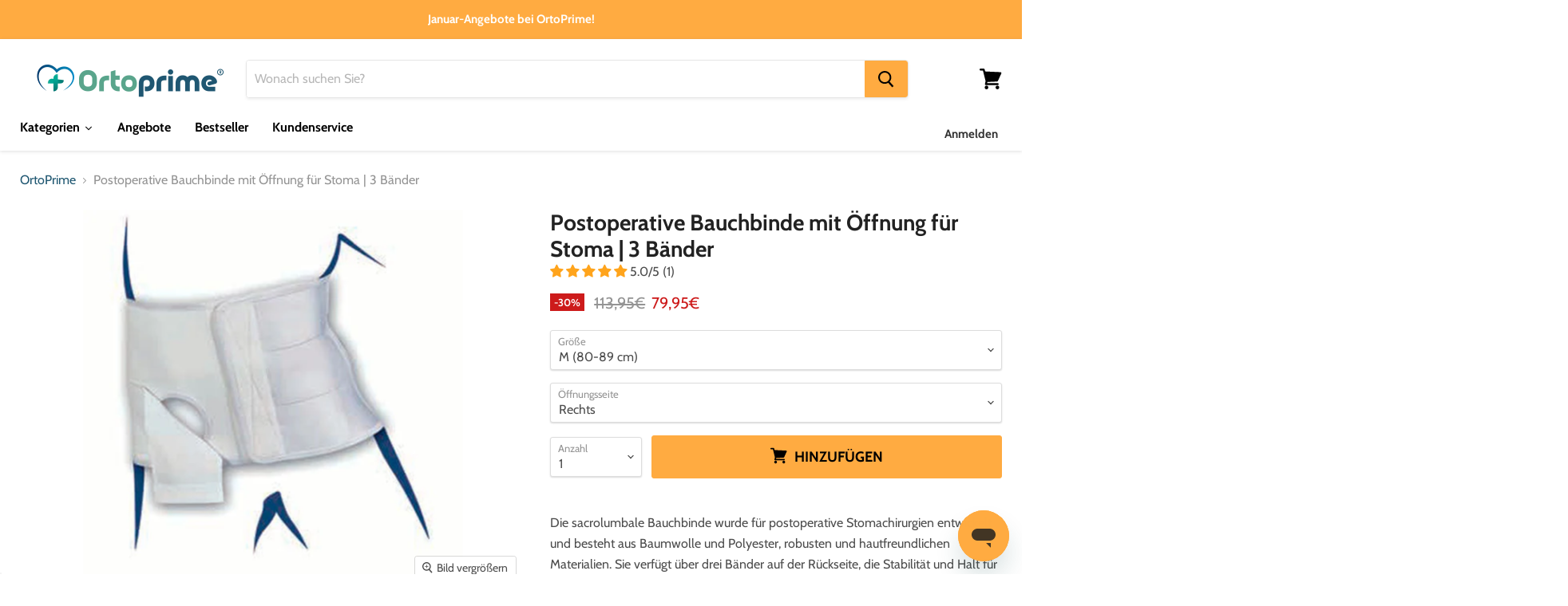

--- FILE ---
content_type: text/html; charset=utf-8
request_url: https://ortoprime.de/products/postoperative-bauchbinde-mit-offnung-fur-stoma-3-bander
body_size: 52465
content:
<!doctype html>
<html class="no-js no-touch" lang="de">
  <head>
    <script>window['otkConsent'] = {"security_storage":true,"functionality_storage":true,"ad_user_data":true,"ad_personalization":true,"ad_storage":true,"analytics_storage":true,"personalization_storage":true,"ads_data_redaction":true,"url_passthrough":true,"shop":"ortoprimede.myshopify.com"};function _gtag(){dataLayer.push(arguments)}window.dataLayer=window.dataLayer||[],function(e,t){e.otCookiesGCM={},e.otCookiesGCM={url_passthrough:!1,ads_data_redaction:!1,config:{ad_user_data:"denied",ad_personalization:"denied",ad_storage:"denied",analytics_storage:"denied",functionality_storage:"denied",personalization_storage:"denied",security_storage:"denied",wait_for_update:500, region: ["BE","BG","CZ","DK","DE","EE","IE","GR","ES","FR","HR","IT","CY","LV","LT","LU","HU","MT","NL","AT","PL","PT","RO","SI","SK","FI","SE","UK","GB","IS","LI","NO","CH","ME","MK","AL","RS","TR","BA","AM","AZ","BY","MD","GE","UA"],}};const a=e.otkConsent;let o=function(e,t){const a=e+"=",o=decodeURIComponent(t.cookie),n=o.split(";");for(let e=0;e<n.length;e++){let t=n[e];for(;" "===t.charAt(0);)t=t.substring(1);if(0===t.indexOf(a))return t.substring(a.length,t.length)}return""}("cookiesNotification",t);_gtag("consent","default",e.otCookiesGCM.config);let n=!0;if(o){o=JSON.parse(o);const t=o[0].categoriesSelected;n=!t.includes("marketing"),e.otCookiesGCM.config={ad_user_data:a.ad_user_data&&t.includes("marketing")?"granted":"denied",ad_personalization:a.ad_personalization&&t.includes("marketing")?"granted":"denied",ad_storage:a.ad_storage&&t.includes("marketing")?"granted":"denied",analytics_storage:a.analytics_storage&&t.includes("analytics")?"granted":"denied",functionality_storage:a.functionality_storage&&t.includes("necessary")?"granted":"denied",personalization_storage:a.personalization_storage&&t.includes("preferences")?"granted":"denied",security_storage:a.security_storage&&t.includes("necessary")?"granted":"denied"},_gtag("consent","update",e.otCookiesGCM.config),_gtag({event:"OMG-cookie-GCM-update",data:e.otCookiesGCM.config})}e.otCookiesGCM.ads_data_redaction=e.otkConsent.ads_data_redaction&&n,e.otCookiesGCM.url_passthrough=e.otkConsent.url_passthrough,e.otCookiesGCM.ads_data_redaction&&_gtag("set","ads_data_redaction",e.otCookiesGCM.ads_data_redaction),e.otCookiesGCM.url_passthrough&&_gtag("set","url_passthrough",e.otCookiesGCM.url_passthrough)}(window,document);</script>
    <!-- Taboola Pixel Code -->
<script>
    _tfa.push({notify: 'event', name: 'make_purchase', id: 1452744, orderid: '', currency: '', revenue: '', quantity: ''});
</script>
<!-- End of Taboola Pixel Code -->
    <!-- Taboola Pixel Code -->
<script type='text/javascript'>
  window._tfa = window._tfa || [];
  window._tfa.push({notify: 'event', name: 'page_view', id: 1452744});
  !function (t, f, a, x) {
         if (!document.getElementById(x)) {
            t.async = 1;t.src = a;t.id=x;f.parentNode.insertBefore(t, f);
         }
  }(document.createElement('script'),
  document.getElementsByTagName('script')[0],
  '//cdn.taboola.com/libtrc/unip/1452744/tfa.js',
  'tb_tfa_script');
</script>
<!-- End of Taboola Pixel Code -->

  
    <script
      type="application/javascript"
      src='https://static.apisearch.cloud/eu1-a94584ed-db23-473a.layer.min.js?site=DE&language=de'
      charset='UTF-8'
      crossorigin="anonymous"
      defer async
    ></script>
  

    <meta charset="utf-8">
    <meta http-equiv="x-ua-compatible" content="IE=edge">

    <link rel="preconnect" href="https://cdn.shopify.com">
    <link rel="preconnect" href="https://fonts.shopifycdn.com">
    <link rel="preconnect" href="https://v.shopify.com">
    <link rel="preconnect" href="https://cdn.shopifycloud.com">

    <link rel="preload" href="https://fonts.shopifycdn.com/cabin/cabin_n7.3703a1f5733b06a58cf91470aca19cfd07978070.woff2?h1=b3J0b3ByaW1lLmVz&hmac=6d5eb61aec874443fc08b4bc3b3e15a9c66358d358afddc68528553fe6975f7c" as="font" type="font/woff" crossorigin>
    <link rel="preload"	href="https://fonts.shopifycdn.com/cabin/cabin_n4.90cfc8efed7ff88f02d58b22d38933ec75887560.woff2?h1=b3J0b3ByaW1lLmVz&hmac=a544811184efcacacd92e9a0afd24c72cb66b211f04dde747ea16bf5a2f698c6" as="font" type="font/woff2" crossorigin>

    
<!-- No index collections/all -->

    
    
    <title>Postoperative Stomabandage mit Öffnung | 3 Bänder — OrtoPrime.de</title>

    
    <meta name="description" content="Sakrolumbale Stomabandage für Stoma ✔ Fixiert und stützt den Stomabeutel ✔ Bietet Muskelstützung ✔ 6 cm Öffnung ✔ Weich und komfortabel ✔4 Größen">
    

    
  <link rel="shortcut icon" href="//ortoprime.de/cdn/shop/files/ORTOPRIME_logo_5753af86-94aa-4ee6-94ab-e8cdf83d2da5_32x32.png?v=1693398009" type="image/png">



    
    <link rel="canonical" href="https://ortoprime.de/products/postoperative-bauchbinde-mit-offnung-fur-stoma-3-bander" />
    

    
    <meta name="viewport" content="width=device-width, initial-scale=1">


    
    















<meta property="og:site_name" content="OrtoPrime.de">
<meta property="og:url" content="https://ortoprime.de/products/postoperative-bauchbinde-mit-offnung-fur-stoma-3-bander">
<meta property="og:title" content="Postoperative Bauchbinde mit Öffnung für Stoma | 3 Bänder">
<meta property="og:type" content="website">
<meta property="og:description" content="Sakrolumbale Stomabandage für Stoma ✔ Fixiert und stützt den Stomabeutel ✔ Bietet Muskelstützung ✔ 6 cm Öffnung ✔ Weich und komfortabel ✔4 Größen">




    
    
    

    
    
    <meta
      property="og:image"
      content="https://ortoprime.de/cdn/shop/products/faja-postoeratoria-con-abertura-para-ostomia-ortoprime_1200x1200.jpg?v=1693445334"
    />
    <meta
      property="og:image:secure_url"
      content="https://ortoprime.de/cdn/shop/products/faja-postoeratoria-con-abertura-para-ostomia-ortoprime_1200x1200.jpg?v=1693445334"
    />
    <meta property="og:image:width" content="1200" />
    <meta property="og:image:height" content="1200" />
    
    
    <meta property="og:image:alt" content="faja-postoperatoria-con-abertura-para-ostomia-ortoprime" />
  
















<meta name="twitter:title" content="Postoperative Stomabandage mit Öffnung | 3 Bänder">
<meta name="twitter:description" content="Sakrolumbale Stomabandage für Stoma ✔ Fixiert und stützt den Stomabeutel ✔ Bietet Muskelstützung ✔ 6 cm Öffnung ✔ Weich und komfortabel ✔4 Größen">


    
    
    
      
      
      <meta name="twitter:card" content="summary">
    
    
    <meta
      property="twitter:image"
      content="https://ortoprime.de/cdn/shop/products/faja-postoeratoria-con-abertura-para-ostomia-ortoprime_1200x1200_crop_center.jpg?v=1693445334"
    />
    <meta property="twitter:image:width" content="1200" />
    <meta property="twitter:image:height" content="1200" />
    
    
    <meta property="twitter:image:alt" content="faja-postoperatoria-con-abertura-para-ostomia-ortoprime" />
  



    <link rel="preload" href="//ortoprime.de/cdn/fonts/cabin/cabin_n7.255204a342bfdbc9ae2017bd4e6a90f8dbb2f561.woff2" as="font" crossorigin="anonymous">
    <link rel="preload" as="style" href="//ortoprime.de/cdn/shop/t/71/assets/theme.css?v=91210288155347230951769041332">

          <script>window.performance && window.performance.mark && window.performance.mark('shopify.content_for_header.start');</script><meta name="google-site-verification" content="e_TEblJ_eo7XstKbdWfNkH1OwKv9mxUrH5Qjyb210bk">
<meta id="shopify-digital-wallet" name="shopify-digital-wallet" content="/81934352705/digital_wallets/dialog">
<meta name="shopify-checkout-api-token" content="7f77a749eb056884639e9d02b3be5733">
<meta id="in-context-paypal-metadata" data-shop-id="81934352705" data-venmo-supported="false" data-environment="production" data-locale="de_DE" data-paypal-v4="true" data-currency="EUR">
<link rel="alternate" type="application/json+oembed" href="https://ortoprime.de/products/postoperative-bauchbinde-mit-offnung-fur-stoma-3-bander.oembed">
<script async="async" data-src="/checkouts/internal/preloads.js?locale=de-DE"></script>
<script id="apple-pay-shop-capabilities" type="application/json">{"shopId":81934352705,"countryCode":"ES","currencyCode":"EUR","merchantCapabilities":["supports3DS"],"merchantId":"gid:\/\/shopify\/Shop\/81934352705","merchantName":"OrtoPrime.de","requiredBillingContactFields":["postalAddress","email","phone"],"requiredShippingContactFields":["postalAddress","email","phone"],"shippingType":"shipping","supportedNetworks":["visa","maestro","masterCard","amex"],"total":{"type":"pending","label":"OrtoPrime.de","amount":"1.00"},"shopifyPaymentsEnabled":true,"supportsSubscriptions":true}</script>
<script id="shopify-features" type="application/json">{"accessToken":"7f77a749eb056884639e9d02b3be5733","betas":["rich-media-storefront-analytics"],"domain":"ortoprime.de","predictiveSearch":true,"shopId":81934352705,"locale":"de"}</script>
<script>var Shopify = Shopify || {};
Shopify.shop = "ortoprimede.myshopify.com";
Shopify.locale = "de";
Shopify.currency = {"active":"EUR","rate":"1.0"};
Shopify.country = "DE";
Shopify.theme = {"name":"OFERTAS DE ENERO","id":182760964474,"schema_name":"Empire","schema_version":"5.7.1","theme_store_id":null,"role":"main"};
Shopify.theme.handle = "null";
Shopify.theme.style = {"id":null,"handle":null};
Shopify.cdnHost = "ortoprime.de/cdn";
Shopify.routes = Shopify.routes || {};
Shopify.routes.root = "/";</script>
<script type="module">!function(o){(o.Shopify=o.Shopify||{}).modules=!0}(window);</script>
<script>!function(o){function n(){var o=[];function n(){o.push(Array.prototype.slice.apply(arguments))}return n.q=o,n}var t=o.Shopify=o.Shopify||{};t.loadFeatures=n(),t.autoloadFeatures=n()}(window);</script>
<script id="shop-js-analytics" type="application/json">{"pageType":"product"}</script>
<script defer="defer" async type="module" data-src="//ortoprime.de/cdn/shopifycloud/shop-js/modules/v2/client.init-shop-cart-sync_e98Ab_XN.de.esm.js"></script>
<script defer="defer" async type="module" data-src="//ortoprime.de/cdn/shopifycloud/shop-js/modules/v2/chunk.common_Pcw9EP95.esm.js"></script>
<script defer="defer" async type="module" data-src="//ortoprime.de/cdn/shopifycloud/shop-js/modules/v2/chunk.modal_CzmY4ZhL.esm.js"></script>
<script type="module">
  await import("//ortoprime.de/cdn/shopifycloud/shop-js/modules/v2/client.init-shop-cart-sync_e98Ab_XN.de.esm.js");
await import("//ortoprime.de/cdn/shopifycloud/shop-js/modules/v2/chunk.common_Pcw9EP95.esm.js");
await import("//ortoprime.de/cdn/shopifycloud/shop-js/modules/v2/chunk.modal_CzmY4ZhL.esm.js");

  window.Shopify.SignInWithShop?.initShopCartSync?.({"fedCMEnabled":true,"windoidEnabled":true});

</script>
<script>(function() {
  var isLoaded = false;
  function asyncLoad() {
    if (isLoaded) return;
    isLoaded = true;
    var urls = ["https:\/\/outsellapp.com\/app\/bundleTYPage.js?shop=ortoprimede.myshopify.com","https:\/\/gcdn.incartupsell.com\/bajaib-cf3c0fdb6a2695d75f24.js?c=1765928100\u0026shop=ortoprimede.myshopify.com","https:\/\/omnisnippet1.com\/platforms\/shopify.js?source=scriptTag\u0026v=2025-05-15T12\u0026shop=ortoprimede.myshopify.com","https:\/\/cdn.pushowl.com\/latest\/sdks\/pushowl-shopify.js?subdomain=ortoprimede\u0026environment=production\u0026guid=a9677fa0-c47c-476f-b161-1f9810e6b26a\u0026shop=ortoprimede.myshopify.com"];
    for (var i = 0; i < urls.length; i++) {
      var s = document.createElement('script');
      s.type = 'text/javascript';
      s.async = true;
      s.src = urls[i];
      var x = document.getElementsByTagName('script')[0];
      x.parentNode.insertBefore(s, x);
    }
  };
  document.addEventListener('StartAsyncLoading',function(event){asyncLoad();});if(window.attachEvent) {
    window.attachEvent('onload', function(){});
  } else {
    window.addEventListener('load', function(){}, false);
  }
})();</script>
<script id="__st">var __st={"a":81934352705,"offset":3600,"reqid":"676122c5-b79a-40bd-a61b-326d55287a8f-1769106882","pageurl":"ortoprime.de\/products\/postoperative-bauchbinde-mit-offnung-fur-stoma-3-bander","u":"04241c0cb49b","p":"product","rtyp":"product","rid":8608995410241};</script>
<script>window.ShopifyPaypalV4VisibilityTracking = true;</script>
<script id="captcha-bootstrap">!function(){'use strict';const t='contact',e='account',n='new_comment',o=[[t,t],['blogs',n],['comments',n],[t,'customer']],c=[[e,'customer_login'],[e,'guest_login'],[e,'recover_customer_password'],[e,'create_customer']],r=t=>t.map((([t,e])=>`form[action*='/${t}']:not([data-nocaptcha='true']) input[name='form_type'][value='${e}']`)).join(','),a=t=>()=>t?[...document.querySelectorAll(t)].map((t=>t.form)):[];function s(){const t=[...o],e=r(t);return a(e)}const i='password',u='form_key',d=['recaptcha-v3-token','g-recaptcha-response','h-captcha-response',i],f=()=>{try{return window.sessionStorage}catch{return}},m='__shopify_v',_=t=>t.elements[u];function p(t,e,n=!1){try{const o=window.sessionStorage,c=JSON.parse(o.getItem(e)),{data:r}=function(t){const{data:e,action:n}=t;return t[m]||n?{data:e,action:n}:{data:t,action:n}}(c);for(const[e,n]of Object.entries(r))t.elements[e]&&(t.elements[e].value=n);n&&o.removeItem(e)}catch(o){console.error('form repopulation failed',{error:o})}}const l='form_type',E='cptcha';function T(t){t.dataset[E]=!0}const w=window,h=w.document,L='Shopify',v='ce_forms',y='captcha';let A=!1;((t,e)=>{const n=(g='f06e6c50-85a8-45c8-87d0-21a2b65856fe',I='https://cdn.shopify.com/shopifycloud/storefront-forms-hcaptcha/ce_storefront_forms_captcha_hcaptcha.v1.5.2.iife.js',D={infoText:'Durch hCaptcha geschützt',privacyText:'Datenschutz',termsText:'Allgemeine Geschäftsbedingungen'},(t,e,n)=>{const o=w[L][v],c=o.bindForm;if(c)return c(t,g,e,D).then(n);var r;o.q.push([[t,g,e,D],n]),r=I,A||(h.body.append(Object.assign(h.createElement('script'),{id:'captcha-provider',async:!0,src:r})),A=!0)});var g,I,D;w[L]=w[L]||{},w[L][v]=w[L][v]||{},w[L][v].q=[],w[L][y]=w[L][y]||{},w[L][y].protect=function(t,e){n(t,void 0,e),T(t)},Object.freeze(w[L][y]),function(t,e,n,w,h,L){const[v,y,A,g]=function(t,e,n){const i=e?o:[],u=t?c:[],d=[...i,...u],f=r(d),m=r(i),_=r(d.filter((([t,e])=>n.includes(e))));return[a(f),a(m),a(_),s()]}(w,h,L),I=t=>{const e=t.target;return e instanceof HTMLFormElement?e:e&&e.form},D=t=>v().includes(t);t.addEventListener('submit',(t=>{const e=I(t);if(!e)return;const n=D(e)&&!e.dataset.hcaptchaBound&&!e.dataset.recaptchaBound,o=_(e),c=g().includes(e)&&(!o||!o.value);(n||c)&&t.preventDefault(),c&&!n&&(function(t){try{if(!f())return;!function(t){const e=f();if(!e)return;const n=_(t);if(!n)return;const o=n.value;o&&e.removeItem(o)}(t);const e=Array.from(Array(32),(()=>Math.random().toString(36)[2])).join('');!function(t,e){_(t)||t.append(Object.assign(document.createElement('input'),{type:'hidden',name:u})),t.elements[u].value=e}(t,e),function(t,e){const n=f();if(!n)return;const o=[...t.querySelectorAll(`input[type='${i}']`)].map((({name:t})=>t)),c=[...d,...o],r={};for(const[a,s]of new FormData(t).entries())c.includes(a)||(r[a]=s);n.setItem(e,JSON.stringify({[m]:1,action:t.action,data:r}))}(t,e)}catch(e){console.error('failed to persist form',e)}}(e),e.submit())}));const S=(t,e)=>{t&&!t.dataset[E]&&(n(t,e.some((e=>e===t))),T(t))};for(const o of['focusin','change'])t.addEventListener(o,(t=>{const e=I(t);D(e)&&S(e,y())}));const B=e.get('form_key'),M=e.get(l),P=B&&M;t.addEventListener('DOMContentLoaded',(()=>{const t=y();if(P)for(const e of t)e.elements[l].value===M&&p(e,B);[...new Set([...A(),...v().filter((t=>'true'===t.dataset.shopifyCaptcha))])].forEach((e=>S(e,t)))}))}(h,new URLSearchParams(w.location.search),n,t,e,['guest_login'])})(!0,!0)}();</script>
<script integrity="sha256-4kQ18oKyAcykRKYeNunJcIwy7WH5gtpwJnB7kiuLZ1E=" data-source-attribution="shopify.loadfeatures" defer="defer" data-src="//ortoprime.de/cdn/shopifycloud/storefront/assets/storefront/load_feature-a0a9edcb.js" crossorigin="anonymous"></script>
<script data-source-attribution="shopify.dynamic_checkout.dynamic.init">var Shopify=Shopify||{};Shopify.PaymentButton=Shopify.PaymentButton||{isStorefrontPortableWallets:!0,init:function(){window.Shopify.PaymentButton.init=function(){};var t=document.createElement("script");t.data-src="https://ortoprime.de/cdn/shopifycloud/portable-wallets/latest/portable-wallets.de.js",t.type="module",document.head.appendChild(t)}};
</script>
<script data-source-attribution="shopify.dynamic_checkout.buyer_consent">
  function portableWalletsHideBuyerConsent(e){var t=document.getElementById("shopify-buyer-consent"),n=document.getElementById("shopify-subscription-policy-button");t&&n&&(t.classList.add("hidden"),t.setAttribute("aria-hidden","true"),n.removeEventListener("click",e))}function portableWalletsShowBuyerConsent(e){var t=document.getElementById("shopify-buyer-consent"),n=document.getElementById("shopify-subscription-policy-button");t&&n&&(t.classList.remove("hidden"),t.removeAttribute("aria-hidden"),n.addEventListener("click",e))}window.Shopify?.PaymentButton&&(window.Shopify.PaymentButton.hideBuyerConsent=portableWalletsHideBuyerConsent,window.Shopify.PaymentButton.showBuyerConsent=portableWalletsShowBuyerConsent);
</script>
<script data-source-attribution="shopify.dynamic_checkout.cart.bootstrap">document.addEventListener("DOMContentLoaded",(function(){function t(){return document.querySelector("shopify-accelerated-checkout-cart, shopify-accelerated-checkout")}if(t())Shopify.PaymentButton.init();else{new MutationObserver((function(e,n){t()&&(Shopify.PaymentButton.init(),n.disconnect())})).observe(document.body,{childList:!0,subtree:!0})}}));
</script>
<link id="shopify-accelerated-checkout-styles" rel="stylesheet" media="screen" href="https://ortoprime.de/cdn/shopifycloud/portable-wallets/latest/accelerated-checkout-backwards-compat.css" crossorigin="anonymous">
<style id="shopify-accelerated-checkout-cart">
        #shopify-buyer-consent {
  margin-top: 1em;
  display: inline-block;
  width: 100%;
}

#shopify-buyer-consent.hidden {
  display: none;
}

#shopify-subscription-policy-button {
  background: none;
  border: none;
  padding: 0;
  text-decoration: underline;
  font-size: inherit;
  cursor: pointer;
}

#shopify-subscription-policy-button::before {
  box-shadow: none;
}

      </style>

<script>window.performance && window.performance.mark && window.performance.mark('shopify.content_for_header.end');</script>

    
    <!-- "snippets/vitals-loader.liquid" was not rendered, the associated app was uninstalled -->
        

    <link href="//ortoprime.de/cdn/shop/t/71/assets/theme.css?v=91210288155347230951769041332" rel="stylesheet" type="text/css" media="all" />
    <link type="text/css" href="//ortoprime.de/cdn/shop/t/71/assets/own.scss.css?v=99243746265548960951769041741" rel="stylesheet">
    <script>
      window.Theme = window.Theme || {};
      window.Theme.routes = {
        "root_url": "/",
        "account_url": "/account",
        "account_login_url": "/account/login",
        "account_logout_url": "/account/logout",
        "account_register_url": "/account/register",
        "account_addresses_url": "/account/addresses",
        "collections_url": "/collections",
        "all_products_collection_url": "/collections/all",
        "search_url": "/search",
        "cart_url": "/cart",
        "cart_add_url": "/cart/add",
        "cart_change_url": "/cart/change",
        "cart_clear_url": "/cart/clear",
        "product_recommendations_url": "/recommendations/products",
      };
    </script>
      <script>
      if(typeof window.csapps === 'undefined'){
        
        
        window.csapps = {
          shop_slug: "ortoprimede",
          store_id: "ortoprimede.myshopify.com",
          store_domain: "ortoprime.de",
          money_format: "{{amount_with_comma_separator}}€",
          cart: null,
          product: null,
          product_collections: null,
          product_variants: null,
          is_volume_discount: null,
          is_bundle_discount: null,
          bundle_class: '.aiod-bundle-discount-wrap',
          product_id: null,
          page_type: null,
          vd_url: 'https://aiod.cirkleinc.com',
          proxy_version: 'aiodPro',
          customer: null,
          currency_symbol: "€",
          currency_code: 'EUR',
          aiod_root_url: '',
          call_by_dev: '',
          aiod_lang_code: 'de',
        }
        window.csapps.page_type = "index";
        
        
        window.csapps.cart = {"note":null,"attributes":{},"original_total_price":0,"total_price":0,"total_discount":0,"total_weight":0.0,"item_count":0,"items":[],"requires_shipping":false,"currency":"EUR","items_subtotal_price":0,"cart_level_discount_applications":[],"checkout_charge_amount":0}
          if (typeof window.csapps.cart.items == "object") {
            for (var i = 0; i < window.csapps.cart.items.length; i++) {
              ["sku", "grams", "vendor", "url", "image", "handle", "requires_shipping", "product_type", "product_description"].map(function (a) {
                delete window.csapps.cart.items[i][a]
              })
            }
          }
        window.csapps.cart_collections = {}
        

        window.csapps.page_type = "product"
        window.csapps.product_id = "8608995410241";
        window.csapps.product = {"id":8608995410241,"title":"Postoperative Bauchbinde mit Öffnung für Stoma | 3 Bänder","handle":"postoperative-bauchbinde-mit-offnung-fur-stoma-3-bander","description":"\u003cp data-mce-fragment=\"1\"\u003eDie sacrolumbale Bauchbinde wurde für postoperative Stomachirurgien entwickelt und besteht aus Baumwolle und Polyester, robusten und hautfreundlichen Materialien. Sie verfügt über drei Bänder auf der Rückseite, die Stabilität und Halt für die Muskeln bieten. Auf der Vorderseite befindet sich eine Stomaöffnung mit einem Durchmesser von 6 Zentimetern für die rechte oder linke Seite. Darüber hinaus ist sie mit einem Klettverschluss ausgestattet, der sich an die Anatomie und Bedürfnisse jedes Benutzers anpassen lässt. Erhältlich in vier Größen von M bis XXL.\u003c\/p\u003e\n\u003cp data-mce-fragment=\"1\"\u003e \u003c\/p\u003e\n\u003ca style=\"margin-right: 6px; border: 1px solid #bee0d4; padding: 1% 2%; border-radius: 2px; background: #5fa98f24;\" href=\"#Vorteile\" data-mce-style=\"margin-right: 6px; border: 1px solid #bee0d4; padding: 1% 2%; border-radius: 2px; background: #5fa98f24;\"\u003eVORTEILE\u003c\/a\u003e\u003ca style=\"margin-right: 4px; border: 1px solid #bee0d4; padding: 1% 2%; border-radius: 2px; background: #5fa98f24;\" href=\"#Anwendungsgebiete\" data-mce-style=\"margin-right: 4px; border: 1px solid #bee0d4; padding: 1% 2%; border-radius: 2px; background: #5fa98f24;\"\u003eANWENDUNGSGEBIETE\u003c\/a\u003e\u003ca style=\"margin-right: 6px; border: 1px solid #bee0d4; padding: 1% 2%; border-radius: 2px; background: #5fa98f24;\" href=\"#Merkmale\" data-mce-style=\"margin-right: 6px; border: 1px solid #bee0d4; padding: 1% 2%; border-radius: 2px; background: #5fa98f24;\"\u003eMERKMALE\u003c\/a\u003e \u003ca name=\"Vorteile\" style=\"letter-spacing: 1px; font-weight: bolder; color: #5ba68d; padding-top: 45px !important; display: inherit;\" data-mce-style=\"letter-spacing: 1px; font-weight: bolder; color: #5ba68d; padding-top: 45px !important; display: inherit;\"\u003eVORTEILE\u003c\/a\u003e\n\u003cp style=\"border-bottom: 1px solid #87bdab;\" data-mce-style=\"border-bottom: 1px solid #87bdab;\"\u003e \u003c\/p\u003e\n\u003ch2 data-mce-fragment=\"1\"\u003eSacrolumbale Bauchbinde für Stoma 60 mm\u003c\/h2\u003e\n\u003cul data-mce-fragment=\"1\"\u003e\n\u003cli data-mce-fragment=\"1\"\u003e\n\u003cb\u003eDESIGN:\u003c\/b\u003e Mit einem halbstarren Design mit 3 Bändern, hergestellt aus hautfreundlicher Baumwolle und doppellagigem, nicht elastischem Polyester, das Stabilität im Bereich bietet. Verursacht keine Reizungen.\u003c\/li\u003e\n\u003c\/ul\u003e\n\u003cul data-mce-fragment=\"1\"\u003e\n\u003cli data-mce-fragment=\"1\"\u003e\n\u003cstrong\u003eVERSCHLUSS:\u003c\/strong\u003e Mit einem verstellbaren Klettverschluss auf der Vorderseite, der sich der Anatomie des Benutzers anpasst, ohne zu viel Druck auf den Stomabereich auszuüben. Ideal für die Verwendung nach chirurgischen Eingriffen.\u003c\/li\u003e\n\u003c\/ul\u003e\n\u003cul data-mce-fragment=\"1\"\u003e\n\u003cli data-mce-fragment=\"1\"\u003e\n\u003cstrong data-mce-fragment=\"1\"\u003eÖFFNUNG: \u003c\/strong\u003eVerfügt über eine 6 Zentimeter große Frontöffnung auf der rechten oder linken Seite, abhängig von der Seite, auf der der Bauch für die Platzierung des Stomabeutels geöffnet wird.\u003c\/li\u003e\n\u003c\/ul\u003e\n\u003cul data-mce-fragment=\"1\"\u003e\n\u003cli data-mce-fragment=\"1\"\u003e\n\u003cb\u003eDISKRET: \u003c\/b\u003eVerfügt über einen Schutzstreifen, der die Frontöffnung diskret abdeckt und dem Benutzer mehr Komfort bietet.\u003c\/li\u003e\n\u003c\/ul\u003e\n\u003cul data-mce-fragment=\"1\"\u003e\u003c\/ul\u003e\n\u003cul data-mce-fragment=\"1\"\u003e\n\u003cli data-mce-fragment=\"1\"\u003e\n\u003cstrong\u003eGRÖßEN: \u003c\/strong\u003eErhältlich in vier Größen von M bis XL mit Frontöffnung für die rechte oder linke Seite. Um die Größe zu bestimmen, messen Sie den Taillenumfang.\u003cstrong\u003e \u003c\/strong\u003e\n\u003c\/li\u003e\n\u003c\/ul\u003e\n\u003cp\u003e\u003cstrong\u003e\u003cimg alt=\"\" src=\"https:\/\/cdn.shopify.com\/s\/files\/1\/0079\/7442\/0580\/files\/faja-abdominal-postoperatoria-de-estoma-ortoprime_480x480.jpg?v=1659442056\" width=\"340\" height=\"340\" style=\"display: block; margin-left: auto; margin-right: auto;\"\u003e\u003c\/strong\u003e\u003c\/p\u003e\n\u003cul data-mce-fragment=\"1\"\u003e\u003c\/ul\u003e\n\u003ca name=\"Anwendungsgebiete\" style=\"letter-spacing: 2px; font-weight: bolder; color: #5ba68d; padding-top: 45px !important; display: inherit;\" data-mce-style=\"letter-spacing: 2px; font-weight: bolder; color: #5ba68d; padding-top: 45px !important; display: inherit;\"\u003eANWENDUNGSGEBIETE\u003c\/a\u003e\n\u003cp style=\"border-bottom: 1px solid #87bdab;\" data-mce-style=\"border-bottom: 1px solid #87bdab;\"\u003e \u003c\/p\u003e\n\u003ch2\u003eSacrolumbale halbstarre Bauchbinde für Stoma\u003c\/h2\u003e\n\u003cp\u003eEmpfohlen für Personen mit Hernien im Bauchbereich und Stoma, Bauchwandbrüchen oder als präventive Maßnahme zu deren Verhinderung. Ideal für die Verwendung in der postoperativen Phase zur Fixierung und Stabilisierung des Stomabeutels.\u003c\/p\u003e\n\u003cp\u003e\u003cimg alt=\"\" src=\"https:\/\/cdn.shopify.com\/s\/files\/1\/0079\/7442\/0580\/files\/faja-sacrolumbar-semirrigida-ostomia-ortoprime_480x480.jpg?v=1659442079\" width=\"340\" height=\"340\" style=\"display: block; margin-left: auto; margin-right: auto;\"\u003e\u003c\/p\u003e\n\u003ca name=\"Merkmale\" style=\"letter-spacing: 2px; font-weight: bolder; color: #5ba68d; padding-top: 45px !important; display: inherit;\" data-mce-style=\"letter-spacing: 2px; font-weight: bolder; color: #5ba68d; padding-top: 45px !important; display: inherit;\"\u003eMERKMALE\u003c\/a\u003e\n\u003cp style=\"border-bottom: 1px solid #87bdab;\" data-mce-style=\"border-bottom: 1px solid #87bdab;\"\u003e \u003c\/p\u003e\n\u003ch2\u003eBauchbinde für postoperative Stoma\u003c\/h2\u003e\n\u003cp\u003e\u003cspan\u003e✔ Hergestellt aus Baumwolle und doppellagigem Polyester.\u003c\/span\u003e\u003c\/p\u003e\n\u003cp\u003e\u003cspan\u003e✔ Drei Bänder.\u003c\/span\u003e\u003c\/p\u003e\n\u003cp\u003e\u003cspan\u003e✔ Klettverschluss.\u003c\/span\u003e\u003c\/p\u003e\n\u003cp\u003e\u003cspan\u003e✔ 6 cm Frontöffnung.\u003c\/span\u003e\u003c\/p\u003e\n\u003cp\u003e\u003cspan\u003e✔ Gesamthöhe: 22,5 cm.\u003c\/span\u003e\u003cspan\u003e\u003c\/span\u003e\u003c\/p\u003e\n\u003cp\u003e\u003cimg src=\"https:\/\/cdn.shopify.com\/s\/files\/1\/0819\/3435\/2705\/files\/BANDA5_Mesadetrabajo1.png?v=1713159449\" alt=\"\" width=\"338\" height=\"323\" style=\"display: block; margin-left: auto; margin-right: auto;\" data-mce-fragment=\"1\" data-mce-src=\"https:\/\/cdn.shopify.com\/s\/files\/1\/0819\/3435\/2705\/files\/BANDA5_Mesadetrabajo1.png?v=1713159449\"\u003e\u003c\/p\u003e","published_at":"2022-10-24T17:30:42+02:00","created_at":"2023-08-31T03:28:54+02:00","vendor":"P302","type":"Accesorios para ostomía","tags":["colostomía","estoma","Faja abdominal post operatoria de estoma","Faja Post Operatoria","Faja Post Operatoria con Abertura para Ostomía","Faja Post Operatoria con Abertura para Ostomía 3 Bandas","Faja sacrolumbar","Faja sacrolumbar para estoma","Faja sacrolumbar para estoma 60 mm","Faja sacrolumbar semirrígida ostomía","ostomía"],"price":7995,"price_min":7995,"price_max":7995,"available":true,"price_varies":false,"compare_at_price":11395,"compare_at_price_min":11395,"compare_at_price_max":11395,"compare_at_price_varies":false,"variants":[{"id":46524962898241,"title":"M (80-89 cm) \/ Rechts","option1":"M (80-89 cm)","option2":"Rechts","option3":null,"sku":"13494","requires_shipping":true,"taxable":true,"featured_image":null,"available":true,"name":"Postoperative Bauchbinde mit Öffnung für Stoma | 3 Bänder - M (80-89 cm) \/ Rechts","public_title":"M (80-89 cm) \/ Rechts","options":["M (80-89 cm)","Rechts"],"price":7995,"weight":0,"compare_at_price":11395,"inventory_management":"shopify","barcode":"7427251316446","requires_selling_plan":false,"selling_plan_allocations":[],"quantity_rule":{"min":1,"max":null,"increment":1}},{"id":46524962931009,"title":"M (80-89 cm) \/ Links","option1":"M (80-89 cm)","option2":"Links","option3":null,"sku":"13495","requires_shipping":true,"taxable":true,"featured_image":null,"available":true,"name":"Postoperative Bauchbinde mit Öffnung für Stoma | 3 Bänder - M (80-89 cm) \/ Links","public_title":"M (80-89 cm) \/ Links","options":["M (80-89 cm)","Links"],"price":7995,"weight":0,"compare_at_price":11395,"inventory_management":"shopify","barcode":null,"requires_selling_plan":false,"selling_plan_allocations":[],"quantity_rule":{"min":1,"max":null,"increment":1}},{"id":46524962963777,"title":"L (90-99 cm) \/ Rechts","option1":"L (90-99 cm)","option2":"Rechts","option3":null,"sku":"13496","requires_shipping":true,"taxable":true,"featured_image":null,"available":true,"name":"Postoperative Bauchbinde mit Öffnung für Stoma | 3 Bänder - L (90-99 cm) \/ Rechts","public_title":"L (90-99 cm) \/ Rechts","options":["L (90-99 cm)","Rechts"],"price":7995,"weight":0,"compare_at_price":11395,"inventory_management":"shopify","barcode":null,"requires_selling_plan":false,"selling_plan_allocations":[],"quantity_rule":{"min":1,"max":null,"increment":1}},{"id":46524962996545,"title":"L (90-99 cm) \/ Links","option1":"L (90-99 cm)","option2":"Links","option3":null,"sku":"13497","requires_shipping":true,"taxable":true,"featured_image":null,"available":true,"name":"Postoperative Bauchbinde mit Öffnung für Stoma | 3 Bänder - L (90-99 cm) \/ Links","public_title":"L (90-99 cm) \/ Links","options":["L (90-99 cm)","Links"],"price":7995,"weight":0,"compare_at_price":11395,"inventory_management":"shopify","barcode":null,"requires_selling_plan":false,"selling_plan_allocations":[],"quantity_rule":{"min":1,"max":null,"increment":1}},{"id":46524963029313,"title":"XL (100-109 cm) \/ Rechts","option1":"XL (100-109 cm)","option2":"Rechts","option3":null,"sku":"13498","requires_shipping":true,"taxable":true,"featured_image":null,"available":true,"name":"Postoperative Bauchbinde mit Öffnung für Stoma | 3 Bänder - XL (100-109 cm) \/ Rechts","public_title":"XL (100-109 cm) \/ Rechts","options":["XL (100-109 cm)","Rechts"],"price":7995,"weight":0,"compare_at_price":11395,"inventory_management":"shopify","barcode":null,"requires_selling_plan":false,"selling_plan_allocations":[],"quantity_rule":{"min":1,"max":null,"increment":1}},{"id":46524963062081,"title":"XL (100-109 cm) \/ Links","option1":"XL (100-109 cm)","option2":"Links","option3":null,"sku":"13499","requires_shipping":true,"taxable":true,"featured_image":null,"available":true,"name":"Postoperative Bauchbinde mit Öffnung für Stoma | 3 Bänder - XL (100-109 cm) \/ Links","public_title":"XL (100-109 cm) \/ Links","options":["XL (100-109 cm)","Links"],"price":7995,"weight":0,"compare_at_price":11395,"inventory_management":"shopify","barcode":null,"requires_selling_plan":false,"selling_plan_allocations":[],"quantity_rule":{"min":1,"max":null,"increment":1}},{"id":46524963094849,"title":"XXL (110-120 cm) \/ Rechts","option1":"XXL (110-120 cm)","option2":"Rechts","option3":null,"sku":"13500","requires_shipping":true,"taxable":true,"featured_image":null,"available":true,"name":"Postoperative Bauchbinde mit Öffnung für Stoma | 3 Bänder - XXL (110-120 cm) \/ Rechts","public_title":"XXL (110-120 cm) \/ Rechts","options":["XXL (110-120 cm)","Rechts"],"price":7995,"weight":0,"compare_at_price":11395,"inventory_management":"shopify","barcode":null,"requires_selling_plan":false,"selling_plan_allocations":[],"quantity_rule":{"min":1,"max":null,"increment":1}},{"id":46524963127617,"title":"XXL (110-120 cm) \/ Links","option1":"XXL (110-120 cm)","option2":"Links","option3":null,"sku":"13501","requires_shipping":true,"taxable":true,"featured_image":null,"available":true,"name":"Postoperative Bauchbinde mit Öffnung für Stoma | 3 Bänder - XXL (110-120 cm) \/ Links","public_title":"XXL (110-120 cm) \/ Links","options":["XXL (110-120 cm)","Links"],"price":7995,"weight":0,"compare_at_price":11395,"inventory_management":"shopify","barcode":null,"requires_selling_plan":false,"selling_plan_allocations":[],"quantity_rule":{"min":1,"max":null,"increment":1}}],"images":["\/\/ortoprime.de\/cdn\/shop\/products\/faja-postoeratoria-con-abertura-para-ostomia-ortoprime.jpg?v=1693445334","\/\/ortoprime.de\/cdn\/shop\/products\/faja-sacrolumbar-semirrigida-ostomia-ortoprime.jpg?v=1693445334","\/\/ortoprime.de\/cdn\/shop\/products\/faja-abdominal-postoperatoria-de-estoma-ortoprime.jpg?v=1693445334","\/\/ortoprime.de\/cdn\/shop\/files\/BANDA5_Mesadetrabajo1.png?v=1713159449"],"featured_image":"\/\/ortoprime.de\/cdn\/shop\/products\/faja-postoeratoria-con-abertura-para-ostomia-ortoprime.jpg?v=1693445334","options":["Größe","Öffnungsseite"],"media":[{"alt":"faja-postoperatoria-con-abertura-para-ostomia-ortoprime","id":34899415073089,"position":1,"preview_image":{"aspect_ratio":1.0,"height":640,"width":640,"src":"\/\/ortoprime.de\/cdn\/shop\/products\/faja-postoeratoria-con-abertura-para-ostomia-ortoprime.jpg?v=1693445334"},"aspect_ratio":1.0,"height":640,"media_type":"image","src":"\/\/ortoprime.de\/cdn\/shop\/products\/faja-postoeratoria-con-abertura-para-ostomia-ortoprime.jpg?v=1693445334","width":640},{"alt":"faja-sacrolumbar-semirrigida-ostomia-ortoprime","id":34899415138625,"position":2,"preview_image":{"aspect_ratio":1.0,"height":640,"width":640,"src":"\/\/ortoprime.de\/cdn\/shop\/products\/faja-sacrolumbar-semirrigida-ostomia-ortoprime.jpg?v=1693445334"},"aspect_ratio":1.0,"height":640,"media_type":"image","src":"\/\/ortoprime.de\/cdn\/shop\/products\/faja-sacrolumbar-semirrigida-ostomia-ortoprime.jpg?v=1693445334","width":640},{"alt":"faja-abdominal-postoperatoria-de-estoma-ortoprime","id":34899415171393,"position":3,"preview_image":{"aspect_ratio":1.0,"height":640,"width":640,"src":"\/\/ortoprime.de\/cdn\/shop\/products\/faja-abdominal-postoperatoria-de-estoma-ortoprime.jpg?v=1693445334"},"aspect_ratio":1.0,"height":640,"media_type":"image","src":"\/\/ortoprime.de\/cdn\/shop\/products\/faja-abdominal-postoperatoria-de-estoma-ortoprime.jpg?v=1693445334","width":640},{"alt":null,"id":37757134537025,"position":4,"preview_image":{"aspect_ratio":1.048,"height":712,"width":746,"src":"\/\/ortoprime.de\/cdn\/shop\/files\/BANDA5_Mesadetrabajo1.png?v=1713159449"},"aspect_ratio":1.048,"height":712,"media_type":"image","src":"\/\/ortoprime.de\/cdn\/shop\/files\/BANDA5_Mesadetrabajo1.png?v=1713159449","width":746}],"requires_selling_plan":false,"selling_plan_groups":[],"content":"\u003cp data-mce-fragment=\"1\"\u003eDie sacrolumbale Bauchbinde wurde für postoperative Stomachirurgien entwickelt und besteht aus Baumwolle und Polyester, robusten und hautfreundlichen Materialien. Sie verfügt über drei Bänder auf der Rückseite, die Stabilität und Halt für die Muskeln bieten. Auf der Vorderseite befindet sich eine Stomaöffnung mit einem Durchmesser von 6 Zentimetern für die rechte oder linke Seite. Darüber hinaus ist sie mit einem Klettverschluss ausgestattet, der sich an die Anatomie und Bedürfnisse jedes Benutzers anpassen lässt. Erhältlich in vier Größen von M bis XXL.\u003c\/p\u003e\n\u003cp data-mce-fragment=\"1\"\u003e \u003c\/p\u003e\n\u003ca style=\"margin-right: 6px; border: 1px solid #bee0d4; padding: 1% 2%; border-radius: 2px; background: #5fa98f24;\" href=\"#Vorteile\" data-mce-style=\"margin-right: 6px; border: 1px solid #bee0d4; padding: 1% 2%; border-radius: 2px; background: #5fa98f24;\"\u003eVORTEILE\u003c\/a\u003e\u003ca style=\"margin-right: 4px; border: 1px solid #bee0d4; padding: 1% 2%; border-radius: 2px; background: #5fa98f24;\" href=\"#Anwendungsgebiete\" data-mce-style=\"margin-right: 4px; border: 1px solid #bee0d4; padding: 1% 2%; border-radius: 2px; background: #5fa98f24;\"\u003eANWENDUNGSGEBIETE\u003c\/a\u003e\u003ca style=\"margin-right: 6px; border: 1px solid #bee0d4; padding: 1% 2%; border-radius: 2px; background: #5fa98f24;\" href=\"#Merkmale\" data-mce-style=\"margin-right: 6px; border: 1px solid #bee0d4; padding: 1% 2%; border-radius: 2px; background: #5fa98f24;\"\u003eMERKMALE\u003c\/a\u003e \u003ca name=\"Vorteile\" style=\"letter-spacing: 1px; font-weight: bolder; color: #5ba68d; padding-top: 45px !important; display: inherit;\" data-mce-style=\"letter-spacing: 1px; font-weight: bolder; color: #5ba68d; padding-top: 45px !important; display: inherit;\"\u003eVORTEILE\u003c\/a\u003e\n\u003cp style=\"border-bottom: 1px solid #87bdab;\" data-mce-style=\"border-bottom: 1px solid #87bdab;\"\u003e \u003c\/p\u003e\n\u003ch2 data-mce-fragment=\"1\"\u003eSacrolumbale Bauchbinde für Stoma 60 mm\u003c\/h2\u003e\n\u003cul data-mce-fragment=\"1\"\u003e\n\u003cli data-mce-fragment=\"1\"\u003e\n\u003cb\u003eDESIGN:\u003c\/b\u003e Mit einem halbstarren Design mit 3 Bändern, hergestellt aus hautfreundlicher Baumwolle und doppellagigem, nicht elastischem Polyester, das Stabilität im Bereich bietet. Verursacht keine Reizungen.\u003c\/li\u003e\n\u003c\/ul\u003e\n\u003cul data-mce-fragment=\"1\"\u003e\n\u003cli data-mce-fragment=\"1\"\u003e\n\u003cstrong\u003eVERSCHLUSS:\u003c\/strong\u003e Mit einem verstellbaren Klettverschluss auf der Vorderseite, der sich der Anatomie des Benutzers anpasst, ohne zu viel Druck auf den Stomabereich auszuüben. Ideal für die Verwendung nach chirurgischen Eingriffen.\u003c\/li\u003e\n\u003c\/ul\u003e\n\u003cul data-mce-fragment=\"1\"\u003e\n\u003cli data-mce-fragment=\"1\"\u003e\n\u003cstrong data-mce-fragment=\"1\"\u003eÖFFNUNG: \u003c\/strong\u003eVerfügt über eine 6 Zentimeter große Frontöffnung auf der rechten oder linken Seite, abhängig von der Seite, auf der der Bauch für die Platzierung des Stomabeutels geöffnet wird.\u003c\/li\u003e\n\u003c\/ul\u003e\n\u003cul data-mce-fragment=\"1\"\u003e\n\u003cli data-mce-fragment=\"1\"\u003e\n\u003cb\u003eDISKRET: \u003c\/b\u003eVerfügt über einen Schutzstreifen, der die Frontöffnung diskret abdeckt und dem Benutzer mehr Komfort bietet.\u003c\/li\u003e\n\u003c\/ul\u003e\n\u003cul data-mce-fragment=\"1\"\u003e\u003c\/ul\u003e\n\u003cul data-mce-fragment=\"1\"\u003e\n\u003cli data-mce-fragment=\"1\"\u003e\n\u003cstrong\u003eGRÖßEN: \u003c\/strong\u003eErhältlich in vier Größen von M bis XL mit Frontöffnung für die rechte oder linke Seite. Um die Größe zu bestimmen, messen Sie den Taillenumfang.\u003cstrong\u003e \u003c\/strong\u003e\n\u003c\/li\u003e\n\u003c\/ul\u003e\n\u003cp\u003e\u003cstrong\u003e\u003cimg alt=\"\" src=\"https:\/\/cdn.shopify.com\/s\/files\/1\/0079\/7442\/0580\/files\/faja-abdominal-postoperatoria-de-estoma-ortoprime_480x480.jpg?v=1659442056\" width=\"340\" height=\"340\" style=\"display: block; margin-left: auto; margin-right: auto;\"\u003e\u003c\/strong\u003e\u003c\/p\u003e\n\u003cul data-mce-fragment=\"1\"\u003e\u003c\/ul\u003e\n\u003ca name=\"Anwendungsgebiete\" style=\"letter-spacing: 2px; font-weight: bolder; color: #5ba68d; padding-top: 45px !important; display: inherit;\" data-mce-style=\"letter-spacing: 2px; font-weight: bolder; color: #5ba68d; padding-top: 45px !important; display: inherit;\"\u003eANWENDUNGSGEBIETE\u003c\/a\u003e\n\u003cp style=\"border-bottom: 1px solid #87bdab;\" data-mce-style=\"border-bottom: 1px solid #87bdab;\"\u003e \u003c\/p\u003e\n\u003ch2\u003eSacrolumbale halbstarre Bauchbinde für Stoma\u003c\/h2\u003e\n\u003cp\u003eEmpfohlen für Personen mit Hernien im Bauchbereich und Stoma, Bauchwandbrüchen oder als präventive Maßnahme zu deren Verhinderung. Ideal für die Verwendung in der postoperativen Phase zur Fixierung und Stabilisierung des Stomabeutels.\u003c\/p\u003e\n\u003cp\u003e\u003cimg alt=\"\" src=\"https:\/\/cdn.shopify.com\/s\/files\/1\/0079\/7442\/0580\/files\/faja-sacrolumbar-semirrigida-ostomia-ortoprime_480x480.jpg?v=1659442079\" width=\"340\" height=\"340\" style=\"display: block; margin-left: auto; margin-right: auto;\"\u003e\u003c\/p\u003e\n\u003ca name=\"Merkmale\" style=\"letter-spacing: 2px; font-weight: bolder; color: #5ba68d; padding-top: 45px !important; display: inherit;\" data-mce-style=\"letter-spacing: 2px; font-weight: bolder; color: #5ba68d; padding-top: 45px !important; display: inherit;\"\u003eMERKMALE\u003c\/a\u003e\n\u003cp style=\"border-bottom: 1px solid #87bdab;\" data-mce-style=\"border-bottom: 1px solid #87bdab;\"\u003e \u003c\/p\u003e\n\u003ch2\u003eBauchbinde für postoperative Stoma\u003c\/h2\u003e\n\u003cp\u003e\u003cspan\u003e✔ Hergestellt aus Baumwolle und doppellagigem Polyester.\u003c\/span\u003e\u003c\/p\u003e\n\u003cp\u003e\u003cspan\u003e✔ Drei Bänder.\u003c\/span\u003e\u003c\/p\u003e\n\u003cp\u003e\u003cspan\u003e✔ Klettverschluss.\u003c\/span\u003e\u003c\/p\u003e\n\u003cp\u003e\u003cspan\u003e✔ 6 cm Frontöffnung.\u003c\/span\u003e\u003c\/p\u003e\n\u003cp\u003e\u003cspan\u003e✔ Gesamthöhe: 22,5 cm.\u003c\/span\u003e\u003cspan\u003e\u003c\/span\u003e\u003c\/p\u003e\n\u003cp\u003e\u003cimg src=\"https:\/\/cdn.shopify.com\/s\/files\/1\/0819\/3435\/2705\/files\/BANDA5_Mesadetrabajo1.png?v=1713159449\" alt=\"\" width=\"338\" height=\"323\" style=\"display: block; margin-left: auto; margin-right: auto;\" data-mce-fragment=\"1\" data-mce-src=\"https:\/\/cdn.shopify.com\/s\/files\/1\/0819\/3435\/2705\/files\/BANDA5_Mesadetrabajo1.png?v=1713159449\"\u003e\u003c\/p\u003e"}

        window.csapps.product_collection = []
        
        window.csapps.product_collection.push(470466658625)
        
        window.csapps.product_collection.push(470467379521)
        

        window.csapps.product_variant = []
        
        window.csapps.product_variant.push(46524962898241)
        
        window.csapps.product_variant.push(46524962931009)
        
        window.csapps.product_variant.push(46524962963777)
        
        window.csapps.product_variant.push(46524962996545)
        
        window.csapps.product_variant.push(46524963029313)
        
        window.csapps.product_variant.push(46524963062081)
        
        window.csapps.product_variant.push(46524963094849)
        
        window.csapps.product_variant.push(46524963127617)
        

        window.csapps.product_collections = window.csapps.product_collection.toString();
        window.csapps.product_variants = window.csapps.product_variant.toString();
        

        
        
        window.csapps.collection_id = "00000000";
        
        

        window.csapps.ignore_csapp_cart_reload = (typeof ignore_csapp_cart_reload === 'undefined') ? false : true;
        window.csapps.money_format = (typeof aiod_theme_currency === 'undefined') ? window.csapps.money_format : aiod_theme_currency;
        window.csapps.upsell_pupop_css = "//ortoprime.de/cdn/shop/t/71/assets/upsell_pupop.css?v=146959820387824521471769041332";
        window.csapps.upsell_pupop_js = "//ortoprime.de/cdn/shop/t/71/assets/cscode_discount_upsell.js?v=158433709710869594161769041332";
      }
    </script>
	
	<link href="//ortoprime.de/cdn/shop/t/71/assets/cscode_discount_css.css?v=36251685586300207261769041332" rel="stylesheet" type="text/css" media="all">
    <script src="//ortoprime.de/cdn/shop/t/71/assets/cscode_discount_js.js?v=26721533733472111551769041332" defer="defer"></script>
    
    

    
    <!-- Begin eTrusted bootstrap tag -->
<script src="https://integrations.etrusted.com/applications/widget.js/v2" defer async></script>
<!-- End eTrusted bootstrap tag -->
    
<!--DOOFINDER-SHOPIFY-->  <!--/DOOFINDER-SHOPIFY-->
  





  <script src="//ortoprime.de/cdn/shop/t/71/assets/qikify-auto-hide.js?v=9644403455386050981769041332" type="text/javascript"></script>
<!--DOOFINDER-SHOPIFY-->  <!--/DOOFINDER-SHOPIFY-->  
<!-- Start of Judge.me Core -->
<link rel="dns-prefetch" href="https://cdn.judge.me/">
<script data-cfasync='false' class='jdgm-settings-script'>window.jdgmSettings={"pagination":5,"disable_web_reviews":true,"badge_no_review_text":"Keine Bewertungen","badge_n_reviews_text":"{{ average_rating_1_decimal }}/5 ({{ n }})","badge_star_color":"#FFA41C","hide_badge_preview_if_no_reviews":true,"badge_hide_text":false,"enforce_center_preview_badge":false,"widget_title":"Kundenbewertungen","widget_open_form_text":"Bewertung schreiben","widget_close_form_text":"Bewertung abbrechen","widget_refresh_page_text":"Seite aktualisieren","widget_summary_text":"{{ number_of_reviews }} Bewertungen","widget_no_review_text":"Schreiben Sie die erste Bewertung","widget_name_field_text":"Anzeigename","widget_verified_name_field_text":"Verifizierter Name (öffentlich)","widget_name_placeholder_text":"Anzeigename","widget_required_field_error_text":"Dieses Feld ist erforderlich.","widget_email_field_text":"E-Mail-Adresse","widget_verified_email_field_text":"Verifizierte E-Mail (privat, kann nicht bearbeitet werden)","widget_email_placeholder_text":"Ihre E-Mail-Adresse","widget_email_field_error_text":"Bitte geben Sie eine gültige E-Mail-Adresse ein.","widget_rating_field_text":"Bewertung","widget_review_title_field_text":"Bewertungstitel","widget_review_title_placeholder_text":"Geben Sie Ihrer Bewertung einen Titel","widget_review_body_field_text":"Bewertungsinhalt","widget_review_body_placeholder_text":"Beginnen Sie hier zu schreiben...","widget_pictures_field_text":"Bild/Video (optional)","widget_submit_review_text":"Bewertung abschicken","widget_submit_verified_review_text":"Verifizierte Bewertung abschicken","widget_submit_success_msg_with_auto_publish":"Vielen Dank! Bitte aktualisieren Sie die Seite in wenigen Momenten, um Ihre Bewertung zu sehen. Sie können Ihre Bewertung entfernen oder bearbeiten, indem Sie sich bei \u003ca href='https://judge.me/login' target='_blank' rel='nofollow noopener'\u003eJudge.me\u003c/a\u003e anmelden","widget_submit_success_msg_no_auto_publish":"Vielen Dank! Ihre Bewertung wird veröffentlicht, sobald sie vom Shop-Administrator genehmigt wurde. Sie können Ihre Bewertung entfernen oder bearbeiten, indem Sie sich bei \u003ca href='https://judge.me/login' target='_blank' rel='nofollow noopener'\u003eJudge.me\u003c/a\u003e anmelden","widget_show_default_reviews_out_of_total_text":"Es werden {{ n_reviews_shown }} von {{ n_reviews }} Bewertungen angezeigt.","widget_show_all_link_text":"Alle anzeigen","widget_show_less_link_text":"Weniger anzeigen","widget_author_said_text":"{{ reviewer_name }} sagte:","widget_days_text":"vor {{ n }} Tag/Tagen","widget_weeks_text":"vor {{ n }} Woche/Wochen","widget_months_text":"vor {{ n }} Monat/Monaten","widget_years_text":"vor {{ n }} Jahr/Jahren","widget_yesterday_text":"Gestern","widget_today_text":"Heute","widget_replied_text":"\u003e\u003e {{ shop_name }} antwortete:","widget_read_more_text":"Mehr lesen","widget_reviewer_name_as_initial":"last_initial","widget_rating_filter_color":"#FFA41C","widget_rating_filter_see_all_text":"Alle Bewertungen anzeigen","widget_sorting_most_recent_text":"Neueste","widget_sorting_highest_rating_text":"Höchste Bewertung","widget_sorting_lowest_rating_text":"Niedrigste Bewertung","widget_sorting_with_pictures_text":"Nur Bilder","widget_sorting_most_helpful_text":"Hilfreichste","widget_open_question_form_text":"Eine Frage stellen","widget_reviews_subtab_text":"Bewertungen","widget_questions_subtab_text":"Fragen","widget_question_label_text":"Frage","widget_answer_label_text":"Antwort","widget_question_placeholder_text":"Schreiben Sie hier Ihre Frage","widget_submit_question_text":"Frage absenden","widget_question_submit_success_text":"Vielen Dank für Ihre Frage! Wir werden Sie benachrichtigen, sobald sie beantwortet wird.","widget_star_color":"#FFA41C","verified_badge_text":"Verifiziert","verified_badge_bg_color":"","verified_badge_text_color":"","verified_badge_placement":"left-of-reviewer-name","widget_review_max_height":1,"widget_hide_border":false,"widget_social_share":false,"widget_thumb":false,"widget_review_location_show":false,"widget_location_format":"country_iso_code","all_reviews_include_out_of_store_products":true,"all_reviews_out_of_store_text":"(außerhalb des Shops)","all_reviews_pagination":100,"all_reviews_product_name_prefix_text":"über","enable_review_pictures":false,"enable_question_anwser":false,"widget_theme":"align","review_date_format":"dd/mm/yyyy","default_sort_method":"highest-rating","widget_product_reviews_subtab_text":"Produktbewertungen","widget_shop_reviews_subtab_text":"Shop-Bewertungen","widget_other_products_reviews_text":"Bewertungen für andere Produkte","widget_store_reviews_subtab_text":"Shop-Bewertungen","widget_no_store_reviews_text":"Dieser Shop hat noch keine Bewertungen erhalten","widget_web_restriction_product_reviews_text":"Dieses Produkt hat noch keine Bewertungen erhalten","widget_no_items_text":"Keine Elemente gefunden","widget_show_more_text":"Mehr anzeigen","widget_write_a_store_review_text":"Shop-Bewertung schreiben","widget_other_languages_heading":"Bewertungen in anderen Sprachen","widget_translate_review_text":"Bewertung übersetzen nach {{ language }}","widget_translating_review_text":"Übersetzung läuft...","widget_show_original_translation_text":"Original anzeigen ({{ language }})","widget_translate_review_failed_text":"Bewertung konnte nicht übersetzt werden.","widget_translate_review_retry_text":"Erneut versuchen","widget_translate_review_try_again_later_text":"Versuchen Sie es später noch einmal","show_product_url_for_grouped_product":false,"widget_sorting_pictures_first_text":"Bilder zuerst","show_pictures_on_all_rev_page_mobile":false,"show_pictures_on_all_rev_page_desktop":false,"floating_tab_hide_mobile_install_preference":false,"floating_tab_button_name":"★ Bewertungen","floating_tab_title":"Lassen Sie Kunden für uns sprechen","floating_tab_button_color":"","floating_tab_button_background_color":"","floating_tab_url":"","floating_tab_url_enabled":false,"floating_tab_tab_style":"text","all_reviews_text_badge_text":"Kunden bewerten uns mit {{ shop.metafields.judgeme.all_reviews_rating | round: 1 }}/5 basierend auf {{ shop.metafields.judgeme.all_reviews_count }} Bewertungen.","all_reviews_text_badge_text_branded_style":"{{ shop.metafields.judgeme.all_reviews_rating | round: 1 }} von 5 Sternen basierend auf {{ shop.metafields.judgeme.all_reviews_count }} Bewertungen","is_all_reviews_text_badge_a_link":false,"show_stars_for_all_reviews_text_badge":false,"all_reviews_text_badge_url":"","all_reviews_text_style":"text","all_reviews_text_color_style":"judgeme_brand_color","all_reviews_text_color":"#108474","all_reviews_text_show_jm_brand":true,"featured_carousel_show_header":true,"featured_carousel_title":"Lassen Sie Kunden für uns sprechen","testimonials_carousel_title":"Kunden sagen uns","videos_carousel_title":"Echte Kunden-Geschichten","cards_carousel_title":"Kunden sagen uns","featured_carousel_count_text":"aus {{ n }} Bewertungen","featured_carousel_add_link_to_all_reviews_page":false,"featured_carousel_url":"","featured_carousel_show_images":false,"featured_carousel_autoslide_interval":0,"featured_carousel_arrows_on_the_sides":false,"featured_carousel_height":150,"featured_carousel_width":80,"featured_carousel_image_size":0,"featured_carousel_image_height":250,"featured_carousel_arrow_color":"#eeeeee","verified_count_badge_style":"branded","verified_count_badge_orientation":"horizontal","verified_count_badge_color_style":"judgeme_brand_color","verified_count_badge_color":"#108474","is_verified_count_badge_a_link":false,"verified_count_badge_url":"","verified_count_badge_show_jm_brand":true,"widget_rating_preset_default":5,"widget_first_sub_tab":"product-reviews","widget_show_histogram":false,"widget_histogram_use_custom_color":true,"widget_pagination_use_custom_color":true,"widget_star_use_custom_color":false,"widget_verified_badge_use_custom_color":false,"widget_write_review_use_custom_color":false,"picture_reminder_submit_button":"Upload Pictures","enable_review_videos":false,"mute_video_by_default":false,"widget_sorting_videos_first_text":"Videos zuerst","widget_review_pending_text":"Ausstehend","featured_carousel_items_for_large_screen":3,"social_share_options_order":"Facebook,Twitter","remove_microdata_snippet":false,"disable_json_ld":false,"enable_json_ld_products":false,"preview_badge_show_question_text":false,"preview_badge_no_question_text":"Keine Fragen","preview_badge_n_question_text":"{{ number_of_questions }} Frage/Fragen","qa_badge_show_icon":false,"qa_badge_position":"same-row","remove_judgeme_branding":true,"widget_add_search_bar":false,"widget_search_bar_placeholder":"Suchen","widget_sorting_verified_only_text":"Nur verifizierte","featured_carousel_theme":"default","featured_carousel_show_rating":true,"featured_carousel_show_title":true,"featured_carousel_show_body":true,"featured_carousel_show_date":false,"featured_carousel_show_reviewer":true,"featured_carousel_show_product":false,"featured_carousel_header_background_color":"#108474","featured_carousel_header_text_color":"#ffffff","featured_carousel_name_product_separator":"reviewed","featured_carousel_full_star_background":"#108474","featured_carousel_empty_star_background":"#dadada","featured_carousel_vertical_theme_background":"#f9fafb","featured_carousel_verified_badge_enable":false,"featured_carousel_verified_badge_color":"#108474","featured_carousel_border_style":"round","featured_carousel_review_line_length_limit":3,"featured_carousel_more_reviews_button_text":"Mehr Bewertungen lesen","featured_carousel_view_product_button_text":"Produkt ansehen","all_reviews_page_load_reviews_on":"scroll","all_reviews_page_load_more_text":"Mehr Bewertungen laden","disable_fb_tab_reviews":false,"enable_ajax_cdn_cache":false,"widget_advanced_speed_features":5,"widget_public_name_text":"wird öffentlich angezeigt wie","default_reviewer_name":"John Smith","default_reviewer_name_has_non_latin":true,"widget_reviewer_anonymous":"Anonym","medals_widget_title":"Judge.me Bewertungsmedaillen","medals_widget_background_color":"#f9fafb","medals_widget_position":"footer_all_pages","medals_widget_border_color":"#f9fafb","medals_widget_verified_text_position":"left","medals_widget_use_monochromatic_version":false,"medals_widget_elements_color":"#108474","show_reviewer_avatar":false,"widget_invalid_yt_video_url_error_text":"Keine YouTube-Video-URL","widget_max_length_field_error_text":"Bitte geben Sie nicht mehr als {0} Zeichen ein.","widget_show_country_flag":false,"widget_show_collected_via_shop_app":true,"widget_verified_by_shop_badge_style":"light","widget_verified_by_shop_text":"Verifiziert vom Shop","widget_show_photo_gallery":false,"widget_load_with_code_splitting":true,"widget_ugc_install_preference":false,"widget_ugc_title":"Von uns hergestellt, von Ihnen geteilt","widget_ugc_subtitle":"Markieren Sie uns, um Ihr Bild auf unserer Seite zu sehen","widget_ugc_arrows_color":"#ffffff","widget_ugc_primary_button_text":"Jetzt kaufen","widget_ugc_primary_button_background_color":"#108474","widget_ugc_primary_button_text_color":"#ffffff","widget_ugc_primary_button_border_width":"0","widget_ugc_primary_button_border_style":"none","widget_ugc_primary_button_border_color":"#108474","widget_ugc_primary_button_border_radius":"25","widget_ugc_secondary_button_text":"Mehr laden","widget_ugc_secondary_button_background_color":"#ffffff","widget_ugc_secondary_button_text_color":"#108474","widget_ugc_secondary_button_border_width":"2","widget_ugc_secondary_button_border_style":"solid","widget_ugc_secondary_button_border_color":"#108474","widget_ugc_secondary_button_border_radius":"25","widget_ugc_reviews_button_text":"Bewertungen ansehen","widget_ugc_reviews_button_background_color":"#ffffff","widget_ugc_reviews_button_text_color":"#108474","widget_ugc_reviews_button_border_width":"2","widget_ugc_reviews_button_border_style":"solid","widget_ugc_reviews_button_border_color":"#108474","widget_ugc_reviews_button_border_radius":"25","widget_ugc_reviews_button_link_to":"judgeme-reviews-page","widget_ugc_show_post_date":true,"widget_ugc_max_width":"800","widget_rating_metafield_value_type":true,"widget_primary_color":"#137B8C","widget_enable_secondary_color":false,"widget_secondary_color":"#edf5f5","widget_summary_average_rating_text":"{{ average_rating }} von 5","widget_media_grid_title":"Kundenfotos \u0026 -videos","widget_media_grid_see_more_text":"Mehr sehen","widget_round_style":false,"widget_show_product_medals":false,"widget_verified_by_judgeme_text":"Verifiziert von Judge.me","widget_show_store_medals":true,"widget_verified_by_judgeme_text_in_store_medals":"Verifiziert von Judge.me","widget_media_field_exceed_quantity_message":"Entschuldigung, wir können nur {{ max_media }} für eine Bewertung akzeptieren.","widget_media_field_exceed_limit_message":"{{ file_name }} ist zu groß, bitte wählen Sie ein {{ media_type }} kleiner als {{ size_limit }}MB.","widget_review_submitted_text":"Bewertung abgesendet!","widget_question_submitted_text":"Frage abgesendet!","widget_close_form_text_question":"Abbrechen","widget_write_your_answer_here_text":"Schreiben Sie hier Ihre Antwort","widget_enabled_branded_link":true,"widget_show_collected_by_judgeme":false,"widget_reviewer_name_color":"","widget_write_review_text_color":"","widget_write_review_bg_color":"","widget_collected_by_judgeme_text":"gesammelt von Judge.me","widget_pagination_type":"load_more","widget_load_more_text":"Mehr laden","widget_load_more_color":"#FFA41C","widget_full_review_text":"Vollständige Bewertung","widget_read_more_reviews_text":"Mehr Bewertungen lesen","widget_read_questions_text":"Fragen lesen","widget_questions_and_answers_text":"Fragen \u0026 Antworten","widget_verified_by_text":"Verifiziert von","widget_verified_text":"Verifiziert","widget_number_of_reviews_text":"{{ number_of_reviews }} Bewertungen","widget_back_button_text":"Zurück","widget_next_button_text":"Weiter","widget_custom_forms_filter_button":"Filter","custom_forms_style":"horizontal","widget_show_review_information":false,"how_reviews_are_collected":"Wie werden Bewertungen gesammelt?","widget_show_review_keywords":false,"widget_gdpr_statement":"Wie wir Ihre Daten verwenden: Wir kontaktieren Sie nur bezüglich der von Ihnen abgegebenen Bewertung und nur, wenn nötig. Durch das Absenden Ihrer Bewertung stimmen Sie den \u003ca href='https://judge.me/terms' target='_blank' rel='nofollow noopener'\u003eNutzungsbedingungen\u003c/a\u003e, der \u003ca href='https://judge.me/privacy' target='_blank' rel='nofollow noopener'\u003eDatenschutzrichtlinie\u003c/a\u003e und den \u003ca href='https://judge.me/content-policy' target='_blank' rel='nofollow noopener'\u003eInhaltsrichtlinien\u003c/a\u003e von Judge.me zu.","widget_multilingual_sorting_enabled":false,"widget_translate_review_content_enabled":false,"widget_translate_review_content_method":"manual","popup_widget_review_selection":"automatically_with_pictures","popup_widget_round_border_style":true,"popup_widget_show_title":true,"popup_widget_show_body":true,"popup_widget_show_reviewer":false,"popup_widget_show_product":true,"popup_widget_show_pictures":true,"popup_widget_use_review_picture":true,"popup_widget_show_on_home_page":true,"popup_widget_show_on_product_page":true,"popup_widget_show_on_collection_page":true,"popup_widget_show_on_cart_page":true,"popup_widget_position":"bottom_left","popup_widget_first_review_delay":5,"popup_widget_duration":5,"popup_widget_interval":5,"popup_widget_review_count":5,"popup_widget_hide_on_mobile":true,"review_snippet_widget_round_border_style":true,"review_snippet_widget_card_color":"#FFFFFF","review_snippet_widget_slider_arrows_background_color":"#FFFFFF","review_snippet_widget_slider_arrows_color":"#000000","review_snippet_widget_star_color":"#108474","show_product_variant":false,"all_reviews_product_variant_label_text":"Variante: ","widget_show_verified_branding":false,"widget_ai_summary_title":"Kunden sagen","widget_ai_summary_disclaimer":"KI-gestützte Bewertungszusammenfassung basierend auf aktuellen Kundenbewertungen","widget_show_ai_summary":false,"widget_show_ai_summary_bg":false,"widget_show_review_title_input":true,"redirect_reviewers_invited_via_email":"external_form","request_store_review_after_product_review":false,"request_review_other_products_in_order":false,"review_form_color_scheme":"default","review_form_corner_style":"square","review_form_star_color":{},"review_form_text_color":"#333333","review_form_background_color":"#ffffff","review_form_field_background_color":"#fafafa","review_form_button_color":{},"review_form_button_text_color":"#ffffff","review_form_modal_overlay_color":"#000000","review_content_screen_title_text":"Wie würden Sie dieses Produkt bewerten?","review_content_introduction_text":"Wir würden uns freuen, wenn Sie etwas über Ihre Erfahrung teilen würden.","store_review_form_title_text":"Wie würden Sie diesen Shop bewerten?","store_review_form_introduction_text":"Wir würden uns freuen, wenn Sie etwas über Ihre Erfahrung teilen würden.","show_review_guidance_text":true,"one_star_review_guidance_text":"Schlecht","five_star_review_guidance_text":"Großartig","customer_information_screen_title_text":"Über Sie","customer_information_introduction_text":"Bitte teilen Sie uns mehr über sich mit.","custom_questions_screen_title_text":"Ihre Erfahrung im Detail","custom_questions_introduction_text":"Hier sind einige Fragen, die uns helfen, mehr über Ihre Erfahrung zu verstehen.","review_submitted_screen_title_text":"Vielen Dank für Ihre Bewertung!","review_submitted_screen_thank_you_text":"Wir verarbeiten sie und sie wird bald im Shop erscheinen.","review_submitted_screen_email_verification_text":"Bitte bestätigen Sie Ihre E-Mail-Adresse, indem Sie auf den Link klicken, den wir Ihnen gerade gesendet haben. Dies hilft uns, die Bewertungen authentisch zu halten.","review_submitted_request_store_review_text":"Möchten Sie Ihre Erfahrung beim Einkaufen bei uns teilen?","review_submitted_review_other_products_text":"Möchten Sie diese Produkte bewerten?","store_review_screen_title_text":"Möchten Sie Ihre Erfahrung mit uns teilen?","store_review_introduction_text":"Wir würden uns freuen, wenn Sie etwas über Ihre Erfahrung teilen würden.","reviewer_media_screen_title_picture_text":"Bild teilen","reviewer_media_introduction_picture_text":"Laden Sie ein Foto hoch, um Ihre Bewertung zu unterstützen.","reviewer_media_screen_title_video_text":"Video teilen","reviewer_media_introduction_video_text":"Laden Sie ein Video hoch, um Ihre Bewertung zu unterstützen.","reviewer_media_screen_title_picture_or_video_text":"Bild oder Video teilen","reviewer_media_introduction_picture_or_video_text":"Laden Sie ein Foto oder Video hoch, um Ihre Bewertung zu unterstützen.","reviewer_media_youtube_url_text":"Fügen Sie hier Ihre Youtube-URL ein","advanced_settings_next_step_button_text":"Weiter","advanced_settings_close_review_button_text":"Schließen","modal_write_review_flow":false,"write_review_flow_required_text":"Erforderlich","write_review_flow_privacy_message_text":"Wir respektieren Ihre Privatsphäre.","write_review_flow_anonymous_text":"Bewertung als anonym","write_review_flow_visibility_text":"Dies wird nicht für andere Kunden sichtbar sein.","write_review_flow_multiple_selection_help_text":"Wählen Sie so viele aus, wie Sie möchten","write_review_flow_single_selection_help_text":"Wählen Sie eine Option","write_review_flow_required_field_error_text":"Dieses Feld ist erforderlich","write_review_flow_invalid_email_error_text":"Bitte geben Sie eine gültige E-Mail-Adresse ein","write_review_flow_max_length_error_text":"Max. {{ max_length }} Zeichen.","write_review_flow_media_upload_text":"\u003cb\u003eZum Hochladen klicken\u003c/b\u003e oder ziehen und ablegen","write_review_flow_gdpr_statement":"Wir kontaktieren Sie nur bei Bedarf bezüglich Ihrer Bewertung. Mit dem Absenden Ihrer Bewertung stimmen Sie unseren \u003ca href='https://judge.me/terms' target='_blank' rel='nofollow noopener'\u003eGeschäftsbedingungen\u003c/a\u003e und unserer \u003ca href='https://judge.me/privacy' target='_blank' rel='nofollow noopener'\u003eDatenschutzrichtlinie\u003c/a\u003e zu.","rating_only_reviews_enabled":false,"show_negative_reviews_help_screen":false,"new_review_flow_help_screen_rating_threshold":3,"negative_review_resolution_screen_title_text":"Erzählen Sie uns mehr","negative_review_resolution_text":"Ihre Erfahrung ist uns wichtig. Falls es Probleme mit Ihrem Kauf gab, sind wir hier, um zu helfen. Zögern Sie nicht, uns zu kontaktieren, wir würden gerne die Gelegenheit haben, die Dinge zu korrigieren.","negative_review_resolution_button_text":"Kontaktieren Sie uns","negative_review_resolution_proceed_with_review_text":"Hinterlassen Sie eine Bewertung","negative_review_resolution_subject":"Problem mit dem Kauf von {{ shop_name }}.{{ order_name }}","preview_badge_collection_page_install_status":false,"widget_review_custom_css":"","preview_badge_custom_css":"","preview_badge_stars_count":"5-stars","featured_carousel_custom_css":"","floating_tab_custom_css":"","all_reviews_widget_custom_css":"","medals_widget_custom_css":"","verified_badge_custom_css":"","all_reviews_text_custom_css":"","transparency_badges_collected_via_store_invite":false,"transparency_badges_from_another_provider":false,"transparency_badges_collected_from_store_visitor":false,"transparency_badges_collected_by_verified_review_provider":false,"transparency_badges_earned_reward":false,"transparency_badges_collected_via_store_invite_text":"Bewertung gesammelt durch eine Einladung zum Shop","transparency_badges_from_another_provider_text":"Bewertung gesammelt von einem anderen Anbieter","transparency_badges_collected_from_store_visitor_text":"Bewertung gesammelt von einem Shop-Besucher","transparency_badges_written_in_google_text":"Bewertung in Google geschrieben","transparency_badges_written_in_etsy_text":"Bewertung in Etsy geschrieben","transparency_badges_written_in_shop_app_text":"Bewertung in Shop App geschrieben","transparency_badges_earned_reward_text":"Bewertung erhielt eine Belohnung für zukünftige Bestellungen","product_review_widget_per_page":2,"widget_store_review_label_text":"Shop-Bewertung","checkout_comment_extension_title_on_product_page":"Customer Comments","checkout_comment_extension_num_latest_comment_show":5,"checkout_comment_extension_format":"name_and_timestamp","checkout_comment_customer_name":"last_initial","checkout_comment_comment_notification":true,"preview_badge_collection_page_install_preference":false,"preview_badge_home_page_install_preference":false,"preview_badge_product_page_install_preference":false,"review_widget_install_preference":"","review_carousel_install_preference":false,"floating_reviews_tab_install_preference":"none","verified_reviews_count_badge_install_preference":false,"all_reviews_text_install_preference":false,"review_widget_best_location":false,"judgeme_medals_install_preference":false,"review_widget_revamp_enabled":false,"review_widget_qna_enabled":false,"review_widget_header_theme":"minimal","review_widget_widget_title_enabled":true,"review_widget_header_text_size":"medium","review_widget_header_text_weight":"regular","review_widget_average_rating_style":"compact","review_widget_bar_chart_enabled":true,"review_widget_bar_chart_type":"numbers","review_widget_bar_chart_style":"standard","review_widget_expanded_media_gallery_enabled":false,"review_widget_reviews_section_theme":"standard","review_widget_image_style":"thumbnails","review_widget_review_image_ratio":"square","review_widget_stars_size":"medium","review_widget_verified_badge":"standard_text","review_widget_review_title_text_size":"medium","review_widget_review_text_size":"medium","review_widget_review_text_length":"medium","review_widget_number_of_columns_desktop":3,"review_widget_carousel_transition_speed":5,"review_widget_custom_questions_answers_display":"always","review_widget_button_text_color":"#FFFFFF","review_widget_text_color":"#000000","review_widget_lighter_text_color":"#7B7B7B","review_widget_corner_styling":"soft","review_widget_review_word_singular":"Bewertung","review_widget_review_word_plural":"Bewertungen","review_widget_voting_label":"Hilfreich?","review_widget_shop_reply_label":"Antwort von {{ shop_name }}:","review_widget_filters_title":"Filter","qna_widget_question_word_singular":"Frage","qna_widget_question_word_plural":"Fragen","qna_widget_answer_reply_label":"Antwort von {{ answerer_name }}:","qna_content_screen_title_text":"Frage dieses Produkts stellen","qna_widget_question_required_field_error_text":"Bitte geben Sie Ihre Frage ein.","qna_widget_flow_gdpr_statement":"Wir kontaktieren Sie nur bei Bedarf bezüglich Ihrer Frage. Mit dem Absenden Ihrer Frage stimmen Sie unseren \u003ca href='https://judge.me/terms' target='_blank' rel='nofollow noopener'\u003eGeschäftsbedingungen\u003c/a\u003e und unserer \u003ca href='https://judge.me/privacy' target='_blank' rel='nofollow noopener'\u003eDatenschutzrichtlinie\u003c/a\u003e zu.","qna_widget_question_submitted_text":"Danke für Ihre Frage!","qna_widget_close_form_text_question":"Schließen","qna_widget_question_submit_success_text":"Wir werden Ihnen per E-Mail informieren, wenn wir Ihre Frage beantworten.","all_reviews_widget_v2025_enabled":false,"all_reviews_widget_v2025_header_theme":"default","all_reviews_widget_v2025_widget_title_enabled":true,"all_reviews_widget_v2025_header_text_size":"medium","all_reviews_widget_v2025_header_text_weight":"regular","all_reviews_widget_v2025_average_rating_style":"compact","all_reviews_widget_v2025_bar_chart_enabled":true,"all_reviews_widget_v2025_bar_chart_type":"numbers","all_reviews_widget_v2025_bar_chart_style":"standard","all_reviews_widget_v2025_expanded_media_gallery_enabled":false,"all_reviews_widget_v2025_show_store_medals":true,"all_reviews_widget_v2025_show_photo_gallery":true,"all_reviews_widget_v2025_show_review_keywords":false,"all_reviews_widget_v2025_show_ai_summary":false,"all_reviews_widget_v2025_show_ai_summary_bg":false,"all_reviews_widget_v2025_add_search_bar":false,"all_reviews_widget_v2025_default_sort_method":"most-recent","all_reviews_widget_v2025_reviews_per_page":10,"all_reviews_widget_v2025_reviews_section_theme":"default","all_reviews_widget_v2025_image_style":"thumbnails","all_reviews_widget_v2025_review_image_ratio":"square","all_reviews_widget_v2025_stars_size":"medium","all_reviews_widget_v2025_verified_badge":"bold_badge","all_reviews_widget_v2025_review_title_text_size":"medium","all_reviews_widget_v2025_review_text_size":"medium","all_reviews_widget_v2025_review_text_length":"medium","all_reviews_widget_v2025_number_of_columns_desktop":3,"all_reviews_widget_v2025_carousel_transition_speed":5,"all_reviews_widget_v2025_custom_questions_answers_display":"always","all_reviews_widget_v2025_show_product_variant":false,"all_reviews_widget_v2025_show_reviewer_avatar":true,"all_reviews_widget_v2025_reviewer_name_as_initial":"","all_reviews_widget_v2025_review_location_show":false,"all_reviews_widget_v2025_location_format":"","all_reviews_widget_v2025_show_country_flag":false,"all_reviews_widget_v2025_verified_by_shop_badge_style":"light","all_reviews_widget_v2025_social_share":false,"all_reviews_widget_v2025_social_share_options_order":"Facebook,Twitter,LinkedIn,Pinterest","all_reviews_widget_v2025_pagination_type":"standard","all_reviews_widget_v2025_button_text_color":"#FFFFFF","all_reviews_widget_v2025_text_color":"#000000","all_reviews_widget_v2025_lighter_text_color":"#7B7B7B","all_reviews_widget_v2025_corner_styling":"soft","all_reviews_widget_v2025_title":"Kundenbewertungen","all_reviews_widget_v2025_ai_summary_title":"Kunden sagen über diesen Shop","all_reviews_widget_v2025_no_review_text":"Schreiben Sie die erste Bewertung","platform":"shopify","branding_url":"https://app.judge.me/reviews","branding_text":"Unterstützt von Judge.me","locale":"en","reply_name":"OrtoPrime.de","widget_version":"3.0","footer":true,"autopublish":true,"review_dates":true,"enable_custom_form":false,"shop_locale":"de","enable_multi_locales_translations":false,"show_review_title_input":true,"review_verification_email_status":"always","can_be_branded":false,"reply_name_text":"OrtoPrime.de"};</script> <style class='jdgm-settings-style'>﻿.jdgm-xx{left:0}:root{--jdgm-primary-color: #137B8C;--jdgm-secondary-color: rgba(19,123,140,0.1);--jdgm-star-color: #FFA41C;--jdgm-write-review-text-color: white;--jdgm-write-review-bg-color: #137B8C;--jdgm-paginate-color: #FFA41C;--jdgm-border-radius: 0;--jdgm-reviewer-name-color: #137B8C}.jdgm-histogram__bar-content{background-color:#FFA41C}.jdgm-rev[data-verified-buyer=true] .jdgm-rev__icon.jdgm-rev__icon:after,.jdgm-rev__buyer-badge.jdgm-rev__buyer-badge{color:white;background-color:#137B8C}.jdgm-review-widget--small .jdgm-gallery.jdgm-gallery .jdgm-gallery__thumbnail-link:nth-child(8) .jdgm-gallery__thumbnail-wrapper.jdgm-gallery__thumbnail-wrapper:before{content:"Mehr sehen"}@media only screen and (min-width: 768px){.jdgm-gallery.jdgm-gallery .jdgm-gallery__thumbnail-link:nth-child(8) .jdgm-gallery__thumbnail-wrapper.jdgm-gallery__thumbnail-wrapper:before{content:"Mehr sehen"}}.jdgm-preview-badge .jdgm-star.jdgm-star{color:#FFA41C}.jdgm-widget .jdgm-write-rev-link{display:none}.jdgm-widget .jdgm-rev-widg[data-number-of-reviews='0']{display:none}.jdgm-prev-badge[data-average-rating='0.00']{display:none !important}.jdgm-rev .jdgm-rev__icon{display:none !important}.jdgm-author-fullname{display:none !important}.jdgm-author-all-initials{display:none !important}.jdgm-rev-widg__title{visibility:hidden}.jdgm-rev-widg__summary-text{visibility:hidden}.jdgm-prev-badge__text{visibility:hidden}.jdgm-rev__prod-link-prefix:before{content:'über'}.jdgm-rev__variant-label:before{content:'Variante: '}.jdgm-rev__out-of-store-text:before{content:'(außerhalb des Shops)'}@media only screen and (min-width: 768px){.jdgm-rev__pics .jdgm-rev_all-rev-page-picture-separator,.jdgm-rev__pics .jdgm-rev__product-picture{display:none}}@media only screen and (max-width: 768px){.jdgm-rev__pics .jdgm-rev_all-rev-page-picture-separator,.jdgm-rev__pics .jdgm-rev__product-picture{display:none}}.jdgm-preview-badge[data-template="product"]{display:none !important}.jdgm-preview-badge[data-template="collection"]{display:none !important}.jdgm-preview-badge[data-template="index"]{display:none !important}.jdgm-review-widget[data-from-snippet="true"]{display:none !important}.jdgm-verified-count-badget[data-from-snippet="true"]{display:none !important}.jdgm-carousel-wrapper[data-from-snippet="true"]{display:none !important}.jdgm-all-reviews-text[data-from-snippet="true"]{display:none !important}.jdgm-medals-section[data-from-snippet="true"]{display:none !important}.jdgm-ugc-media-wrapper[data-from-snippet="true"]{display:none !important}.jdgm-histogram{display:none !important}.jdgm-widget .jdgm-sort-dropdown-wrapper{margin-top:12px}.jdgm-rev__transparency-badge[data-badge-type="review_collected_via_store_invitation"]{display:none !important}.jdgm-rev__transparency-badge[data-badge-type="review_collected_from_another_provider"]{display:none !important}.jdgm-rev__transparency-badge[data-badge-type="review_collected_from_store_visitor"]{display:none !important}.jdgm-rev__transparency-badge[data-badge-type="review_written_in_etsy"]{display:none !important}.jdgm-rev__transparency-badge[data-badge-type="review_written_in_google_business"]{display:none !important}.jdgm-rev__transparency-badge[data-badge-type="review_written_in_shop_app"]{display:none !important}.jdgm-rev__transparency-badge[data-badge-type="review_earned_for_future_purchase"]{display:none !important}.jdgm-review-snippet-widget .jdgm-rev-snippet-widget__cards-container .jdgm-rev-snippet-card{border-radius:8px;background:#fff}.jdgm-review-snippet-widget .jdgm-rev-snippet-widget__cards-container .jdgm-rev-snippet-card__rev-rating .jdgm-star{color:#108474}.jdgm-review-snippet-widget .jdgm-rev-snippet-widget__prev-btn,.jdgm-review-snippet-widget .jdgm-rev-snippet-widget__next-btn{border-radius:50%;background:#fff}.jdgm-review-snippet-widget .jdgm-rev-snippet-widget__prev-btn>svg,.jdgm-review-snippet-widget .jdgm-rev-snippet-widget__next-btn>svg{fill:#000}.jdgm-full-rev-modal.rev-snippet-widget .jm-mfp-container .jm-mfp-content,.jdgm-full-rev-modal.rev-snippet-widget .jm-mfp-container .jdgm-full-rev__icon,.jdgm-full-rev-modal.rev-snippet-widget .jm-mfp-container .jdgm-full-rev__pic-img,.jdgm-full-rev-modal.rev-snippet-widget .jm-mfp-container .jdgm-full-rev__reply{border-radius:8px}.jdgm-full-rev-modal.rev-snippet-widget .jm-mfp-container .jdgm-full-rev[data-verified-buyer="true"] .jdgm-full-rev__icon::after{border-radius:8px}.jdgm-full-rev-modal.rev-snippet-widget .jm-mfp-container .jdgm-full-rev .jdgm-rev__buyer-badge{border-radius:calc( 8px / 2 )}.jdgm-full-rev-modal.rev-snippet-widget .jm-mfp-container .jdgm-full-rev .jdgm-full-rev__replier::before{content:'OrtoPrime.de'}.jdgm-full-rev-modal.rev-snippet-widget .jm-mfp-container .jdgm-full-rev .jdgm-full-rev__product-button{border-radius:calc( 8px * 6 )}
</style> <style class='jdgm-settings-style'></style> <link id="judgeme_widget_align_css" rel="stylesheet" type="text/css" media="nope!" onload="this.media='all'" href="https://cdnwidget.judge.me/widget_v3/theme/align.css">

  
  
  
  <style class='jdgm-miracle-styles'>
  @-webkit-keyframes jdgm-spin{0%{-webkit-transform:rotate(0deg);-ms-transform:rotate(0deg);transform:rotate(0deg)}100%{-webkit-transform:rotate(359deg);-ms-transform:rotate(359deg);transform:rotate(359deg)}}@keyframes jdgm-spin{0%{-webkit-transform:rotate(0deg);-ms-transform:rotate(0deg);transform:rotate(0deg)}100%{-webkit-transform:rotate(359deg);-ms-transform:rotate(359deg);transform:rotate(359deg)}}@font-face{font-family:'JudgemeStar';src:url("[data-uri]") format("woff");font-weight:normal;font-style:normal}.jdgm-star{font-family:'JudgemeStar';display:inline !important;text-decoration:none !important;padding:0 4px 0 0 !important;margin:0 !important;font-weight:bold;opacity:1;-webkit-font-smoothing:antialiased;-moz-osx-font-smoothing:grayscale}.jdgm-star:hover{opacity:1}.jdgm-star:last-of-type{padding:0 !important}.jdgm-star.jdgm--on:before{content:"\e000"}.jdgm-star.jdgm--off:before{content:"\e001"}.jdgm-star.jdgm--half:before{content:"\e002"}.jdgm-widget *{margin:0;line-height:1.4;-webkit-box-sizing:border-box;-moz-box-sizing:border-box;box-sizing:border-box;-webkit-overflow-scrolling:touch}.jdgm-hidden{display:none !important;visibility:hidden !important}.jdgm-temp-hidden{display:none}.jdgm-spinner{width:40px;height:40px;margin:auto;border-radius:50%;border-top:2px solid #eee;border-right:2px solid #eee;border-bottom:2px solid #eee;border-left:2px solid #ccc;-webkit-animation:jdgm-spin 0.8s infinite linear;animation:jdgm-spin 0.8s infinite linear}.jdgm-prev-badge{display:block !important}

</style>


  
  
   


<script data-cfasync='false' class='jdgm-script'>
!function(e){window.jdgm=window.jdgm||{},jdgm.CDN_HOST="https://cdn.judge.me/",
jdgm.docReady=function(d){(e.attachEvent?"complete"===e.readyState:"loading"!==e.readyState)?
setTimeout(d,0):e.addEventListener("DOMContentLoaded",d)},jdgm.loadCSS=function(d,t,o,s){
!o&&jdgm.loadCSS.requestedUrls.indexOf(d)>=0||(jdgm.loadCSS.requestedUrls.push(d),
(s=e.createElement("link")).rel="stylesheet",s.class="jdgm-stylesheet",s.media="nope!",
s.href=d,s.onload=function(){this.media="all",t&&setTimeout(t)},e.body.appendChild(s))},
jdgm.loadCSS.requestedUrls=[],jdgm.loadJS=function(e,d){var t=new XMLHttpRequest;
t.onreadystatechange=function(){4===t.readyState&&(Function(t.response)(),d&&d(t.response))},
t.open("GET",e),t.send()},jdgm.docReady((function(){(window.jdgmLoadCSS||e.querySelectorAll(
".jdgm-widget, .jdgm-all-reviews-page").length>0)&&(jdgmSettings.widget_load_with_code_splitting?
parseFloat(jdgmSettings.widget_version)>=3?jdgm.loadCSS(jdgm.CDN_HOST+"widget_v3/base.css"):
jdgm.loadCSS(jdgm.CDN_HOST+"widget/base.css"):jdgm.loadCSS(jdgm.CDN_HOST+"shopify_v2.css"),
jdgm.loadJS(jdgm.CDN_HOST+"loader.js"))}))}(document);
</script>

<noscript><link rel="stylesheet" type="text/css" media="all" href="https://cdn.judge.me/shopify_v2.css"></noscript>
<!-- End of Judge.me Core -->


    
    <link rel="alternate" hreflang="es" href="https://ortoprime.es/products/postoperative-bauchbinde-mit-offnung-fur-stoma-3-bander" />
    <link rel="alternate" hreflang="pt" href="https://ortoprime.pt/products/postoperative-bauchbinde-mit-offnung-fur-stoma-3-bander" />
    <link rel="alternate" hreflang="it" href="https://ortoprime.it/products/postoperative-bauchbinde-mit-offnung-fur-stoma-3-bander" />
    <link rel="alternate" hreflang="fr" href="https://ortoprime.fr/products/postoperative-bauchbinde-mit-offnung-fur-stoma-3-bander" />
    <link rel="alternate" hreflang="de" href="https://ortoprime.de/products/postoperative-bauchbinde-mit-offnung-fur-stoma-3-bander" />
    <link rel="alternate" hreflang="nl" href="https://ortoprime.nl/products/postoperative-bauchbinde-mit-offnung-fur-stoma-3-bander" />
<!-- BEGIN app block: shopify://apps/consentik-cookie/blocks/omega-cookies-notification/13cba824-a338-452e-9b8e-c83046a79f21 --><script type="text/javascript" src="https://cdn.shopify.com/extensions/019bc607-8383-7b61-9618-f914d3f94be7/consentik-ex-202601161558/assets/jQueryOT.min.js" defer></script>

<script>
    window.otCKAppData = {};
    var otCKRequestDataInfo = {};
    var otCKRootLink = '';
    var otCKSettings = {};
    window.OCBCookies = []
    window.OCBCategories = []
    window['otkConsent'] = window['otkConsent'] || {};
    window.otJQuerySource = "https://cdn.shopify.com/extensions/019bc607-8383-7b61-9618-f914d3f94be7/consentik-ex-202601161558/assets/jQueryOT.min.js"
</script>



    <script>
        console.log('UN ACTIVE CROSS', )
        function __remvoveCookie(name) {
            document.cookie = name + '=; expires=Thu, 01 Jan 1970 00:00:00 UTC; path=/;';
        }

        __remvoveCookie('__cross_accepted');
    </script>




    <script>
        otCKRequestDataInfo = {"requiredLoginText":"Please login to request","requestSendingText":"Request sending...","requestSentText":"Request sent"};
    </script>


    <script>
        let otCKEnableDebugger = 0;
    </script>




    <script>
        window.cstCookiesData = {"rootLink":"https://apps.consentik.com/consentik","cookies":[{"id":13308706,"cookie_status":true,"cookie_name":"_ab","cookie_description":"Used in connection with access to admin.","category_id":37098,"platform":"Shopify","domain":"shopify.com","retention_period":"session","privacy_link":null,"wildcard":false,"expired_time":"session","type":null},{"id":13308707,"cookie_status":true,"cookie_name":"_secure_session_id","cookie_description":"Used in connection with navigation through a storefront.\r\n","category_id":37098,"platform":"Shopify","domain":"shopify.com","retention_period":"session","privacy_link":null,"wildcard":false,"expired_time":"session","type":null},{"id":13308708,"cookie_status":true,"cookie_name":"Cart","cookie_description":"Used in connection with shopping cart.\r\n","category_id":37098,"platform":"Shopify","domain":"shopify.com","retention_period":"14 days","privacy_link":null,"wildcard":false,"expired_time":"14 days","type":null},{"id":13308709,"cookie_status":true,"cookie_name":"cart_currency","cookie_description":"Used in connection with shopping cart.\r\n","category_id":37098,"platform":"Shopify","domain":"shopify.com","retention_period":"14 days","privacy_link":null,"wildcard":false,"expired_time":"14 days","type":null},{"id":13308710,"cookie_status":true,"cookie_name":"cart_sig","cookie_description":"Used in connection with checkout.\r\n","category_id":37098,"platform":"Shopify","domain":"shopify.com","retention_period":"14 days","privacy_link":null,"wildcard":false,"expired_time":"14 days","type":null},{"id":13308711,"cookie_status":true,"cookie_name":"cart_ts","cookie_description":"Used in connection with checkout.\r\n","category_id":37098,"platform":"Shopify","domain":"shopify.com","retention_period":"14 days","privacy_link":null,"wildcard":false,"expired_time":"14 days","type":null},{"id":13308712,"cookie_status":true,"cookie_name":"cart_ver","cookie_description":"Used in connection with shopping cart.\r\n","category_id":37098,"platform":"Shopify","domain":"","retention_period":"2 weeks","privacy_link":null,"wildcard":false,"expired_time":"2 weeks","type":null},{"id":13308713,"cookie_status":true,"cookie_name":"checkout","cookie_description":"Used in connection with checkout.\r\n","category_id":37098,"platform":null,"domain":null,"retention_period":null,"privacy_link":null,"wildcard":false,"expired_time":null,"type":null},{"id":13308714,"cookie_status":true,"cookie_name":"checkout_token","cookie_description":"Used in connection with checkout.\r\n","category_id":37098,"platform":"Shopify","domain":"shopify.com","retention_period":"14 days","privacy_link":null,"wildcard":false,"expired_time":"14 days","type":null},{"id":13308715,"cookie_status":true,"cookie_name":"cookietest","cookie_description":"Used in connection with navigation through a storefront.\r\n","category_id":37098,"platform":null,"domain":null,"retention_period":null,"privacy_link":null,"wildcard":false,"expired_time":null,"type":null},{"id":13308716,"cookie_status":true,"cookie_name":"master_device_id","cookie_description":"Used in connection with merchant login.\r\n","category_id":37098,"platform":null,"domain":null,"retention_period":null,"privacy_link":null,"wildcard":false,"expired_time":null,"type":null},{"id":13308717,"cookie_status":true,"cookie_name":"previous_checkout_token\t","cookie_description":"Used in connection with checkout.\r\n","category_id":37098,"platform":null,"domain":null,"retention_period":null,"privacy_link":null,"wildcard":false,"expired_time":null,"type":null},{"id":13308718,"cookie_status":true,"cookie_name":"previous_step","cookie_description":"Used in connection with checkout.\r\n","category_id":37098,"platform":null,"domain":null,"retention_period":null,"privacy_link":null,"wildcard":false,"expired_time":null,"type":null},{"id":13308719,"cookie_status":true,"cookie_name":"remember_me","cookie_description":"Used in connection with checkout.\r\n","category_id":37098,"platform":null,"domain":null,"retention_period":null,"privacy_link":null,"wildcard":false,"expired_time":null,"type":null},{"id":13308720,"cookie_status":true,"cookie_name":"Secret","cookie_description":"Used in connection with checkout.\r\n","category_id":37098,"platform":"Shopify","domain":"shopify.com","retention_period":"14 days","privacy_link":null,"wildcard":false,"expired_time":"14 days","type":null},{"id":13308721,"cookie_status":true,"cookie_name":"Secure_customer_sig","cookie_description":"Used in connection with customer login.\r\n","category_id":37098,"platform":"Shopify","domain":"shopify.com","retention_period":"2 years","privacy_link":null,"wildcard":false,"expired_time":"2 years","type":null},{"id":13308722,"cookie_status":true,"cookie_name":"storefront_digest","cookie_description":"Used in connection with customer login.\r\n","category_id":37098,"platform":"Shopify","domain":"shopify.com","retention_period":"2 years","privacy_link":null,"wildcard":false,"expired_time":"2 years","type":null},{"id":13308723,"cookie_status":true,"cookie_name":"_shopify_country\t","cookie_description":"Used in connection with checkout.\r\n","category_id":37098,"platform":null,"domain":null,"retention_period":null,"privacy_link":null,"wildcard":false,"expired_time":null,"type":null},{"id":13308724,"cookie_status":true,"cookie_name":"_shopify_m","cookie_description":"Used for managing customer privacy settings.\r\n","category_id":37098,"platform":null,"domain":null,"retention_period":null,"privacy_link":null,"wildcard":false,"expired_time":null,"type":null},{"id":13308725,"cookie_status":true,"cookie_name":"_shopify_tm","cookie_description":"Used for managing customer privacy settings.\r\n","category_id":37098,"platform":null,"domain":null,"retention_period":null,"privacy_link":null,"wildcard":false,"expired_time":null,"type":null},{"id":13308726,"cookie_status":true,"cookie_name":"_shopify_tw","cookie_description":"Used for managing customer privacy settings.\r\n","category_id":37098,"platform":null,"domain":null,"retention_period":null,"privacy_link":null,"wildcard":false,"expired_time":null,"type":null},{"id":13308727,"cookie_status":true,"cookie_name":"_storefront_u","cookie_description":"Used to facilitate updating customer account information.","category_id":37098,"platform":null,"domain":null,"retention_period":null,"privacy_link":null,"wildcard":false,"expired_time":null,"type":null},{"id":13308728,"cookie_status":true,"cookie_name":"_tracking_consent","cookie_description":"Tracking preferences.\r\n","category_id":37098,"platform":"Shopify","domain":"shopify.com","retention_period":"2 years","privacy_link":null,"wildcard":false,"expired_time":"2 years","type":null},{"id":13308729,"cookie_status":true,"cookie_name":"tracked_start_checkout\t","cookie_description":"Used in connection with checkout.\r\n","category_id":37098,"platform":null,"domain":null,"retention_period":null,"privacy_link":null,"wildcard":false,"expired_time":null,"type":null},{"id":13308730,"cookie_status":true,"cookie_name":"_Brochure_session","cookie_description":"Used in connection with browsing through site.\r\n","category_id":37098,"platform":"Shopify","domain":"shopify.com","retention_period":"2 years","privacy_link":null,"wildcard":false,"expired_time":"2 years","type":null},{"id":13308731,"cookie_status":true,"cookie_name":"identity_state","cookie_description":"Used in connection with customer authentication","category_id":37098,"platform":null,"domain":null,"retention_period":null,"privacy_link":null,"wildcard":false,"expired_time":null,"type":null},{"id":13308732,"cookie_status":true,"cookie_name":"identity_state_<<id>>","cookie_description":"Used in connection with customer authentication","category_id":37098,"platform":null,"domain":null,"retention_period":null,"privacy_link":null,"wildcard":false,"expired_time":null,"type":null},{"id":13308733,"cookie_status":true,"cookie_name":"identity_customer_account_number","cookie_description":"Used in connection with customer authentication","category_id":37098,"platform":null,"domain":null,"retention_period":null,"privacy_link":null,"wildcard":false,"expired_time":null,"type":null},{"id":13308734,"cookie_status":true,"cookie_name":"_customer_account_shop_sessions","cookie_description":"Used in combination with the _secure_account_session_id cookie to track a user's session for new customer accounts\t","category_id":37098,"platform":null,"domain":null,"retention_period":null,"privacy_link":null,"wildcard":false,"expired_time":null,"type":null},{"id":13308735,"cookie_status":true,"cookie_name":"_secure_account_session_id","cookie_description":"Used to track a user's session for new customer accounts","category_id":37098,"platform":null,"domain":null,"retention_period":null,"privacy_link":null,"wildcard":false,"expired_time":null,"type":null},{"id":13308736,"cookie_status":true,"cookie_name":"_cmp_a","cookie_description":"Used for managing customer privacy settings.","category_id":37098,"platform":"Shopify","domain":"","retention_period":"1 day","privacy_link":null,"wildcard":false,"expired_time":"1 day","type":null},{"id":13308737,"cookie_status":true,"cookie_name":"c","cookie_description":"Used in connection with checkout.","category_id":37098,"platform":"Adform","domain":"adform.net (3rd party)","retention_period":"60 days till 3650 days","privacy_link":null,"wildcard":false,"expired_time":"60 days till 3650 days","type":null},{"id":13308738,"cookie_status":true,"cookie_name":"customer_account_locale","cookie_description":"Used in connection with new customer accounts","category_id":37098,"platform":null,"domain":null,"retention_period":null,"privacy_link":null,"wildcard":false,"expired_time":null,"type":null},{"id":13308739,"cookie_status":true,"cookie_name":"dynamic_checkout_shown_on_cart","cookie_description":"Dient der Shop-Funktionalität, um den Einkauf und die Bezahlfunktion zu gewährleisten.","category_id":37098,"platform":"Shopify","domain":"shopify.com","retention_period":"30 minutes","privacy_link":null,"wildcard":false,"expired_time":"30 minutes","type":null},{"id":13308740,"cookie_status":true,"cookie_name":"hide_shopify_pay_for_checkout","cookie_description":"Used in connection with checkout.","category_id":37098,"platform":null,"domain":null,"retention_period":null,"privacy_link":null,"wildcard":false,"expired_time":null,"type":null},{"id":13308741,"cookie_status":true,"cookie_name":"keep_alive","cookie_description":"Used in connection with buyer localization.","category_id":37098,"platform":"Shopify","domain":"shopify.com","retention_period":"14 weeks","privacy_link":null,"wildcard":false,"expired_time":"14 weeks","type":null},{"id":13308742,"cookie_status":true,"cookie_name":"discount_code","cookie_description":"Used in connection with checkout.","category_id":37098,"platform":null,"domain":null,"retention_period":null,"privacy_link":null,"wildcard":false,"expired_time":null,"type":null},{"id":13308743,"cookie_status":true,"cookie_name":"shopify_pay","cookie_description":"Used in connection with checkout.","category_id":37098,"platform":null,"domain":null,"retention_period":null,"privacy_link":null,"wildcard":false,"expired_time":null,"type":null},{"id":13308744,"cookie_status":true,"cookie_name":"shopify_pay_redirect","cookie_description":"Used in connection with checkout.","category_id":37098,"platform":"Shopify","domain":"shopify.com","retention_period":"30 minutes, 3w or 1y depending on value","privacy_link":null,"wildcard":false,"expired_time":"30 minutes, 3w or 1y depending on value","type":null},{"id":13308745,"cookie_status":true,"cookie_name":"shop_pay_accelerated","cookie_description":"Used in connection with checkout.","category_id":37098,"platform":null,"domain":null,"retention_period":null,"privacy_link":null,"wildcard":false,"expired_time":null,"type":null},{"id":13308746,"cookie_status":true,"cookie_name":"source_name","cookie_description":"Used in combination with mobile apps to provide custom checkout behavior, when viewing a store from within a compatible mobile app.","category_id":37098,"platform":null,"domain":null,"retention_period":null,"privacy_link":null,"wildcard":false,"expired_time":null,"type":null},{"id":13308747,"cookie_status":true,"cookie_name":"checkout_session_lookup","cookie_description":"Used in connection with checkout.","category_id":37098,"platform":"Shopify","domain":"","retention_period":"3 weeks","privacy_link":null,"wildcard":false,"expired_time":"3 weeks","type":null},{"id":13308748,"cookie_status":true,"cookie_name":"checkout_prefill","cookie_description":"Used in connection with checkout.","category_id":37098,"platform":null,"domain":null,"retention_period":null,"privacy_link":null,"wildcard":false,"expired_time":null,"type":null},{"id":13308749,"cookie_status":true,"cookie_name":"checkout_queue_token","cookie_description":"Used in connection with checkout.","category_id":37098,"platform":null,"domain":null,"retention_period":null,"privacy_link":null,"wildcard":false,"expired_time":null,"type":null},{"id":13308750,"cookie_status":true,"cookie_name":"checkout_queue_checkout_token","cookie_description":"Used in connection with checkout.","category_id":37098,"platform":null,"domain":null,"retention_period":null,"privacy_link":null,"wildcard":false,"expired_time":null,"type":null},{"id":13308751,"cookie_status":true,"cookie_name":"checkout_worker_session","cookie_description":"Used in connection with checkout.","category_id":37098,"platform":null,"domain":null,"retention_period":null,"privacy_link":null,"wildcard":false,"expired_time":null,"type":null},{"id":13308752,"cookie_status":true,"cookie_name":"checkout_session_token","cookie_description":"Used in connection with checkout.","category_id":37098,"platform":"Shopify","domain":"","retention_period":"3 weeks","privacy_link":null,"wildcard":false,"expired_time":"3 weeks","type":null},{"id":13308753,"cookie_status":true,"cookie_name":"order","cookie_description":"Used in connection with order status page.","category_id":37098,"platform":null,"domain":null,"retention_period":null,"privacy_link":null,"wildcard":false,"expired_time":null,"type":null},{"id":13308754,"cookie_status":true,"cookie_name":"identity-state","cookie_description":"Used in connection with customer authentication","category_id":37098,"platform":null,"domain":null,"retention_period":null,"privacy_link":null,"wildcard":false,"expired_time":null,"type":null},{"id":13308755,"cookie_status":true,"cookie_name":"card_update_verification_id","cookie_description":"Used in connection with checkout.","category_id":37098,"platform":null,"domain":null,"retention_period":null,"privacy_link":null,"wildcard":false,"expired_time":null,"type":null},{"id":13308756,"cookie_status":true,"cookie_name":"customer_account_new_login","cookie_description":"Used in connection with customer authentication","category_id":37098,"platform":null,"domain":null,"retention_period":null,"privacy_link":null,"wildcard":false,"expired_time":null,"type":null},{"id":13308757,"cookie_status":true,"cookie_name":"customer_account_preview","cookie_description":"Used in connection with customer authentication","category_id":37098,"platform":null,"domain":null,"retention_period":null,"privacy_link":null,"wildcard":false,"expired_time":null,"type":null},{"id":13308758,"cookie_status":true,"cookie_name":"customer_payment_method","cookie_description":"Used in connection with checkout.","category_id":37098,"platform":null,"domain":null,"retention_period":null,"privacy_link":null,"wildcard":false,"expired_time":null,"type":null},{"id":13308759,"cookie_status":true,"cookie_name":"customer_shop_pay_agreement","cookie_description":"Used in connection with checkout","category_id":37098,"platform":null,"domain":null,"retention_period":null,"privacy_link":null,"wildcard":false,"expired_time":null,"type":null},{"id":13308760,"cookie_status":true,"cookie_name":"pay_update_intent_id","cookie_description":"Used in connection with checkout","category_id":37098,"platform":null,"domain":null,"retention_period":null,"privacy_link":null,"wildcard":false,"expired_time":null,"type":null},{"id":13308761,"cookie_status":true,"cookie_name":"localization","cookie_description":"Für die Lokalisierung und Bereitstellung lokaler Informationen. (z. B. Währung, Shop-Sprache)","category_id":37098,"platform":"Shopify","domain":"","retention_period":"2 weeks","privacy_link":null,"wildcard":false,"expired_time":"2 weeks","type":null},{"id":13308762,"cookie_status":true,"cookie_name":"profile_preview_token","cookie_description":"Used in connection with checkout.","category_id":37098,"platform":null,"domain":null,"retention_period":null,"privacy_link":null,"wildcard":false,"expired_time":null,"type":null},{"id":13308763,"cookie_status":true,"cookie_name":"login_with_shop_finalize","cookie_description":"Used in connection with customer authentication","category_id":37098,"platform":null,"domain":null,"retention_period":null,"privacy_link":null,"wildcard":false,"expired_time":null,"type":null},{"id":13308764,"cookie_status":true,"cookie_name":"preview_theme","cookie_description":"Used in connection with the theme editor","category_id":37098,"platform":null,"domain":null,"retention_period":null,"privacy_link":null,"wildcard":false,"expired_time":null,"type":null},{"id":13308765,"cookie_status":true,"cookie_name":"shopify-editor-unconfirmed-settings","cookie_description":"Used in connection with the theme editor","category_id":37098,"platform":null,"domain":null,"retention_period":null,"privacy_link":null,"wildcard":false,"expired_time":null,"type":null},{"id":13308766,"cookie_status":true,"cookie_name":"wpm-test-cookie","cookie_description":"Used to ensure our systems are working correctly.","category_id":37098,"platform":null,"domain":null,"retention_period":null,"privacy_link":null,"wildcard":false,"expired_time":null,"type":null},{"id":13308767,"cookie_status":true,"cookie_name":"_landing_page","cookie_description":"Track landing pages.\r\n","category_id":37101,"platform":"Shopify","domain":"shopify.com","retention_period":"2 years","privacy_link":null,"wildcard":false,"expired_time":"2 years","type":null},{"id":13308768,"cookie_status":true,"cookie_name":"_orig_referrer","cookie_description":"Track landing pages.\r\n","category_id":37101,"platform":"Shopify","domain":"shopify.com","retention_period":"2 years","privacy_link":null,"wildcard":false,"expired_time":"2 years","type":null},{"id":13308769,"cookie_status":true,"cookie_name":"_s","cookie_description":"Shopify analytics.\r\n","category_id":37101,"platform":"Shopify","domain":"shopify.com","retention_period":"2 years","privacy_link":null,"wildcard":false,"expired_time":"2 years","type":null},{"id":13308770,"cookie_status":true,"cookie_name":"_shopify_d","cookie_description":"Shopify analytics.\r\n","category_id":37101,"platform":null,"domain":null,"retention_period":null,"privacy_link":null,"wildcard":false,"expired_time":null,"type":null},{"id":13308771,"cookie_status":true,"cookie_name":"_shopify_fs","cookie_description":"Shopify analytics.\r\n","category_id":37101,"platform":"Shopify","domain":"shopify.com","retention_period":"2 years","privacy_link":null,"wildcard":false,"expired_time":"2 years","type":null},{"id":13308772,"cookie_status":true,"cookie_name":"_shopify_s","cookie_description":"Shopify analytics.\r\n","category_id":37101,"platform":"Shopify","domain":"shopify.com","retention_period":"2 years","privacy_link":null,"wildcard":false,"expired_time":"2 years","type":null},{"id":13308773,"cookie_status":true,"cookie_name":"_shopify_sa_p","cookie_description":"Shopify analytics relating to marketing & referrals.\r\n","category_id":37101,"platform":"Shopify","domain":"shopify.com","retention_period":"2 years","privacy_link":null,"wildcard":false,"expired_time":"2 years","type":null},{"id":13308774,"cookie_status":true,"cookie_name":"_shopify_sa_t","cookie_description":"Shopify analytics relating to marketing & referrals.\r\n","category_id":37101,"platform":"Shopify","domain":"shopify.com","retention_period":"2 years","privacy_link":null,"wildcard":false,"expired_time":"2 years","type":null},{"id":13308775,"cookie_status":true,"cookie_name":"_shopify_y","cookie_description":"Shopify analytics.\r\n","category_id":37101,"platform":"Shopify","domain":"shopify.com","retention_period":"2 years","privacy_link":null,"wildcard":false,"expired_time":"2 years","type":null},{"id":13308776,"cookie_status":true,"cookie_name":"_y","cookie_description":"Shopify analytics.\r\n","category_id":37101,"platform":"Shopify","domain":"shopify.com","retention_period":"2 years","privacy_link":null,"wildcard":false,"expired_time":"2 years","type":null},{"id":13308777,"cookie_status":true,"cookie_name":"_shopify_uniq","cookie_description":"Tracks landing pages.\r\n","category_id":37101,"platform":"Shopify","domain":"shopify.com","retention_period":"2 years","privacy_link":null,"wildcard":false,"expired_time":"2 years","type":null},{"id":13308778,"cookie_status":true,"cookie_name":"ab_test_*","cookie_description":"Shopify analytics.\r\n","category_id":37101,"platform":null,"domain":null,"retention_period":null,"privacy_link":null,"wildcard":false,"expired_time":null,"type":null},{"id":13308779,"cookie_status":true,"cookie_name":"ki_r","cookie_description":"Shopify analytics.\r\n","category_id":37101,"platform":"Shopify","domain":"shopify.com","retention_period":"2 years","privacy_link":null,"wildcard":false,"expired_time":"2 years","type":null},{"id":13308780,"cookie_status":true,"cookie_name":"ki_t","cookie_description":"Shopify analytics.\r\n","category_id":37101,"platform":"Shopify","domain":"shopify.com","retention_period":"2 years","privacy_link":null,"wildcard":false,"expired_time":"2 years","type":null},{"id":13308781,"cookie_status":true,"cookie_name":"customer_auth_provider","cookie_description":"Shopify analytics.","category_id":37101,"platform":null,"domain":null,"retention_period":null,"privacy_link":null,"wildcard":false,"expired_time":null,"type":null},{"id":13308782,"cookie_status":true,"cookie_name":"customer_auth_session_created_at","cookie_description":"Shopify analytics.","category_id":37101,"platform":null,"domain":null,"retention_period":null,"privacy_link":null,"wildcard":false,"expired_time":null,"type":null}],"category":[{"id":37098,"category_status":true,"category_name":"Notwendig","category_description":"Diese Webseite verwendet Cookies, um unseren Traffic zu analysieren, Inhalte und/oder Anzeigen zu personalisieren und Videoinhalte bereitzustellen. Wir teilen auch Informationen über Ihre Nutzung unserer Seite mit unseren Partnern für Analyse und Werbung, die diese möglicherweise mit weiteren Informationen kombinieren, die Sie ihnen bereitgestellt haben oder die sie durch Ihre Nutzung ihrer Dienste gesammelt haben.","is_necessary":true,"name_consent":"necessary"},{"id":37099,"category_status":true,"category_name":"Präferenzen","category_description":"Präferenz-Cookies ermöglichen es einer Webseite, Informationen zu speichern, die die Art und Weise ändern, wie die Webseite sich verhält oder aussieht, wie zum Beispiel Ihre bevorzugte Sprache oder die Region, in der Sie sich befinden.","is_necessary":false,"name_consent":"preferences"},{"id":37100,"category_status":true,"category_name":"Marketing","category_description":"Marketing-Cookies werden verwendet, um Besucher auf Webseiten zu verfolgen. Das Ziel ist, Anzeigen zu zeigen, die für den einzelnen Nutzer relevant und ansprechend sind und somit für Herausgeber und externe Werbetreibende wertvoller sind.","is_necessary":false,"name_consent":"marketing"},{"id":37101,"category_status":true,"category_name":"Statistiken","category_description":"Statistik-Cookies helfen Website-Betreibern zu verstehen, wie Besucher mit Webseiten interagieren, indem sie Informationen anonym sammeln und melden.","is_necessary":false,"name_consent":"analytics"}]};
    </script>



    <script>
        window.cstMultipleLanguages = {"rootLink":"https://apps.consentik.com/consentik","config":{"id":392,"default_language":"en","language_detection_method":"url","enable":"0","language_list":["en"],"unpublish_language":[],"active_selector":"0"},"cookieInformation":[],"bannerText":[{"id":646,"message":"Wir verwenden Cookies und ähnliche Tools, die notwendig sind, um Ihnen das Einkaufen zu ermöglichen, Ihre Einkaufserlebnisse zu verbessern und unsere Dienste bereitzustellen. Wir nutzen diese Cookies auch, um zu verstehen, wie Kunden unsere Dienste nutzen (zum Beispiel durch Messung der Website-Besuche), um Verbesserungen vornehmen zu können. Klicken Sie auf „Akzeptieren“, um diese Cookies zu akze","submit_text":"Akzeptieren","info_text":"Cookie-Richtlinie","text_size":15,"dismiss_text":"Ablehnen","prefrences_text":"Einstellungen","preferences_title":"Zustimmungseinstellungen verwalten","accept_selected_text":"Auswahl erlauben","accept_all_text":"Alle Cookies erlauben","title_popup":"Cookie-Einstellungen","mess_popup":"Diese Website verwendet Cookies, um sicherzustellen, dass Sie die bestmögliche Erfahrung machen.","title":"","google_privacy_text":"Google's Privacy Policy","impressum_title":"Legal Disclosure (Imprint)","reopen_text":"Cookie Manage","language":"en","data_sale_label":"Do not share/sale my personal data"}],"cookies":[],"categories":[],"privacyPopup":[{"id":971,"popupTitle":"Your Privacy Information","popupMessage":"This is a summary of your privacy settings and consent choices on our website. You can review and modify these settings at any time.","visitorTitle":"Visitor ID","givenConsentTitle":"Consent given on","expiresTitle":"Expires at","withdrawButton":"Withdraw consent","changeSettingsButton":"Change settings","backgroundColor":"#FFFFFF","textColor":"#333333","highlightColor":"#0C5132","language":"en","isDefaultLanguage":true}]};
    </script>





    <script>
        window.otCKAppData = {"terms":["preference_popup","data_sale_opt_out","auto_scan","consent_log","margin_from_age","sort_button","data_request","delay_banner","add_link_footer","upload_icon","glass_effect","show_homepage_only","show_dismiss_popup","cookie_life_time","reopen_btn","customize_appearance","block_user_interact","blacklist_pages","preference_config","layout_side","custom_cookie_info_text","reopen_config","cookie_policy_generator","standard_cookies","standard_categories","multiple_center","policy_generator","multiple_language","auto_fit_theme","gcm_v2","auto_block_script","sklik","ms_consent_mode","reset_consent","scan_behind_password","web_pixel","gpc","import_export_cookies","auto_transfer_cookie","customer_consent_statistics","checkout_block","admin_mode","setup_mode","schedule_cookie_scan","leave_site","cookie_banner","custom_text_and_color","built_in_themes","custom_banner_width","show_cookie_icon","show_dismiss_btn","google_policy","customer_privacy","show_close_icon","quick_cookie_selector","show_preference_btn","display_restriction"],"settings":{"id":34014,"shop":"ortoprimede.myshopify.com","shop_id":"81934352705","message":"Wir verwenden Cookies und ähnliche Tools, die notwendig sind, um Ihnen das Einkaufen zu ermöglichen, Ihre Einkaufserlebnisse zu verbessern und unsere Dienste bereitzustellen. Wir nutzen diese Cookies auch, um zu verstehen, wie Kunden unsere Dienste nutzen (zum Beispiel durch Messung der Website-Besuche), um Verbesserungen vornehmen zu können. Klicken Sie auf „Akzeptieren“, um diese Cookies zu akzeptieren, oder auf „Ablehnen“, um diese Cookies abzulehnen. Sie können Ihre Meinung jederzeit ändern.","submit_text":"Akzeptieren","info_text":"","text_size":15,"dismiss_text":"Ablehnen","prefrences_text":"Einstellungen","preferences_title":"Zustimmungseinstellungen verwalten","accept_selected_text":"Auswahl erlauben","accept_all_text":"Alle Cookies erlauben","title_popup":"Cookie-Einstellungen","mess_popup":"Diese Website verwendet Cookies, um sicherzustellen, dass Sie die bestmögliche Erfahrung machen.","title":"","google_privacy_text":"Google's Privacy Policy","impressum_title":"Legal Disclosure (Imprint)","permission":"0","show_icon":"0","app_enable":"1","privacy_link":"https://ortoprime.de/pages/cookie-richtlinie","popup_layout":1,"fullwidth_position":2,"corner_position":4,"center_position":1,"show_homepage":"0","show_all":"0","show_all_eu":"1","eu_countries":"[]","cache_time":600,"popup_bgcolor":"#f7f6f6","popup_textcolor":"#000000","more_textcolor":"#000000","submit_bgcolor":"#F8DB08","submit_textcolor":"#000000","custom_css":"/*#cookies-dismiss {*/\n/*order:3;*/\n/*}*/\n/*#cookies-prefrences {*/\n/*order:2;*/\n/*}*/","show_dismiss":"1","show_dismiss_popup":"0","show_prefrences":"1","color_text_popup":"#FFFFFF","dismiss_textcolor":"#000000","dismiss_bgcolor":"#FFFFFF","close_dismis":"0","prefrences_bgcolor":"#FFFFFF","prefrences_textcolor":"#000000","accept_selected_text_color":"#000000","accept_selected_bgcolor":"#f7f6f6","accept_all_text_color":"#000000","accept_all_bgcolor":"#F8DB08","show_cookies":"1","title_color_popup":"#000000","bgcolor_popup":"#ffffff","show_specific_region":["FR","DE","IT","ES","PT","NL","BE","LU","IE","AT","FI","SE","DK","PL","CZ","SK","HU","SI","HR","RO","BG","EE","LV","LT","CY","MT","GB"],"style_request_page":"{\"info_bgcolor\":\"#ffffff\",\"show_bgcolor\":\"#2f87e4\",\"edit_bgcolor\":\"#ca2f2f\",\"delete_bgcolor\":\"#770e0e\",\"delete_textcolor\":\"#ffffff\",\"edit_textcolor\":\"#ffffff\",\"show_textcolor\":\"#ffffff\",\"info_textcolor\":\"#000000\",\"info_text_size\":\"13\"}","banner_position":"full","side_position":"left","show_cookies_btn":"0","upgrade_date":"2025-08-31T11:53:29.000Z","theme_name":null,"unit_space":"%","popup_width":85,"position_top":0,"position_left":0,"position_right":0,"position_bottom":1,"enable_debugger":"0","regulation_template":null,"is_updated_cookies":"0","script_tagid":null,"google_privacy_link":"https://business.safety.google/privacy/","enable_google_privacy":"0","enable_impressum":"0","impressum_link":"","decline_behavior":"hide_banner","leave_site_url":null,"language_template":"en","text_align":"center","icon_size":25,"plan_name":"PREMIUM_MONTHLY"},"unpublicCookies":[],"rootLink":"https://apps.consentik.com/consentik","shopId":"81934352705","privacyPopup":{"id":971,"popupTitle":"Your Privacy Information","popupMessage":"This is a summary of your privacy settings and consent choices on our website. You can review and modify these settings at any time.","visitorTitle":"Visitor ID","givenConsentTitle":"Consent given on","expiresTitle":"Expires at","withdrawButton":"Withdraw consent","changeSettingsButton":"Change settings","backgroundColor":"#FFFFFF","textColor":"#333333","highlightColor":"#0C5132","language":"en","isDefaultLanguage":true},"advancedSetting":{"icon_banner_url":null,"button_icon_url":null,"pages_locked":null,"show_close_icon":"0","app_lang":"en","check_list":null,"is_hide_checklist":0,"schedule_enable":"0","schedule_duration":null,"schedule_interval":"no","schedule_secret":"0","banner_holiday":"0","admin_mode":false,"setup_mode":false,"banner_status":null,"glass_effect":null,"quick_show_category":"0","delay_show":0,"gpc":"0","reopen_conf":{"btnBg":"#EA9F30","btnText":"Manage cookie","behavior":"banner","btnColor":"#FFFFFF","position":"bottom-right","displayAs":"icon","verticalMargin":10,"footerLinkEnable":false,"horizontalMargin":10},"data_sale_opts":null,"preferences_opts":{"show_table":false,"show_count":false,"type":"necessary","consent":["necessary"]},"buttons_position":null,"sklik_rtg_id":null,"bing_tag_id":null,"font_name":null,"border_style":"rounded","store_front_metafield_id":null,"block_interaction":{"enable":false,"blur":6,"opacity":0.3},"shop_locales":null},"type":"PREMIUM","planId":32,"fromPlus":false,"fromAdvanced":false,"fromPremium":true,"isUnlimited":false,"isFree":false,"isPaid":true};
        window.cstUseLiquid = window.otCKAppData.uId >= window.otCKAppData.lowestId;
        if (typeof otCKAppData === 'object') {
            otCKRootLink = otCKAppData.rootLink;
            otCKSettings = otCKAppData.settings;
        }
        if (window.cstCookiesData != undefined) {
            window.otCKAppData.cookies = window.cstCookiesData.cookies
            window.otCKAppData.category = window.cstCookiesData.category
        }
        window.otCKRequestDataInfo = window.otCKRequestDataInfo ? window.otCKRequestDataInfo : {};
    </script>



<!-- BEGIN app snippet: consent-mode --><script>    const cstConsentMode = window.otCKAppData?.consentMode;    if (!!cstConsentMode && cstConsentMode?.enable_gcm) {        console.log('GCM LIQUID CALLING...');        window['otkConsent'] = cstConsentMode;        _cst_gcm_initialize(cstConsentMode)    }    function _cst_gcm_initialize(consentMode) {        console.log('GCM INITIALIZED...');        const canAuto = !consentMode?.have_gtm && !consentMode?.keep_gtm_setup;        const trackingIds = consentMode.gtm?.split(',');        if (!window.cstUseLiquid || !canAuto) return;        console.log('GCM WORKING...');        /**         *         * @type {string[]}         */        const regions = window.otCKAppData.consentModeRegions;        const isShowAll = window.otCKAppData?.settings?.show_all === '1';        const userRegion = isShowAll ? {} : {region: regions};        window.cstUserRegion = userRegion;        window.otCookiesGCM = {            url_passthrough: false,            ads_data_redaction: false,            config: Object.assign({                //Marketing                ad_user_data: !consentMode.ad_user_data ? "granted" : "denied",                ad_personalization: !consentMode.ad_personalization ? "granted" : "denied",                ad_storage: !consentMode.ad_storage ? "granted" : "denied",                // analytics                analytics_storage: !consentMode.analytics_storage ? "granted" : "denied",                // preferences                functionality_storage: !consentMode.functionality_storage ? "granted" : "denied",                personalization_storage: !consentMode.personalization_storage ? "granted" : "denied",                security_storage: !consentMode.security_storage ? "granted" : "denied",                cst_default: 'granted',                wait_for_update: 500            }, userRegion),        };        const rulesScript = document.createElement('script');        rulesScript.src = "https://cdn.shopify.com/extensions/019bc607-8383-7b61-9618-f914d3f94be7/consentik-ex-202601161558/assets/core.js";        const firstChild = document.head.firstChild;        document.head.insertBefore(rulesScript, firstChild);        if (trackingIds?.length > 0 && canAuto) {            console.log('GCM TAG INITIALIZED...', trackingIds);            for (const key of trackingIds) {                const ID = key.trim();                if (ID.startsWith('GTM')) {                    const GTM = document.createElement('script');                    GTM.innerHTML = `(function(w,d,s,l,i){w[l]=w[l]||[];w[l].push({'gtm.start':new Date().getTime(),event:'gtm.js'});var f=d.getElementsByTagName(s)[0],j=d.createElement(s),dl=l!='dataLayer'?'&l='+l:'';j.async=true;j.src='https://www.googletagmanager.com/gtm.js?id='+i+dl;f.parentNode.insertBefore(j,f);})(window,document,'script','dataLayer','${ID}');`                    document.head.append(GTM);                } else if (ID.startsWith('G')) {                    const gtagScript = document.createElement('script');                    gtagScript.async = true;                    gtagScript.src = `https://www.googletagmanager.com/gtag/js?id=${ID}`;                    document.head.append(gtagScript);                    const gtagContent = document.createElement('script');                    gtagContent.innerHTML = `window.dataLayer = window.dataLayer || [];function gtag(){dataLayer.push(arguments);}gtag('js', new Date());gtag('config', '${ID}');`                    document.head.append(gtagContent);                } else if (ID.startsWith('ca-pub')) {                    const tag = document.createElement("script");                    tag.src = `https://pagead2.googlesyndication.com/pagead/js/adsbygoogle.js?client=${ID}`;                    tag.async = true;                    document.head.append(tag);                } else if (ID.startsWith('AW-')) {                    const tag = document.createElement("script");                    tag.src = `https://www.googletagmanager.com/gtag/destination?id=${ID}`;                    tag.async = true;                    document.head.append(tag);                }            }        }    }</script><!-- END app snippet -->
<!-- BEGIN app snippet: UET --><script>    const cstAdvanced = window.otCKAppData?.advancedSetting;    const cstUetEnabled = cstAdvanced?.enable_uet === '1';    const cstMicrosoftConsent = cstAdvanced?.microsoft_consent;    if (cstUetEnabled && window.cstUseLiquid && !!cstMicrosoftConsent) {        if (cstMicrosoftConsent.hasUET && !!cstMicrosoftConsent.uetId) {            !function (e, a, n, t, o) {                var c, r, d;                e[o] = e[o] || [], c = function () {                    var a = {ti: Number(cstMicrosoftConsent.uetId), enableAutoSpaTracking: !0};                    a.q = e[o], e[o] = new UET(a), e[o].push("pageLoad")                }, (r = a.createElement(n)).src = "//bat.bing.com/bat.js", r.async = 1, r.onload = r.onreadystatechange = function () {                    var e = this.readyState;                    e && "loaded" !== e && "complete" !== e || (c(), r.onload = r.onreadystatechange = null)                }, (d = a.getElementsByTagName(n)[0]).parentNode.insertBefore(r, d)            }(window, document, "script", 0, "uetq");            console.log('UET INITIAL SETTING...');        }        if (cstMicrosoftConsent.hasClarity && !!cstMicrosoftConsent.clarityId) {            (function (c, l, a, r, i, t, y) {                c[a] = c[a] || function () {                    (c[a].q = c[a].q || []).push(arguments)                };                t = l.createElement(r);                t.async = 1;                t.src = "https://www.clarity.ms/tag/" + i;                y = l.getElementsByTagName(r)[0];                y.parentNode.insertBefore(t, y);            })(window, document, "clarity", "script", `${cstMicrosoftConsent.clarityId}`);            console.log('CLARITY INITIAL SETTING...');        }        /**         * UET Function         */        window.uetq = window.uetq || [];        function __cstUetHasCookie(name, values) {            return document.cookie.split(";").some((cookie) => {                cookie = cookie.trim();                return (                    cookie.startsWith(name) && values.some((v) => cookie.includes(v))                );            });        }        function __cstUetSetCookie(name, value, days) {            let expires = "";            if (typeof value !== "string") {                value = JSON.stringify(value);            }            let expiredDate = window.otCookiesExpiredDate;            if (days) {                expiredDate = days;            }            let date = new Date();            date.setTime(date.getTime() + expiredDate * 24 * 60 * 60 * 1000);            expires = "; expires=" + date.toUTCString();            document.cookie = name + "=" + value + expires + "; path=/";        }        function _otkBingConsent() {            if (typeof window.uetq !== 'undefined') {                console.log('UET CALLING...');                const isAccepted = __cstUetHasCookie(window.otCurrentCookieName, [                    "marketing",                    "analytics"                ]);                __cstUetSetCookie("_uetmsdns", !isAccepted ? 1 : 0);                window.uetq.push("consent", "default", {                    ad_storage: "denied"                });                if (isAccepted) {                    window.uetq.push("consent", "update", {                        ad_storage: "granted"                    });                }            }        }        function _otkClarityConsent() {            if (typeof window.clarity !== 'undefined') {                console.log('CLARITY CALLING...');                const isAccepted = __cstUetHasCookie(window.otCurrentCookieName, [                    "marketing",                    "analytics"                ]);                __cstUetSetCookie("_claritymsdns", !isAccepted ? 1 : 0);                window.clarity("consentv2", {                    ad_Storage: "denied",                    analytics_Storage: "denied"                });                if (isAccepted) {                    window.clarity("consentv2", {                        ad_Storage: "granted",                        analytics_Storage: "granted"                    });                }            }        }        document.addEventListener("DOMContentLoaded", () => {            _otkBingConsent()            _otkClarityConsent()        })    }</script><!-- END app snippet -->


    <!-- BEGIN app snippet: source -->
<script type="text/javascript" src="https://cdn.shopify.com/extensions/019bc607-8383-7b61-9618-f914d3f94be7/consentik-ex-202601161558/assets/cst.js" defer></script>
<link type="text/css" href="https://cdn.shopify.com/extensions/019bc607-8383-7b61-9618-f914d3f94be7/consentik-ex-202601161558/assets/main.css" rel="stylesheet">

<script>
  function otLoadSource(fileName,isCSS = false) {
        const fileUrl  = isCSS ?  otGetResouceFile(fileName, isCSS) : otGetResouceFile(fileName)
        isCSS ? otLoadCSS(fileUrl) : otLoadScript(fileUrl)
    }

    function otLoadScript(url, callback = () => {}) {
      var script = document.createElement('script');
      script.type = 'text/javascript';
      script.src = url;
      script.defer = true;

      if (script.readyState) {  // IE
          script.onreadystatechange = function() {
              if (script.readyState == 'loaded' || script.readyState == 'complete') {
                  script.onreadystatechange = null;
                  callback();
              }
          };
      } else {  // Other browsers
          script.onload = function() {
              callback();
          };
      }

      document.getElementsByTagName('head')[0].appendChild(script);
    }
    function otLoadCSS(href) {
        const cssLink = document.createElement("link");
        cssLink.href = href;
        cssLink.rel = "stylesheet";
        cssLink.type = "text/css";

        const body = document.getElementsByTagName("body")[0];
        body.appendChild(cssLink);
    }

    function otGetResouceFile(fileName, isCSS) {
      const listFile = [{
        key: 'full',
        url: "https://cdn.shopify.com/extensions/019bc607-8383-7b61-9618-f914d3f94be7/consentik-ex-202601161558/assets/full.js",
        css: "https://cdn.shopify.com/extensions/019bc607-8383-7b61-9618-f914d3f94be7/consentik-ex-202601161558/assets/full.css",
      },{
        key: 'corner',
        url: "https://cdn.shopify.com/extensions/019bc607-8383-7b61-9618-f914d3f94be7/consentik-ex-202601161558/assets/corner.js",
        css: "https://cdn.shopify.com/extensions/019bc607-8383-7b61-9618-f914d3f94be7/consentik-ex-202601161558/assets/corner.css",
      },{
        key: 'sidebar',
        url: "https://cdn.shopify.com/extensions/019bc607-8383-7b61-9618-f914d3f94be7/consentik-ex-202601161558/assets/sidebar.js",
        css: "https://cdn.shopify.com/extensions/019bc607-8383-7b61-9618-f914d3f94be7/consentik-ex-202601161558/assets/sidebar.css",
      },{
        key: 'center',
        url: "https://cdn.shopify.com/extensions/019bc607-8383-7b61-9618-f914d3f94be7/consentik-ex-202601161558/assets/center.js",
        css: "https://cdn.shopify.com/extensions/019bc607-8383-7b61-9618-f914d3f94be7/consentik-ex-202601161558/assets/center.css",
      },
      {
        key: 'custom',
        url: "https://cdn.shopify.com/extensions/019bc607-8383-7b61-9618-f914d3f94be7/consentik-ex-202601161558/assets/custom.js",
        css: "https://cdn.shopify.com/extensions/019bc607-8383-7b61-9618-f914d3f94be7/consentik-ex-202601161558/assets/custom.css",
      },
      {
        key: 'main',
        url: "",
        css: "https://cdn.shopify.com/extensions/019bc607-8383-7b61-9618-f914d3f94be7/consentik-ex-202601161558/assets/main.css",
      },
      {
        key: 'dataRequest',
        url: "https://cdn.shopify.com/extensions/019bc607-8383-7b61-9618-f914d3f94be7/consentik-ex-202601161558/assets/dataRequest.js",
      },
    ]
    const fileURL = listFile.find(item => item.key === fileName)
    if(isCSS)  {
      return fileURL.css
    }
    return fileURL.url
    }
</script>
<!-- END app snippet -->






    <script>
        window.otIsSetupMode = false
    </script>




<!-- END app block --><!-- BEGIN app block: shopify://apps/judge-me-reviews/blocks/judgeme_core/61ccd3b1-a9f2-4160-9fe9-4fec8413e5d8 --><!-- Start of Judge.me Core -->






<link rel="dns-prefetch" href="https://cdnwidget.judge.me">
<link rel="dns-prefetch" href="https://cdn.judge.me">
<link rel="dns-prefetch" href="https://cdn1.judge.me">
<link rel="dns-prefetch" href="https://api.judge.me">

<script data-cfasync='false' class='jdgm-settings-script'>window.jdgmSettings={"pagination":5,"disable_web_reviews":true,"badge_no_review_text":"Keine Bewertungen","badge_n_reviews_text":"{{ average_rating_1_decimal }}/5 ({{ n }})","badge_star_color":"#FFA41C","hide_badge_preview_if_no_reviews":true,"badge_hide_text":false,"enforce_center_preview_badge":false,"widget_title":"Kundenbewertungen","widget_open_form_text":"Bewertung schreiben","widget_close_form_text":"Bewertung abbrechen","widget_refresh_page_text":"Seite aktualisieren","widget_summary_text":"{{ number_of_reviews }} Bewertungen","widget_no_review_text":"Schreiben Sie die erste Bewertung","widget_name_field_text":"Anzeigename","widget_verified_name_field_text":"Verifizierter Name (öffentlich)","widget_name_placeholder_text":"Anzeigename","widget_required_field_error_text":"Dieses Feld ist erforderlich.","widget_email_field_text":"E-Mail-Adresse","widget_verified_email_field_text":"Verifizierte E-Mail (privat, kann nicht bearbeitet werden)","widget_email_placeholder_text":"Ihre E-Mail-Adresse","widget_email_field_error_text":"Bitte geben Sie eine gültige E-Mail-Adresse ein.","widget_rating_field_text":"Bewertung","widget_review_title_field_text":"Bewertungstitel","widget_review_title_placeholder_text":"Geben Sie Ihrer Bewertung einen Titel","widget_review_body_field_text":"Bewertungsinhalt","widget_review_body_placeholder_text":"Beginnen Sie hier zu schreiben...","widget_pictures_field_text":"Bild/Video (optional)","widget_submit_review_text":"Bewertung abschicken","widget_submit_verified_review_text":"Verifizierte Bewertung abschicken","widget_submit_success_msg_with_auto_publish":"Vielen Dank! Bitte aktualisieren Sie die Seite in wenigen Momenten, um Ihre Bewertung zu sehen. Sie können Ihre Bewertung entfernen oder bearbeiten, indem Sie sich bei \u003ca href='https://judge.me/login' target='_blank' rel='nofollow noopener'\u003eJudge.me\u003c/a\u003e anmelden","widget_submit_success_msg_no_auto_publish":"Vielen Dank! Ihre Bewertung wird veröffentlicht, sobald sie vom Shop-Administrator genehmigt wurde. Sie können Ihre Bewertung entfernen oder bearbeiten, indem Sie sich bei \u003ca href='https://judge.me/login' target='_blank' rel='nofollow noopener'\u003eJudge.me\u003c/a\u003e anmelden","widget_show_default_reviews_out_of_total_text":"Es werden {{ n_reviews_shown }} von {{ n_reviews }} Bewertungen angezeigt.","widget_show_all_link_text":"Alle anzeigen","widget_show_less_link_text":"Weniger anzeigen","widget_author_said_text":"{{ reviewer_name }} sagte:","widget_days_text":"vor {{ n }} Tag/Tagen","widget_weeks_text":"vor {{ n }} Woche/Wochen","widget_months_text":"vor {{ n }} Monat/Monaten","widget_years_text":"vor {{ n }} Jahr/Jahren","widget_yesterday_text":"Gestern","widget_today_text":"Heute","widget_replied_text":"\u003e\u003e {{ shop_name }} antwortete:","widget_read_more_text":"Mehr lesen","widget_reviewer_name_as_initial":"last_initial","widget_rating_filter_color":"#FFA41C","widget_rating_filter_see_all_text":"Alle Bewertungen anzeigen","widget_sorting_most_recent_text":"Neueste","widget_sorting_highest_rating_text":"Höchste Bewertung","widget_sorting_lowest_rating_text":"Niedrigste Bewertung","widget_sorting_with_pictures_text":"Nur Bilder","widget_sorting_most_helpful_text":"Hilfreichste","widget_open_question_form_text":"Eine Frage stellen","widget_reviews_subtab_text":"Bewertungen","widget_questions_subtab_text":"Fragen","widget_question_label_text":"Frage","widget_answer_label_text":"Antwort","widget_question_placeholder_text":"Schreiben Sie hier Ihre Frage","widget_submit_question_text":"Frage absenden","widget_question_submit_success_text":"Vielen Dank für Ihre Frage! Wir werden Sie benachrichtigen, sobald sie beantwortet wird.","widget_star_color":"#FFA41C","verified_badge_text":"Verifiziert","verified_badge_bg_color":"","verified_badge_text_color":"","verified_badge_placement":"left-of-reviewer-name","widget_review_max_height":1,"widget_hide_border":false,"widget_social_share":false,"widget_thumb":false,"widget_review_location_show":false,"widget_location_format":"country_iso_code","all_reviews_include_out_of_store_products":true,"all_reviews_out_of_store_text":"(außerhalb des Shops)","all_reviews_pagination":100,"all_reviews_product_name_prefix_text":"über","enable_review_pictures":false,"enable_question_anwser":false,"widget_theme":"align","review_date_format":"dd/mm/yyyy","default_sort_method":"highest-rating","widget_product_reviews_subtab_text":"Produktbewertungen","widget_shop_reviews_subtab_text":"Shop-Bewertungen","widget_other_products_reviews_text":"Bewertungen für andere Produkte","widget_store_reviews_subtab_text":"Shop-Bewertungen","widget_no_store_reviews_text":"Dieser Shop hat noch keine Bewertungen erhalten","widget_web_restriction_product_reviews_text":"Dieses Produkt hat noch keine Bewertungen erhalten","widget_no_items_text":"Keine Elemente gefunden","widget_show_more_text":"Mehr anzeigen","widget_write_a_store_review_text":"Shop-Bewertung schreiben","widget_other_languages_heading":"Bewertungen in anderen Sprachen","widget_translate_review_text":"Bewertung übersetzen nach {{ language }}","widget_translating_review_text":"Übersetzung läuft...","widget_show_original_translation_text":"Original anzeigen ({{ language }})","widget_translate_review_failed_text":"Bewertung konnte nicht übersetzt werden.","widget_translate_review_retry_text":"Erneut versuchen","widget_translate_review_try_again_later_text":"Versuchen Sie es später noch einmal","show_product_url_for_grouped_product":false,"widget_sorting_pictures_first_text":"Bilder zuerst","show_pictures_on_all_rev_page_mobile":false,"show_pictures_on_all_rev_page_desktop":false,"floating_tab_hide_mobile_install_preference":false,"floating_tab_button_name":"★ Bewertungen","floating_tab_title":"Lassen Sie Kunden für uns sprechen","floating_tab_button_color":"","floating_tab_button_background_color":"","floating_tab_url":"","floating_tab_url_enabled":false,"floating_tab_tab_style":"text","all_reviews_text_badge_text":"Kunden bewerten uns mit {{ shop.metafields.judgeme.all_reviews_rating | round: 1 }}/5 basierend auf {{ shop.metafields.judgeme.all_reviews_count }} Bewertungen.","all_reviews_text_badge_text_branded_style":"{{ shop.metafields.judgeme.all_reviews_rating | round: 1 }} von 5 Sternen basierend auf {{ shop.metafields.judgeme.all_reviews_count }} Bewertungen","is_all_reviews_text_badge_a_link":false,"show_stars_for_all_reviews_text_badge":false,"all_reviews_text_badge_url":"","all_reviews_text_style":"text","all_reviews_text_color_style":"judgeme_brand_color","all_reviews_text_color":"#108474","all_reviews_text_show_jm_brand":true,"featured_carousel_show_header":true,"featured_carousel_title":"Lassen Sie Kunden für uns sprechen","testimonials_carousel_title":"Kunden sagen uns","videos_carousel_title":"Echte Kunden-Geschichten","cards_carousel_title":"Kunden sagen uns","featured_carousel_count_text":"aus {{ n }} Bewertungen","featured_carousel_add_link_to_all_reviews_page":false,"featured_carousel_url":"","featured_carousel_show_images":false,"featured_carousel_autoslide_interval":0,"featured_carousel_arrows_on_the_sides":false,"featured_carousel_height":150,"featured_carousel_width":80,"featured_carousel_image_size":0,"featured_carousel_image_height":250,"featured_carousel_arrow_color":"#eeeeee","verified_count_badge_style":"branded","verified_count_badge_orientation":"horizontal","verified_count_badge_color_style":"judgeme_brand_color","verified_count_badge_color":"#108474","is_verified_count_badge_a_link":false,"verified_count_badge_url":"","verified_count_badge_show_jm_brand":true,"widget_rating_preset_default":5,"widget_first_sub_tab":"product-reviews","widget_show_histogram":false,"widget_histogram_use_custom_color":true,"widget_pagination_use_custom_color":true,"widget_star_use_custom_color":false,"widget_verified_badge_use_custom_color":false,"widget_write_review_use_custom_color":false,"picture_reminder_submit_button":"Upload Pictures","enable_review_videos":false,"mute_video_by_default":false,"widget_sorting_videos_first_text":"Videos zuerst","widget_review_pending_text":"Ausstehend","featured_carousel_items_for_large_screen":3,"social_share_options_order":"Facebook,Twitter","remove_microdata_snippet":false,"disable_json_ld":false,"enable_json_ld_products":false,"preview_badge_show_question_text":false,"preview_badge_no_question_text":"Keine Fragen","preview_badge_n_question_text":"{{ number_of_questions }} Frage/Fragen","qa_badge_show_icon":false,"qa_badge_position":"same-row","remove_judgeme_branding":true,"widget_add_search_bar":false,"widget_search_bar_placeholder":"Suchen","widget_sorting_verified_only_text":"Nur verifizierte","featured_carousel_theme":"default","featured_carousel_show_rating":true,"featured_carousel_show_title":true,"featured_carousel_show_body":true,"featured_carousel_show_date":false,"featured_carousel_show_reviewer":true,"featured_carousel_show_product":false,"featured_carousel_header_background_color":"#108474","featured_carousel_header_text_color":"#ffffff","featured_carousel_name_product_separator":"reviewed","featured_carousel_full_star_background":"#108474","featured_carousel_empty_star_background":"#dadada","featured_carousel_vertical_theme_background":"#f9fafb","featured_carousel_verified_badge_enable":false,"featured_carousel_verified_badge_color":"#108474","featured_carousel_border_style":"round","featured_carousel_review_line_length_limit":3,"featured_carousel_more_reviews_button_text":"Mehr Bewertungen lesen","featured_carousel_view_product_button_text":"Produkt ansehen","all_reviews_page_load_reviews_on":"scroll","all_reviews_page_load_more_text":"Mehr Bewertungen laden","disable_fb_tab_reviews":false,"enable_ajax_cdn_cache":false,"widget_advanced_speed_features":5,"widget_public_name_text":"wird öffentlich angezeigt wie","default_reviewer_name":"John Smith","default_reviewer_name_has_non_latin":true,"widget_reviewer_anonymous":"Anonym","medals_widget_title":"Judge.me Bewertungsmedaillen","medals_widget_background_color":"#f9fafb","medals_widget_position":"footer_all_pages","medals_widget_border_color":"#f9fafb","medals_widget_verified_text_position":"left","medals_widget_use_monochromatic_version":false,"medals_widget_elements_color":"#108474","show_reviewer_avatar":false,"widget_invalid_yt_video_url_error_text":"Keine YouTube-Video-URL","widget_max_length_field_error_text":"Bitte geben Sie nicht mehr als {0} Zeichen ein.","widget_show_country_flag":false,"widget_show_collected_via_shop_app":true,"widget_verified_by_shop_badge_style":"light","widget_verified_by_shop_text":"Verifiziert vom Shop","widget_show_photo_gallery":false,"widget_load_with_code_splitting":true,"widget_ugc_install_preference":false,"widget_ugc_title":"Von uns hergestellt, von Ihnen geteilt","widget_ugc_subtitle":"Markieren Sie uns, um Ihr Bild auf unserer Seite zu sehen","widget_ugc_arrows_color":"#ffffff","widget_ugc_primary_button_text":"Jetzt kaufen","widget_ugc_primary_button_background_color":"#108474","widget_ugc_primary_button_text_color":"#ffffff","widget_ugc_primary_button_border_width":"0","widget_ugc_primary_button_border_style":"none","widget_ugc_primary_button_border_color":"#108474","widget_ugc_primary_button_border_radius":"25","widget_ugc_secondary_button_text":"Mehr laden","widget_ugc_secondary_button_background_color":"#ffffff","widget_ugc_secondary_button_text_color":"#108474","widget_ugc_secondary_button_border_width":"2","widget_ugc_secondary_button_border_style":"solid","widget_ugc_secondary_button_border_color":"#108474","widget_ugc_secondary_button_border_radius":"25","widget_ugc_reviews_button_text":"Bewertungen ansehen","widget_ugc_reviews_button_background_color":"#ffffff","widget_ugc_reviews_button_text_color":"#108474","widget_ugc_reviews_button_border_width":"2","widget_ugc_reviews_button_border_style":"solid","widget_ugc_reviews_button_border_color":"#108474","widget_ugc_reviews_button_border_radius":"25","widget_ugc_reviews_button_link_to":"judgeme-reviews-page","widget_ugc_show_post_date":true,"widget_ugc_max_width":"800","widget_rating_metafield_value_type":true,"widget_primary_color":"#137B8C","widget_enable_secondary_color":false,"widget_secondary_color":"#edf5f5","widget_summary_average_rating_text":"{{ average_rating }} von 5","widget_media_grid_title":"Kundenfotos \u0026 -videos","widget_media_grid_see_more_text":"Mehr sehen","widget_round_style":false,"widget_show_product_medals":false,"widget_verified_by_judgeme_text":"Verifiziert von Judge.me","widget_show_store_medals":true,"widget_verified_by_judgeme_text_in_store_medals":"Verifiziert von Judge.me","widget_media_field_exceed_quantity_message":"Entschuldigung, wir können nur {{ max_media }} für eine Bewertung akzeptieren.","widget_media_field_exceed_limit_message":"{{ file_name }} ist zu groß, bitte wählen Sie ein {{ media_type }} kleiner als {{ size_limit }}MB.","widget_review_submitted_text":"Bewertung abgesendet!","widget_question_submitted_text":"Frage abgesendet!","widget_close_form_text_question":"Abbrechen","widget_write_your_answer_here_text":"Schreiben Sie hier Ihre Antwort","widget_enabled_branded_link":true,"widget_show_collected_by_judgeme":false,"widget_reviewer_name_color":"","widget_write_review_text_color":"","widget_write_review_bg_color":"","widget_collected_by_judgeme_text":"gesammelt von Judge.me","widget_pagination_type":"load_more","widget_load_more_text":"Mehr laden","widget_load_more_color":"#FFA41C","widget_full_review_text":"Vollständige Bewertung","widget_read_more_reviews_text":"Mehr Bewertungen lesen","widget_read_questions_text":"Fragen lesen","widget_questions_and_answers_text":"Fragen \u0026 Antworten","widget_verified_by_text":"Verifiziert von","widget_verified_text":"Verifiziert","widget_number_of_reviews_text":"{{ number_of_reviews }} Bewertungen","widget_back_button_text":"Zurück","widget_next_button_text":"Weiter","widget_custom_forms_filter_button":"Filter","custom_forms_style":"horizontal","widget_show_review_information":false,"how_reviews_are_collected":"Wie werden Bewertungen gesammelt?","widget_show_review_keywords":false,"widget_gdpr_statement":"Wie wir Ihre Daten verwenden: Wir kontaktieren Sie nur bezüglich der von Ihnen abgegebenen Bewertung und nur, wenn nötig. Durch das Absenden Ihrer Bewertung stimmen Sie den \u003ca href='https://judge.me/terms' target='_blank' rel='nofollow noopener'\u003eNutzungsbedingungen\u003c/a\u003e, der \u003ca href='https://judge.me/privacy' target='_blank' rel='nofollow noopener'\u003eDatenschutzrichtlinie\u003c/a\u003e und den \u003ca href='https://judge.me/content-policy' target='_blank' rel='nofollow noopener'\u003eInhaltsrichtlinien\u003c/a\u003e von Judge.me zu.","widget_multilingual_sorting_enabled":false,"widget_translate_review_content_enabled":false,"widget_translate_review_content_method":"manual","popup_widget_review_selection":"automatically_with_pictures","popup_widget_round_border_style":true,"popup_widget_show_title":true,"popup_widget_show_body":true,"popup_widget_show_reviewer":false,"popup_widget_show_product":true,"popup_widget_show_pictures":true,"popup_widget_use_review_picture":true,"popup_widget_show_on_home_page":true,"popup_widget_show_on_product_page":true,"popup_widget_show_on_collection_page":true,"popup_widget_show_on_cart_page":true,"popup_widget_position":"bottom_left","popup_widget_first_review_delay":5,"popup_widget_duration":5,"popup_widget_interval":5,"popup_widget_review_count":5,"popup_widget_hide_on_mobile":true,"review_snippet_widget_round_border_style":true,"review_snippet_widget_card_color":"#FFFFFF","review_snippet_widget_slider_arrows_background_color":"#FFFFFF","review_snippet_widget_slider_arrows_color":"#000000","review_snippet_widget_star_color":"#108474","show_product_variant":false,"all_reviews_product_variant_label_text":"Variante: ","widget_show_verified_branding":false,"widget_ai_summary_title":"Kunden sagen","widget_ai_summary_disclaimer":"KI-gestützte Bewertungszusammenfassung basierend auf aktuellen Kundenbewertungen","widget_show_ai_summary":false,"widget_show_ai_summary_bg":false,"widget_show_review_title_input":true,"redirect_reviewers_invited_via_email":"external_form","request_store_review_after_product_review":false,"request_review_other_products_in_order":false,"review_form_color_scheme":"default","review_form_corner_style":"square","review_form_star_color":{},"review_form_text_color":"#333333","review_form_background_color":"#ffffff","review_form_field_background_color":"#fafafa","review_form_button_color":{},"review_form_button_text_color":"#ffffff","review_form_modal_overlay_color":"#000000","review_content_screen_title_text":"Wie würden Sie dieses Produkt bewerten?","review_content_introduction_text":"Wir würden uns freuen, wenn Sie etwas über Ihre Erfahrung teilen würden.","store_review_form_title_text":"Wie würden Sie diesen Shop bewerten?","store_review_form_introduction_text":"Wir würden uns freuen, wenn Sie etwas über Ihre Erfahrung teilen würden.","show_review_guidance_text":true,"one_star_review_guidance_text":"Schlecht","five_star_review_guidance_text":"Großartig","customer_information_screen_title_text":"Über Sie","customer_information_introduction_text":"Bitte teilen Sie uns mehr über sich mit.","custom_questions_screen_title_text":"Ihre Erfahrung im Detail","custom_questions_introduction_text":"Hier sind einige Fragen, die uns helfen, mehr über Ihre Erfahrung zu verstehen.","review_submitted_screen_title_text":"Vielen Dank für Ihre Bewertung!","review_submitted_screen_thank_you_text":"Wir verarbeiten sie und sie wird bald im Shop erscheinen.","review_submitted_screen_email_verification_text":"Bitte bestätigen Sie Ihre E-Mail-Adresse, indem Sie auf den Link klicken, den wir Ihnen gerade gesendet haben. Dies hilft uns, die Bewertungen authentisch zu halten.","review_submitted_request_store_review_text":"Möchten Sie Ihre Erfahrung beim Einkaufen bei uns teilen?","review_submitted_review_other_products_text":"Möchten Sie diese Produkte bewerten?","store_review_screen_title_text":"Möchten Sie Ihre Erfahrung mit uns teilen?","store_review_introduction_text":"Wir würden uns freuen, wenn Sie etwas über Ihre Erfahrung teilen würden.","reviewer_media_screen_title_picture_text":"Bild teilen","reviewer_media_introduction_picture_text":"Laden Sie ein Foto hoch, um Ihre Bewertung zu unterstützen.","reviewer_media_screen_title_video_text":"Video teilen","reviewer_media_introduction_video_text":"Laden Sie ein Video hoch, um Ihre Bewertung zu unterstützen.","reviewer_media_screen_title_picture_or_video_text":"Bild oder Video teilen","reviewer_media_introduction_picture_or_video_text":"Laden Sie ein Foto oder Video hoch, um Ihre Bewertung zu unterstützen.","reviewer_media_youtube_url_text":"Fügen Sie hier Ihre Youtube-URL ein","advanced_settings_next_step_button_text":"Weiter","advanced_settings_close_review_button_text":"Schließen","modal_write_review_flow":false,"write_review_flow_required_text":"Erforderlich","write_review_flow_privacy_message_text":"Wir respektieren Ihre Privatsphäre.","write_review_flow_anonymous_text":"Bewertung als anonym","write_review_flow_visibility_text":"Dies wird nicht für andere Kunden sichtbar sein.","write_review_flow_multiple_selection_help_text":"Wählen Sie so viele aus, wie Sie möchten","write_review_flow_single_selection_help_text":"Wählen Sie eine Option","write_review_flow_required_field_error_text":"Dieses Feld ist erforderlich","write_review_flow_invalid_email_error_text":"Bitte geben Sie eine gültige E-Mail-Adresse ein","write_review_flow_max_length_error_text":"Max. {{ max_length }} Zeichen.","write_review_flow_media_upload_text":"\u003cb\u003eZum Hochladen klicken\u003c/b\u003e oder ziehen und ablegen","write_review_flow_gdpr_statement":"Wir kontaktieren Sie nur bei Bedarf bezüglich Ihrer Bewertung. Mit dem Absenden Ihrer Bewertung stimmen Sie unseren \u003ca href='https://judge.me/terms' target='_blank' rel='nofollow noopener'\u003eGeschäftsbedingungen\u003c/a\u003e und unserer \u003ca href='https://judge.me/privacy' target='_blank' rel='nofollow noopener'\u003eDatenschutzrichtlinie\u003c/a\u003e zu.","rating_only_reviews_enabled":false,"show_negative_reviews_help_screen":false,"new_review_flow_help_screen_rating_threshold":3,"negative_review_resolution_screen_title_text":"Erzählen Sie uns mehr","negative_review_resolution_text":"Ihre Erfahrung ist uns wichtig. Falls es Probleme mit Ihrem Kauf gab, sind wir hier, um zu helfen. Zögern Sie nicht, uns zu kontaktieren, wir würden gerne die Gelegenheit haben, die Dinge zu korrigieren.","negative_review_resolution_button_text":"Kontaktieren Sie uns","negative_review_resolution_proceed_with_review_text":"Hinterlassen Sie eine Bewertung","negative_review_resolution_subject":"Problem mit dem Kauf von {{ shop_name }}.{{ order_name }}","preview_badge_collection_page_install_status":false,"widget_review_custom_css":"","preview_badge_custom_css":"","preview_badge_stars_count":"5-stars","featured_carousel_custom_css":"","floating_tab_custom_css":"","all_reviews_widget_custom_css":"","medals_widget_custom_css":"","verified_badge_custom_css":"","all_reviews_text_custom_css":"","transparency_badges_collected_via_store_invite":false,"transparency_badges_from_another_provider":false,"transparency_badges_collected_from_store_visitor":false,"transparency_badges_collected_by_verified_review_provider":false,"transparency_badges_earned_reward":false,"transparency_badges_collected_via_store_invite_text":"Bewertung gesammelt durch eine Einladung zum Shop","transparency_badges_from_another_provider_text":"Bewertung gesammelt von einem anderen Anbieter","transparency_badges_collected_from_store_visitor_text":"Bewertung gesammelt von einem Shop-Besucher","transparency_badges_written_in_google_text":"Bewertung in Google geschrieben","transparency_badges_written_in_etsy_text":"Bewertung in Etsy geschrieben","transparency_badges_written_in_shop_app_text":"Bewertung in Shop App geschrieben","transparency_badges_earned_reward_text":"Bewertung erhielt eine Belohnung für zukünftige Bestellungen","product_review_widget_per_page":2,"widget_store_review_label_text":"Shop-Bewertung","checkout_comment_extension_title_on_product_page":"Customer Comments","checkout_comment_extension_num_latest_comment_show":5,"checkout_comment_extension_format":"name_and_timestamp","checkout_comment_customer_name":"last_initial","checkout_comment_comment_notification":true,"preview_badge_collection_page_install_preference":false,"preview_badge_home_page_install_preference":false,"preview_badge_product_page_install_preference":false,"review_widget_install_preference":"","review_carousel_install_preference":false,"floating_reviews_tab_install_preference":"none","verified_reviews_count_badge_install_preference":false,"all_reviews_text_install_preference":false,"review_widget_best_location":false,"judgeme_medals_install_preference":false,"review_widget_revamp_enabled":false,"review_widget_qna_enabled":false,"review_widget_header_theme":"minimal","review_widget_widget_title_enabled":true,"review_widget_header_text_size":"medium","review_widget_header_text_weight":"regular","review_widget_average_rating_style":"compact","review_widget_bar_chart_enabled":true,"review_widget_bar_chart_type":"numbers","review_widget_bar_chart_style":"standard","review_widget_expanded_media_gallery_enabled":false,"review_widget_reviews_section_theme":"standard","review_widget_image_style":"thumbnails","review_widget_review_image_ratio":"square","review_widget_stars_size":"medium","review_widget_verified_badge":"standard_text","review_widget_review_title_text_size":"medium","review_widget_review_text_size":"medium","review_widget_review_text_length":"medium","review_widget_number_of_columns_desktop":3,"review_widget_carousel_transition_speed":5,"review_widget_custom_questions_answers_display":"always","review_widget_button_text_color":"#FFFFFF","review_widget_text_color":"#000000","review_widget_lighter_text_color":"#7B7B7B","review_widget_corner_styling":"soft","review_widget_review_word_singular":"Bewertung","review_widget_review_word_plural":"Bewertungen","review_widget_voting_label":"Hilfreich?","review_widget_shop_reply_label":"Antwort von {{ shop_name }}:","review_widget_filters_title":"Filter","qna_widget_question_word_singular":"Frage","qna_widget_question_word_plural":"Fragen","qna_widget_answer_reply_label":"Antwort von {{ answerer_name }}:","qna_content_screen_title_text":"Frage dieses Produkts stellen","qna_widget_question_required_field_error_text":"Bitte geben Sie Ihre Frage ein.","qna_widget_flow_gdpr_statement":"Wir kontaktieren Sie nur bei Bedarf bezüglich Ihrer Frage. Mit dem Absenden Ihrer Frage stimmen Sie unseren \u003ca href='https://judge.me/terms' target='_blank' rel='nofollow noopener'\u003eGeschäftsbedingungen\u003c/a\u003e und unserer \u003ca href='https://judge.me/privacy' target='_blank' rel='nofollow noopener'\u003eDatenschutzrichtlinie\u003c/a\u003e zu.","qna_widget_question_submitted_text":"Danke für Ihre Frage!","qna_widget_close_form_text_question":"Schließen","qna_widget_question_submit_success_text":"Wir werden Ihnen per E-Mail informieren, wenn wir Ihre Frage beantworten.","all_reviews_widget_v2025_enabled":false,"all_reviews_widget_v2025_header_theme":"default","all_reviews_widget_v2025_widget_title_enabled":true,"all_reviews_widget_v2025_header_text_size":"medium","all_reviews_widget_v2025_header_text_weight":"regular","all_reviews_widget_v2025_average_rating_style":"compact","all_reviews_widget_v2025_bar_chart_enabled":true,"all_reviews_widget_v2025_bar_chart_type":"numbers","all_reviews_widget_v2025_bar_chart_style":"standard","all_reviews_widget_v2025_expanded_media_gallery_enabled":false,"all_reviews_widget_v2025_show_store_medals":true,"all_reviews_widget_v2025_show_photo_gallery":true,"all_reviews_widget_v2025_show_review_keywords":false,"all_reviews_widget_v2025_show_ai_summary":false,"all_reviews_widget_v2025_show_ai_summary_bg":false,"all_reviews_widget_v2025_add_search_bar":false,"all_reviews_widget_v2025_default_sort_method":"most-recent","all_reviews_widget_v2025_reviews_per_page":10,"all_reviews_widget_v2025_reviews_section_theme":"default","all_reviews_widget_v2025_image_style":"thumbnails","all_reviews_widget_v2025_review_image_ratio":"square","all_reviews_widget_v2025_stars_size":"medium","all_reviews_widget_v2025_verified_badge":"bold_badge","all_reviews_widget_v2025_review_title_text_size":"medium","all_reviews_widget_v2025_review_text_size":"medium","all_reviews_widget_v2025_review_text_length":"medium","all_reviews_widget_v2025_number_of_columns_desktop":3,"all_reviews_widget_v2025_carousel_transition_speed":5,"all_reviews_widget_v2025_custom_questions_answers_display":"always","all_reviews_widget_v2025_show_product_variant":false,"all_reviews_widget_v2025_show_reviewer_avatar":true,"all_reviews_widget_v2025_reviewer_name_as_initial":"","all_reviews_widget_v2025_review_location_show":false,"all_reviews_widget_v2025_location_format":"","all_reviews_widget_v2025_show_country_flag":false,"all_reviews_widget_v2025_verified_by_shop_badge_style":"light","all_reviews_widget_v2025_social_share":false,"all_reviews_widget_v2025_social_share_options_order":"Facebook,Twitter,LinkedIn,Pinterest","all_reviews_widget_v2025_pagination_type":"standard","all_reviews_widget_v2025_button_text_color":"#FFFFFF","all_reviews_widget_v2025_text_color":"#000000","all_reviews_widget_v2025_lighter_text_color":"#7B7B7B","all_reviews_widget_v2025_corner_styling":"soft","all_reviews_widget_v2025_title":"Kundenbewertungen","all_reviews_widget_v2025_ai_summary_title":"Kunden sagen über diesen Shop","all_reviews_widget_v2025_no_review_text":"Schreiben Sie die erste Bewertung","platform":"shopify","branding_url":"https://app.judge.me/reviews","branding_text":"Unterstützt von Judge.me","locale":"en","reply_name":"OrtoPrime.de","widget_version":"3.0","footer":true,"autopublish":true,"review_dates":true,"enable_custom_form":false,"shop_locale":"de","enable_multi_locales_translations":false,"show_review_title_input":true,"review_verification_email_status":"always","can_be_branded":false,"reply_name_text":"OrtoPrime.de"};</script> <style class='jdgm-settings-style'>﻿.jdgm-xx{left:0}:root{--jdgm-primary-color: #137B8C;--jdgm-secondary-color: rgba(19,123,140,0.1);--jdgm-star-color: #FFA41C;--jdgm-write-review-text-color: white;--jdgm-write-review-bg-color: #137B8C;--jdgm-paginate-color: #FFA41C;--jdgm-border-radius: 0;--jdgm-reviewer-name-color: #137B8C}.jdgm-histogram__bar-content{background-color:#FFA41C}.jdgm-rev[data-verified-buyer=true] .jdgm-rev__icon.jdgm-rev__icon:after,.jdgm-rev__buyer-badge.jdgm-rev__buyer-badge{color:white;background-color:#137B8C}.jdgm-review-widget--small .jdgm-gallery.jdgm-gallery .jdgm-gallery__thumbnail-link:nth-child(8) .jdgm-gallery__thumbnail-wrapper.jdgm-gallery__thumbnail-wrapper:before{content:"Mehr sehen"}@media only screen and (min-width: 768px){.jdgm-gallery.jdgm-gallery .jdgm-gallery__thumbnail-link:nth-child(8) .jdgm-gallery__thumbnail-wrapper.jdgm-gallery__thumbnail-wrapper:before{content:"Mehr sehen"}}.jdgm-preview-badge .jdgm-star.jdgm-star{color:#FFA41C}.jdgm-widget .jdgm-write-rev-link{display:none}.jdgm-widget .jdgm-rev-widg[data-number-of-reviews='0']{display:none}.jdgm-prev-badge[data-average-rating='0.00']{display:none !important}.jdgm-rev .jdgm-rev__icon{display:none !important}.jdgm-author-fullname{display:none !important}.jdgm-author-all-initials{display:none !important}.jdgm-rev-widg__title{visibility:hidden}.jdgm-rev-widg__summary-text{visibility:hidden}.jdgm-prev-badge__text{visibility:hidden}.jdgm-rev__prod-link-prefix:before{content:'über'}.jdgm-rev__variant-label:before{content:'Variante: '}.jdgm-rev__out-of-store-text:before{content:'(außerhalb des Shops)'}@media only screen and (min-width: 768px){.jdgm-rev__pics .jdgm-rev_all-rev-page-picture-separator,.jdgm-rev__pics .jdgm-rev__product-picture{display:none}}@media only screen and (max-width: 768px){.jdgm-rev__pics .jdgm-rev_all-rev-page-picture-separator,.jdgm-rev__pics .jdgm-rev__product-picture{display:none}}.jdgm-preview-badge[data-template="product"]{display:none !important}.jdgm-preview-badge[data-template="collection"]{display:none !important}.jdgm-preview-badge[data-template="index"]{display:none !important}.jdgm-review-widget[data-from-snippet="true"]{display:none !important}.jdgm-verified-count-badget[data-from-snippet="true"]{display:none !important}.jdgm-carousel-wrapper[data-from-snippet="true"]{display:none !important}.jdgm-all-reviews-text[data-from-snippet="true"]{display:none !important}.jdgm-medals-section[data-from-snippet="true"]{display:none !important}.jdgm-ugc-media-wrapper[data-from-snippet="true"]{display:none !important}.jdgm-histogram{display:none !important}.jdgm-widget .jdgm-sort-dropdown-wrapper{margin-top:12px}.jdgm-rev__transparency-badge[data-badge-type="review_collected_via_store_invitation"]{display:none !important}.jdgm-rev__transparency-badge[data-badge-type="review_collected_from_another_provider"]{display:none !important}.jdgm-rev__transparency-badge[data-badge-type="review_collected_from_store_visitor"]{display:none !important}.jdgm-rev__transparency-badge[data-badge-type="review_written_in_etsy"]{display:none !important}.jdgm-rev__transparency-badge[data-badge-type="review_written_in_google_business"]{display:none !important}.jdgm-rev__transparency-badge[data-badge-type="review_written_in_shop_app"]{display:none !important}.jdgm-rev__transparency-badge[data-badge-type="review_earned_for_future_purchase"]{display:none !important}.jdgm-review-snippet-widget .jdgm-rev-snippet-widget__cards-container .jdgm-rev-snippet-card{border-radius:8px;background:#fff}.jdgm-review-snippet-widget .jdgm-rev-snippet-widget__cards-container .jdgm-rev-snippet-card__rev-rating .jdgm-star{color:#108474}.jdgm-review-snippet-widget .jdgm-rev-snippet-widget__prev-btn,.jdgm-review-snippet-widget .jdgm-rev-snippet-widget__next-btn{border-radius:50%;background:#fff}.jdgm-review-snippet-widget .jdgm-rev-snippet-widget__prev-btn>svg,.jdgm-review-snippet-widget .jdgm-rev-snippet-widget__next-btn>svg{fill:#000}.jdgm-full-rev-modal.rev-snippet-widget .jm-mfp-container .jm-mfp-content,.jdgm-full-rev-modal.rev-snippet-widget .jm-mfp-container .jdgm-full-rev__icon,.jdgm-full-rev-modal.rev-snippet-widget .jm-mfp-container .jdgm-full-rev__pic-img,.jdgm-full-rev-modal.rev-snippet-widget .jm-mfp-container .jdgm-full-rev__reply{border-radius:8px}.jdgm-full-rev-modal.rev-snippet-widget .jm-mfp-container .jdgm-full-rev[data-verified-buyer="true"] .jdgm-full-rev__icon::after{border-radius:8px}.jdgm-full-rev-modal.rev-snippet-widget .jm-mfp-container .jdgm-full-rev .jdgm-rev__buyer-badge{border-radius:calc( 8px / 2 )}.jdgm-full-rev-modal.rev-snippet-widget .jm-mfp-container .jdgm-full-rev .jdgm-full-rev__replier::before{content:'OrtoPrime.de'}.jdgm-full-rev-modal.rev-snippet-widget .jm-mfp-container .jdgm-full-rev .jdgm-full-rev__product-button{border-radius:calc( 8px * 6 )}
</style> <style class='jdgm-settings-style'></style> <link id="judgeme_widget_align_css" rel="stylesheet" type="text/css" media="nope!" onload="this.media='all'" href="https://cdnwidget.judge.me/widget_v3/theme/align.css">

  
  
  
  <style class='jdgm-miracle-styles'>
  @-webkit-keyframes jdgm-spin{0%{-webkit-transform:rotate(0deg);-ms-transform:rotate(0deg);transform:rotate(0deg)}100%{-webkit-transform:rotate(359deg);-ms-transform:rotate(359deg);transform:rotate(359deg)}}@keyframes jdgm-spin{0%{-webkit-transform:rotate(0deg);-ms-transform:rotate(0deg);transform:rotate(0deg)}100%{-webkit-transform:rotate(359deg);-ms-transform:rotate(359deg);transform:rotate(359deg)}}@font-face{font-family:'JudgemeStar';src:url("[data-uri]") format("woff");font-weight:normal;font-style:normal}.jdgm-star{font-family:'JudgemeStar';display:inline !important;text-decoration:none !important;padding:0 4px 0 0 !important;margin:0 !important;font-weight:bold;opacity:1;-webkit-font-smoothing:antialiased;-moz-osx-font-smoothing:grayscale}.jdgm-star:hover{opacity:1}.jdgm-star:last-of-type{padding:0 !important}.jdgm-star.jdgm--on:before{content:"\e000"}.jdgm-star.jdgm--off:before{content:"\e001"}.jdgm-star.jdgm--half:before{content:"\e002"}.jdgm-widget *{margin:0;line-height:1.4;-webkit-box-sizing:border-box;-moz-box-sizing:border-box;box-sizing:border-box;-webkit-overflow-scrolling:touch}.jdgm-hidden{display:none !important;visibility:hidden !important}.jdgm-temp-hidden{display:none}.jdgm-spinner{width:40px;height:40px;margin:auto;border-radius:50%;border-top:2px solid #eee;border-right:2px solid #eee;border-bottom:2px solid #eee;border-left:2px solid #ccc;-webkit-animation:jdgm-spin 0.8s infinite linear;animation:jdgm-spin 0.8s infinite linear}.jdgm-prev-badge{display:block !important}

</style>


  
  
   


<script data-cfasync='false' class='jdgm-script'>
!function(e){window.jdgm=window.jdgm||{},jdgm.CDN_HOST="https://cdnwidget.judge.me/",jdgm.CDN_HOST_ALT="https://cdn2.judge.me/cdn/widget_frontend/",jdgm.API_HOST="https://api.judge.me/",jdgm.CDN_BASE_URL="https://cdn.shopify.com/extensions/019be6a6-320f-7c73-92c7-4f8bef39e89f/judgeme-extensions-312/assets/",
jdgm.docReady=function(d){(e.attachEvent?"complete"===e.readyState:"loading"!==e.readyState)?
setTimeout(d,0):e.addEventListener("DOMContentLoaded",d)},jdgm.loadCSS=function(d,t,o,a){
!o&&jdgm.loadCSS.requestedUrls.indexOf(d)>=0||(jdgm.loadCSS.requestedUrls.push(d),
(a=e.createElement("link")).rel="stylesheet",a.class="jdgm-stylesheet",a.media="nope!",
a.href=d,a.onload=function(){this.media="all",t&&setTimeout(t)},e.body.appendChild(a))},
jdgm.loadCSS.requestedUrls=[],jdgm.loadJS=function(e,d){var t=new XMLHttpRequest;
t.onreadystatechange=function(){4===t.readyState&&(Function(t.response)(),d&&d(t.response))},
t.open("GET",e),t.onerror=function(){if(e.indexOf(jdgm.CDN_HOST)===0&&jdgm.CDN_HOST_ALT!==jdgm.CDN_HOST){var f=e.replace(jdgm.CDN_HOST,jdgm.CDN_HOST_ALT);jdgm.loadJS(f,d)}},t.send()},jdgm.docReady((function(){(window.jdgmLoadCSS||e.querySelectorAll(
".jdgm-widget, .jdgm-all-reviews-page").length>0)&&(jdgmSettings.widget_load_with_code_splitting?
parseFloat(jdgmSettings.widget_version)>=3?jdgm.loadCSS(jdgm.CDN_HOST+"widget_v3/base.css"):
jdgm.loadCSS(jdgm.CDN_HOST+"widget/base.css"):jdgm.loadCSS(jdgm.CDN_HOST+"shopify_v2.css"),
jdgm.loadJS(jdgm.CDN_HOST+"loa"+"der.js"))}))}(document);
</script>
<noscript><link rel="stylesheet" type="text/css" media="all" href="https://cdnwidget.judge.me/shopify_v2.css"></noscript>

<!-- BEGIN app snippet: theme_fix_tags --><script>
  (function() {
    var jdgmThemeFixes = {"176927736186":{"html":"","css":"","js":""}};
    if (!jdgmThemeFixes) return;
    var thisThemeFix = jdgmThemeFixes[Shopify.theme.id];
    if (!thisThemeFix) return;

    if (thisThemeFix.html) {
      document.addEventListener("DOMContentLoaded", function() {
        var htmlDiv = document.createElement('div');
        htmlDiv.classList.add('jdgm-theme-fix-html');
        htmlDiv.innerHTML = thisThemeFix.html;
        document.body.append(htmlDiv);
      });
    };

    if (thisThemeFix.css) {
      var styleTag = document.createElement('style');
      styleTag.classList.add('jdgm-theme-fix-style');
      styleTag.innerHTML = thisThemeFix.css;
      document.head.append(styleTag);
    };

    if (thisThemeFix.js) {
      var scriptTag = document.createElement('script');
      scriptTag.classList.add('jdgm-theme-fix-script');
      scriptTag.innerHTML = thisThemeFix.js;
      document.head.append(scriptTag);
    };
  })();
</script>
<!-- END app snippet -->
<!-- End of Judge.me Core -->



<!-- END app block --><script src="https://cdn.shopify.com/extensions/38a51509-5508-48e6-9854-6b4597cb852d/outsell-cross-sell-upsell-58/assets/bundle.js" type="text/javascript" defer="defer"></script>
<script src="https://cdn.shopify.com/extensions/019be6a6-320f-7c73-92c7-4f8bef39e89f/judgeme-extensions-312/assets/loader.js" type="text/javascript" defer="defer"></script>
<link href="https://monorail-edge.shopifysvc.com" rel="dns-prefetch">
<script>(function(){if ("sendBeacon" in navigator && "performance" in window) {try {var session_token_from_headers = performance.getEntriesByType('navigation')[0].serverTiming.find(x => x.name == '_s').description;} catch {var session_token_from_headers = undefined;}var session_cookie_matches = document.cookie.match(/_shopify_s=([^;]*)/);var session_token_from_cookie = session_cookie_matches && session_cookie_matches.length === 2 ? session_cookie_matches[1] : "";var session_token = session_token_from_headers || session_token_from_cookie || "";function handle_abandonment_event(e) {var entries = performance.getEntries().filter(function(entry) {return /monorail-edge.shopifysvc.com/.test(entry.name);});if (!window.abandonment_tracked && entries.length === 0) {window.abandonment_tracked = true;var currentMs = Date.now();var navigation_start = performance.timing.navigationStart;var payload = {shop_id: 81934352705,url: window.location.href,navigation_start,duration: currentMs - navigation_start,session_token,page_type: "product"};window.navigator.sendBeacon("https://monorail-edge.shopifysvc.com/v1/produce", JSON.stringify({schema_id: "online_store_buyer_site_abandonment/1.1",payload: payload,metadata: {event_created_at_ms: currentMs,event_sent_at_ms: currentMs}}));}}window.addEventListener('pagehide', handle_abandonment_event);}}());</script>
<script id="web-pixels-manager-setup">(function e(e,d,r,n,o){if(void 0===o&&(o={}),!Boolean(null===(a=null===(i=window.Shopify)||void 0===i?void 0:i.analytics)||void 0===a?void 0:a.replayQueue)){var i,a;window.Shopify=window.Shopify||{};var t=window.Shopify;t.analytics=t.analytics||{};var s=t.analytics;s.replayQueue=[],s.publish=function(e,d,r){return s.replayQueue.push([e,d,r]),!0};try{self.performance.mark("wpm:start")}catch(e){}var l=function(){var e={modern:/Edge?\/(1{2}[4-9]|1[2-9]\d|[2-9]\d{2}|\d{4,})\.\d+(\.\d+|)|Firefox\/(1{2}[4-9]|1[2-9]\d|[2-9]\d{2}|\d{4,})\.\d+(\.\d+|)|Chrom(ium|e)\/(9{2}|\d{3,})\.\d+(\.\d+|)|(Maci|X1{2}).+ Version\/(15\.\d+|(1[6-9]|[2-9]\d|\d{3,})\.\d+)([,.]\d+|)( \(\w+\)|)( Mobile\/\w+|) Safari\/|Chrome.+OPR\/(9{2}|\d{3,})\.\d+\.\d+|(CPU[ +]OS|iPhone[ +]OS|CPU[ +]iPhone|CPU IPhone OS|CPU iPad OS)[ +]+(15[._]\d+|(1[6-9]|[2-9]\d|\d{3,})[._]\d+)([._]\d+|)|Android:?[ /-](13[3-9]|1[4-9]\d|[2-9]\d{2}|\d{4,})(\.\d+|)(\.\d+|)|Android.+Firefox\/(13[5-9]|1[4-9]\d|[2-9]\d{2}|\d{4,})\.\d+(\.\d+|)|Android.+Chrom(ium|e)\/(13[3-9]|1[4-9]\d|[2-9]\d{2}|\d{4,})\.\d+(\.\d+|)|SamsungBrowser\/([2-9]\d|\d{3,})\.\d+/,legacy:/Edge?\/(1[6-9]|[2-9]\d|\d{3,})\.\d+(\.\d+|)|Firefox\/(5[4-9]|[6-9]\d|\d{3,})\.\d+(\.\d+|)|Chrom(ium|e)\/(5[1-9]|[6-9]\d|\d{3,})\.\d+(\.\d+|)([\d.]+$|.*Safari\/(?![\d.]+ Edge\/[\d.]+$))|(Maci|X1{2}).+ Version\/(10\.\d+|(1[1-9]|[2-9]\d|\d{3,})\.\d+)([,.]\d+|)( \(\w+\)|)( Mobile\/\w+|) Safari\/|Chrome.+OPR\/(3[89]|[4-9]\d|\d{3,})\.\d+\.\d+|(CPU[ +]OS|iPhone[ +]OS|CPU[ +]iPhone|CPU IPhone OS|CPU iPad OS)[ +]+(10[._]\d+|(1[1-9]|[2-9]\d|\d{3,})[._]\d+)([._]\d+|)|Android:?[ /-](13[3-9]|1[4-9]\d|[2-9]\d{2}|\d{4,})(\.\d+|)(\.\d+|)|Mobile Safari.+OPR\/([89]\d|\d{3,})\.\d+\.\d+|Android.+Firefox\/(13[5-9]|1[4-9]\d|[2-9]\d{2}|\d{4,})\.\d+(\.\d+|)|Android.+Chrom(ium|e)\/(13[3-9]|1[4-9]\d|[2-9]\d{2}|\d{4,})\.\d+(\.\d+|)|Android.+(UC? ?Browser|UCWEB|U3)[ /]?(15\.([5-9]|\d{2,})|(1[6-9]|[2-9]\d|\d{3,})\.\d+)\.\d+|SamsungBrowser\/(5\.\d+|([6-9]|\d{2,})\.\d+)|Android.+MQ{2}Browser\/(14(\.(9|\d{2,})|)|(1[5-9]|[2-9]\d|\d{3,})(\.\d+|))(\.\d+|)|K[Aa][Ii]OS\/(3\.\d+|([4-9]|\d{2,})\.\d+)(\.\d+|)/},d=e.modern,r=e.legacy,n=navigator.userAgent;return n.match(d)?"modern":n.match(r)?"legacy":"unknown"}(),u="modern"===l?"modern":"legacy",c=(null!=n?n:{modern:"",legacy:""})[u],f=function(e){return[e.baseUrl,"/wpm","/b",e.hashVersion,"modern"===e.buildTarget?"m":"l",".js"].join("")}({baseUrl:d,hashVersion:r,buildTarget:u}),m=function(e){var d=e.version,r=e.bundleTarget,n=e.surface,o=e.pageUrl,i=e.monorailEndpoint;return{emit:function(e){var a=e.status,t=e.errorMsg,s=(new Date).getTime(),l=JSON.stringify({metadata:{event_sent_at_ms:s},events:[{schema_id:"web_pixels_manager_load/3.1",payload:{version:d,bundle_target:r,page_url:o,status:a,surface:n,error_msg:t},metadata:{event_created_at_ms:s}}]});if(!i)return console&&console.warn&&console.warn("[Web Pixels Manager] No Monorail endpoint provided, skipping logging."),!1;try{return self.navigator.sendBeacon.bind(self.navigator)(i,l)}catch(e){}var u=new XMLHttpRequest;try{return u.open("POST",i,!0),u.setRequestHeader("Content-Type","text/plain"),u.send(l),!0}catch(e){return console&&console.warn&&console.warn("[Web Pixels Manager] Got an unhandled error while logging to Monorail."),!1}}}}({version:r,bundleTarget:l,surface:e.surface,pageUrl:self.location.href,monorailEndpoint:e.monorailEndpoint});try{o.browserTarget=l,function(e){var d=e.src,r=e.async,n=void 0===r||r,o=e.onload,i=e.onerror,a=e.sri,t=e.scriptDataAttributes,s=void 0===t?{}:t,l=document.createElement("script"),u=document.querySelector("head"),c=document.querySelector("body");if(l.async=n,l.src=d,a&&(l.integrity=a,l.crossOrigin="anonymous"),s)for(var f in s)if(Object.prototype.hasOwnProperty.call(s,f))try{l.dataset[f]=s[f]}catch(e){}if(o&&l.addEventListener("load",o),i&&l.addEventListener("error",i),u)u.appendChild(l);else{if(!c)throw new Error("Did not find a head or body element to append the script");c.appendChild(l)}}({src:f,async:!0,onload:function(){if(!function(){var e,d;return Boolean(null===(d=null===(e=window.Shopify)||void 0===e?void 0:e.analytics)||void 0===d?void 0:d.initialized)}()){var d=window.webPixelsManager.init(e)||void 0;if(d){var r=window.Shopify.analytics;r.replayQueue.forEach((function(e){var r=e[0],n=e[1],o=e[2];d.publishCustomEvent(r,n,o)})),r.replayQueue=[],r.publish=d.publishCustomEvent,r.visitor=d.visitor,r.initialized=!0}}},onerror:function(){return m.emit({status:"failed",errorMsg:"".concat(f," has failed to load")})},sri:function(e){var d=/^sha384-[A-Za-z0-9+/=]+$/;return"string"==typeof e&&d.test(e)}(c)?c:"",scriptDataAttributes:o}),m.emit({status:"loading"})}catch(e){m.emit({status:"failed",errorMsg:(null==e?void 0:e.message)||"Unknown error"})}}})({shopId: 81934352705,storefrontBaseUrl: "https://ortoprime.de",extensionsBaseUrl: "https://extensions.shopifycdn.com/cdn/shopifycloud/web-pixels-manager",monorailEndpoint: "https://monorail-edge.shopifysvc.com/unstable/produce_batch",surface: "storefront-renderer",enabledBetaFlags: ["2dca8a86"],webPixelsConfigList: [{"id":"1821999482","configuration":"{\"webPixelName\":\"Judge.me\"}","eventPayloadVersion":"v1","runtimeContext":"STRICT","scriptVersion":"34ad157958823915625854214640f0bf","type":"APP","apiClientId":683015,"privacyPurposes":["ANALYTICS"],"dataSharingAdjustments":{"protectedCustomerApprovalScopes":["read_customer_email","read_customer_name","read_customer_personal_data","read_customer_phone"]}},{"id":"829489473","configuration":"{\"config\":\"{\\\"pixel_id\\\":\\\"G-2GNEYKXBSM\\\",\\\"target_country\\\":\\\"DE\\\",\\\"gtag_events\\\":[{\\\"type\\\":\\\"search\\\",\\\"action_label\\\":[\\\"G-2GNEYKXBSM\\\",\\\"AW-11417047539\\\/pczrCL63hP0YEPOjicQq\\\"]},{\\\"type\\\":\\\"begin_checkout\\\",\\\"action_label\\\":[\\\"G-2GNEYKXBSM\\\",\\\"AW-11417047539\\\/J43-CMS3hP0YEPOjicQq\\\"]},{\\\"type\\\":\\\"view_item\\\",\\\"action_label\\\":[\\\"G-2GNEYKXBSM\\\",\\\"AW-11417047539\\\/3V21CLu3hP0YEPOjicQq\\\",\\\"MC-ZRBDSHKHLF\\\"]},{\\\"type\\\":\\\"purchase\\\",\\\"action_label\\\":[\\\"G-2GNEYKXBSM\\\",\\\"AW-11417047539\\\/_n2mCLW3hP0YEPOjicQq\\\",\\\"MC-ZRBDSHKHLF\\\"]},{\\\"type\\\":\\\"page_view\\\",\\\"action_label\\\":[\\\"G-2GNEYKXBSM\\\",\\\"AW-11417047539\\\/5x-RCLi3hP0YEPOjicQq\\\",\\\"MC-ZRBDSHKHLF\\\"]},{\\\"type\\\":\\\"add_payment_info\\\",\\\"action_label\\\":[\\\"G-2GNEYKXBSM\\\",\\\"AW-11417047539\\\/msz3CMe3hP0YEPOjicQq\\\"]},{\\\"type\\\":\\\"add_to_cart\\\",\\\"action_label\\\":[\\\"G-2GNEYKXBSM\\\",\\\"AW-11417047539\\\/g98LCMG3hP0YEPOjicQq\\\"]}],\\\"enable_monitoring_mode\\\":false}\"}","eventPayloadVersion":"v1","runtimeContext":"OPEN","scriptVersion":"b2a88bafab3e21179ed38636efcd8a93","type":"APP","apiClientId":1780363,"privacyPurposes":[],"dataSharingAdjustments":{"protectedCustomerApprovalScopes":["read_customer_address","read_customer_email","read_customer_name","read_customer_personal_data","read_customer_phone"]}},{"id":"729252161","configuration":"{\"subdomain\": \"ortoprimede\"}","eventPayloadVersion":"v1","runtimeContext":"STRICT","scriptVersion":"69e1bed23f1568abe06fb9d113379033","type":"APP","apiClientId":1615517,"privacyPurposes":["ANALYTICS","MARKETING","SALE_OF_DATA"],"dataSharingAdjustments":{"protectedCustomerApprovalScopes":["read_customer_address","read_customer_email","read_customer_name","read_customer_personal_data","read_customer_phone"]}},{"id":"654377281","configuration":"{\"apiURL\":\"https:\/\/api.omnisend.com\",\"appURL\":\"https:\/\/app.omnisend.com\",\"brandID\":\"650b21f6d924f42a3405af46\",\"trackingURL\":\"https:\/\/wt.omnisendlink.com\"}","eventPayloadVersion":"v1","runtimeContext":"STRICT","scriptVersion":"aa9feb15e63a302383aa48b053211bbb","type":"APP","apiClientId":186001,"privacyPurposes":["ANALYTICS","MARKETING","SALE_OF_DATA"],"dataSharingAdjustments":{"protectedCustomerApprovalScopes":["read_customer_address","read_customer_email","read_customer_name","read_customer_personal_data","read_customer_phone"]}},{"id":"shopify-app-pixel","configuration":"{}","eventPayloadVersion":"v1","runtimeContext":"STRICT","scriptVersion":"0450","apiClientId":"shopify-pixel","type":"APP","privacyPurposes":["ANALYTICS","MARKETING"]},{"id":"shopify-custom-pixel","eventPayloadVersion":"v1","runtimeContext":"LAX","scriptVersion":"0450","apiClientId":"shopify-pixel","type":"CUSTOM","privacyPurposes":["ANALYTICS","MARKETING"]}],isMerchantRequest: false,initData: {"shop":{"name":"OrtoPrime.de","paymentSettings":{"currencyCode":"EUR"},"myshopifyDomain":"ortoprimede.myshopify.com","countryCode":"ES","storefrontUrl":"https:\/\/ortoprime.de"},"customer":null,"cart":null,"checkout":null,"productVariants":[{"price":{"amount":79.95,"currencyCode":"EUR"},"product":{"title":"Postoperative Bauchbinde mit Öffnung für Stoma | 3 Bänder","vendor":"P302","id":"8608995410241","untranslatedTitle":"Postoperative Bauchbinde mit Öffnung für Stoma | 3 Bänder","url":"\/products\/postoperative-bauchbinde-mit-offnung-fur-stoma-3-bander","type":"Accesorios para ostomía"},"id":"46524962898241","image":{"src":"\/\/ortoprime.de\/cdn\/shop\/products\/faja-postoeratoria-con-abertura-para-ostomia-ortoprime.jpg?v=1693445334"},"sku":"13494","title":"M (80-89 cm) \/ Rechts","untranslatedTitle":"M (80-89 cm) \/ Rechts"},{"price":{"amount":79.95,"currencyCode":"EUR"},"product":{"title":"Postoperative Bauchbinde mit Öffnung für Stoma | 3 Bänder","vendor":"P302","id":"8608995410241","untranslatedTitle":"Postoperative Bauchbinde mit Öffnung für Stoma | 3 Bänder","url":"\/products\/postoperative-bauchbinde-mit-offnung-fur-stoma-3-bander","type":"Accesorios para ostomía"},"id":"46524962931009","image":{"src":"\/\/ortoprime.de\/cdn\/shop\/products\/faja-postoeratoria-con-abertura-para-ostomia-ortoprime.jpg?v=1693445334"},"sku":"13495","title":"M (80-89 cm) \/ Links","untranslatedTitle":"M (80-89 cm) \/ Links"},{"price":{"amount":79.95,"currencyCode":"EUR"},"product":{"title":"Postoperative Bauchbinde mit Öffnung für Stoma | 3 Bänder","vendor":"P302","id":"8608995410241","untranslatedTitle":"Postoperative Bauchbinde mit Öffnung für Stoma | 3 Bänder","url":"\/products\/postoperative-bauchbinde-mit-offnung-fur-stoma-3-bander","type":"Accesorios para ostomía"},"id":"46524962963777","image":{"src":"\/\/ortoprime.de\/cdn\/shop\/products\/faja-postoeratoria-con-abertura-para-ostomia-ortoprime.jpg?v=1693445334"},"sku":"13496","title":"L (90-99 cm) \/ Rechts","untranslatedTitle":"L (90-99 cm) \/ Rechts"},{"price":{"amount":79.95,"currencyCode":"EUR"},"product":{"title":"Postoperative Bauchbinde mit Öffnung für Stoma | 3 Bänder","vendor":"P302","id":"8608995410241","untranslatedTitle":"Postoperative Bauchbinde mit Öffnung für Stoma | 3 Bänder","url":"\/products\/postoperative-bauchbinde-mit-offnung-fur-stoma-3-bander","type":"Accesorios para ostomía"},"id":"46524962996545","image":{"src":"\/\/ortoprime.de\/cdn\/shop\/products\/faja-postoeratoria-con-abertura-para-ostomia-ortoprime.jpg?v=1693445334"},"sku":"13497","title":"L (90-99 cm) \/ Links","untranslatedTitle":"L (90-99 cm) \/ Links"},{"price":{"amount":79.95,"currencyCode":"EUR"},"product":{"title":"Postoperative Bauchbinde mit Öffnung für Stoma | 3 Bänder","vendor":"P302","id":"8608995410241","untranslatedTitle":"Postoperative Bauchbinde mit Öffnung für Stoma | 3 Bänder","url":"\/products\/postoperative-bauchbinde-mit-offnung-fur-stoma-3-bander","type":"Accesorios para ostomía"},"id":"46524963029313","image":{"src":"\/\/ortoprime.de\/cdn\/shop\/products\/faja-postoeratoria-con-abertura-para-ostomia-ortoprime.jpg?v=1693445334"},"sku":"13498","title":"XL (100-109 cm) \/ Rechts","untranslatedTitle":"XL (100-109 cm) \/ Rechts"},{"price":{"amount":79.95,"currencyCode":"EUR"},"product":{"title":"Postoperative Bauchbinde mit Öffnung für Stoma | 3 Bänder","vendor":"P302","id":"8608995410241","untranslatedTitle":"Postoperative Bauchbinde mit Öffnung für Stoma | 3 Bänder","url":"\/products\/postoperative-bauchbinde-mit-offnung-fur-stoma-3-bander","type":"Accesorios para ostomía"},"id":"46524963062081","image":{"src":"\/\/ortoprime.de\/cdn\/shop\/products\/faja-postoeratoria-con-abertura-para-ostomia-ortoprime.jpg?v=1693445334"},"sku":"13499","title":"XL (100-109 cm) \/ Links","untranslatedTitle":"XL (100-109 cm) \/ Links"},{"price":{"amount":79.95,"currencyCode":"EUR"},"product":{"title":"Postoperative Bauchbinde mit Öffnung für Stoma | 3 Bänder","vendor":"P302","id":"8608995410241","untranslatedTitle":"Postoperative Bauchbinde mit Öffnung für Stoma | 3 Bänder","url":"\/products\/postoperative-bauchbinde-mit-offnung-fur-stoma-3-bander","type":"Accesorios para ostomía"},"id":"46524963094849","image":{"src":"\/\/ortoprime.de\/cdn\/shop\/products\/faja-postoeratoria-con-abertura-para-ostomia-ortoprime.jpg?v=1693445334"},"sku":"13500","title":"XXL (110-120 cm) \/ Rechts","untranslatedTitle":"XXL (110-120 cm) \/ Rechts"},{"price":{"amount":79.95,"currencyCode":"EUR"},"product":{"title":"Postoperative Bauchbinde mit Öffnung für Stoma | 3 Bänder","vendor":"P302","id":"8608995410241","untranslatedTitle":"Postoperative Bauchbinde mit Öffnung für Stoma | 3 Bänder","url":"\/products\/postoperative-bauchbinde-mit-offnung-fur-stoma-3-bander","type":"Accesorios para ostomía"},"id":"46524963127617","image":{"src":"\/\/ortoprime.de\/cdn\/shop\/products\/faja-postoeratoria-con-abertura-para-ostomia-ortoprime.jpg?v=1693445334"},"sku":"13501","title":"XXL (110-120 cm) \/ Links","untranslatedTitle":"XXL (110-120 cm) \/ Links"}],"purchasingCompany":null},},"https://ortoprime.de/cdn","fcfee988w5aeb613cpc8e4bc33m6693e112",{"modern":"","legacy":""},{"shopId":"81934352705","storefrontBaseUrl":"https:\/\/ortoprime.de","extensionBaseUrl":"https:\/\/extensions.shopifycdn.com\/cdn\/shopifycloud\/web-pixels-manager","surface":"storefront-renderer","enabledBetaFlags":"[\"2dca8a86\"]","isMerchantRequest":"false","hashVersion":"fcfee988w5aeb613cpc8e4bc33m6693e112","publish":"custom","events":"[[\"page_viewed\",{}],[\"product_viewed\",{\"productVariant\":{\"price\":{\"amount\":79.95,\"currencyCode\":\"EUR\"},\"product\":{\"title\":\"Postoperative Bauchbinde mit Öffnung für Stoma | 3 Bänder\",\"vendor\":\"P302\",\"id\":\"8608995410241\",\"untranslatedTitle\":\"Postoperative Bauchbinde mit Öffnung für Stoma | 3 Bänder\",\"url\":\"\/products\/postoperative-bauchbinde-mit-offnung-fur-stoma-3-bander\",\"type\":\"Accesorios para ostomía\"},\"id\":\"46524962898241\",\"image\":{\"src\":\"\/\/ortoprime.de\/cdn\/shop\/products\/faja-postoeratoria-con-abertura-para-ostomia-ortoprime.jpg?v=1693445334\"},\"sku\":\"13494\",\"title\":\"M (80-89 cm) \/ Rechts\",\"untranslatedTitle\":\"M (80-89 cm) \/ Rechts\"}}]]"});</script><script>
  window.ShopifyAnalytics = window.ShopifyAnalytics || {};
  window.ShopifyAnalytics.meta = window.ShopifyAnalytics.meta || {};
  window.ShopifyAnalytics.meta.currency = 'EUR';
  var meta = {"product":{"id":8608995410241,"gid":"gid:\/\/shopify\/Product\/8608995410241","vendor":"P302","type":"Accesorios para ostomía","handle":"postoperative-bauchbinde-mit-offnung-fur-stoma-3-bander","variants":[{"id":46524962898241,"price":7995,"name":"Postoperative Bauchbinde mit Öffnung für Stoma | 3 Bänder - M (80-89 cm) \/ Rechts","public_title":"M (80-89 cm) \/ Rechts","sku":"13494"},{"id":46524962931009,"price":7995,"name":"Postoperative Bauchbinde mit Öffnung für Stoma | 3 Bänder - M (80-89 cm) \/ Links","public_title":"M (80-89 cm) \/ Links","sku":"13495"},{"id":46524962963777,"price":7995,"name":"Postoperative Bauchbinde mit Öffnung für Stoma | 3 Bänder - L (90-99 cm) \/ Rechts","public_title":"L (90-99 cm) \/ Rechts","sku":"13496"},{"id":46524962996545,"price":7995,"name":"Postoperative Bauchbinde mit Öffnung für Stoma | 3 Bänder - L (90-99 cm) \/ Links","public_title":"L (90-99 cm) \/ Links","sku":"13497"},{"id":46524963029313,"price":7995,"name":"Postoperative Bauchbinde mit Öffnung für Stoma | 3 Bänder - XL (100-109 cm) \/ Rechts","public_title":"XL (100-109 cm) \/ Rechts","sku":"13498"},{"id":46524963062081,"price":7995,"name":"Postoperative Bauchbinde mit Öffnung für Stoma | 3 Bänder - XL (100-109 cm) \/ Links","public_title":"XL (100-109 cm) \/ Links","sku":"13499"},{"id":46524963094849,"price":7995,"name":"Postoperative Bauchbinde mit Öffnung für Stoma | 3 Bänder - XXL (110-120 cm) \/ Rechts","public_title":"XXL (110-120 cm) \/ Rechts","sku":"13500"},{"id":46524963127617,"price":7995,"name":"Postoperative Bauchbinde mit Öffnung für Stoma | 3 Bänder - XXL (110-120 cm) \/ Links","public_title":"XXL (110-120 cm) \/ Links","sku":"13501"}],"remote":false},"page":{"pageType":"product","resourceType":"product","resourceId":8608995410241,"requestId":"676122c5-b79a-40bd-a61b-326d55287a8f-1769106882"}};
  for (var attr in meta) {
    window.ShopifyAnalytics.meta[attr] = meta[attr];
  }
</script>
<script class="analytics">
  (function () {
    var customDocumentWrite = function(content) {
      var jquery = null;

      if (window.jQuery) {
        jquery = window.jQuery;
      } else if (window.Checkout && window.Checkout.$) {
        jquery = window.Checkout.$;
      }

      if (jquery) {
        jquery('body').append(content);
      }
    };

    var hasLoggedConversion = function(token) {
      if (token) {
        return document.cookie.indexOf('loggedConversion=' + token) !== -1;
      }
      return false;
    }

    var setCookieIfConversion = function(token) {
      if (token) {
        var twoMonthsFromNow = new Date(Date.now());
        twoMonthsFromNow.setMonth(twoMonthsFromNow.getMonth() + 2);

        document.cookie = 'loggedConversion=' + token + '; expires=' + twoMonthsFromNow;
      }
    }

    var trekkie = window.ShopifyAnalytics.lib = window.trekkie = window.trekkie || [];
    if (trekkie.integrations) {
      return;
    }
    trekkie.methods = [
      'identify',
      'page',
      'ready',
      'track',
      'trackForm',
      'trackLink'
    ];
    trekkie.factory = function(method) {
      return function() {
        var args = Array.prototype.slice.call(arguments);
        args.unshift(method);
        trekkie.push(args);
        return trekkie;
      };
    };
    for (var i = 0; i < trekkie.methods.length; i++) {
      var key = trekkie.methods[i];
      trekkie[key] = trekkie.factory(key);
    }
    trekkie.load = function(config) {
      trekkie.config = config || {};
      trekkie.config.initialDocumentCookie = document.cookie;
      var first = document.getElementsByTagName('script')[0];
      var script = document.createElement('script');
      script.type = 'text/javascript';
      script.onerror = function(e) {
        var scriptFallback = document.createElement('script');
        scriptFallback.type = 'text/javascript';
        scriptFallback.onerror = function(error) {
                var Monorail = {
      produce: function produce(monorailDomain, schemaId, payload) {
        var currentMs = new Date().getTime();
        var event = {
          schema_id: schemaId,
          payload: payload,
          metadata: {
            event_created_at_ms: currentMs,
            event_sent_at_ms: currentMs
          }
        };
        return Monorail.sendRequest("https://" + monorailDomain + "/v1/produce", JSON.stringify(event));
      },
      sendRequest: function sendRequest(endpointUrl, payload) {
        // Try the sendBeacon API
        if (window && window.navigator && typeof window.navigator.sendBeacon === 'function' && typeof window.Blob === 'function' && !Monorail.isIos12()) {
          var blobData = new window.Blob([payload], {
            type: 'text/plain'
          });

          if (window.navigator.sendBeacon(endpointUrl, blobData)) {
            return true;
          } // sendBeacon was not successful

        } // XHR beacon

        var xhr = new XMLHttpRequest();

        try {
          xhr.open('POST', endpointUrl);
          xhr.setRequestHeader('Content-Type', 'text/plain');
          xhr.send(payload);
        } catch (e) {
          console.log(e);
        }

        return false;
      },
      isIos12: function isIos12() {
        return window.navigator.userAgent.lastIndexOf('iPhone; CPU iPhone OS 12_') !== -1 || window.navigator.userAgent.lastIndexOf('iPad; CPU OS 12_') !== -1;
      }
    };
    Monorail.produce('monorail-edge.shopifysvc.com',
      'trekkie_storefront_load_errors/1.1',
      {shop_id: 81934352705,
      theme_id: 182760964474,
      app_name: "storefront",
      context_url: window.location.href,
      source_url: "//ortoprime.de/cdn/s/trekkie.storefront.46a754ac07d08c656eb845cfbf513dd9a18d4ced.min.js"});

        };
        scriptFallback.async = true;
        scriptFallback.src = '//ortoprime.de/cdn/s/trekkie.storefront.46a754ac07d08c656eb845cfbf513dd9a18d4ced.min.js';
        first.parentNode.insertBefore(scriptFallback, first);
      };
      script.async = true;
      script.src = '//ortoprime.de/cdn/s/trekkie.storefront.46a754ac07d08c656eb845cfbf513dd9a18d4ced.min.js';
      first.parentNode.insertBefore(script, first);
    };
    trekkie.load(
      {"Trekkie":{"appName":"storefront","development":false,"defaultAttributes":{"shopId":81934352705,"isMerchantRequest":null,"themeId":182760964474,"themeCityHash":"1068081147441218442","contentLanguage":"de","currency":"EUR"},"isServerSideCookieWritingEnabled":true,"monorailRegion":"shop_domain","enabledBetaFlags":["65f19447"]},"Session Attribution":{},"S2S":{"facebookCapiEnabled":false,"source":"trekkie-storefront-renderer","apiClientId":580111}}
    );

    var loaded = false;
    trekkie.ready(function() {
      if (loaded) return;
      loaded = true;

      window.ShopifyAnalytics.lib = window.trekkie;

      var originalDocumentWrite = document.write;
      document.write = customDocumentWrite;
      try { window.ShopifyAnalytics.merchantGoogleAnalytics.call(this); } catch(error) {};
      document.write = originalDocumentWrite;

      window.ShopifyAnalytics.lib.page(null,{"pageType":"product","resourceType":"product","resourceId":8608995410241,"requestId":"676122c5-b79a-40bd-a61b-326d55287a8f-1769106882","shopifyEmitted":true});

      var match = window.location.pathname.match(/checkouts\/(.+)\/(thank_you|post_purchase)/)
      var token = match? match[1]: undefined;
      if (!hasLoggedConversion(token)) {
        setCookieIfConversion(token);
        window.ShopifyAnalytics.lib.track("Viewed Product",{"currency":"EUR","variantId":46524962898241,"productId":8608995410241,"productGid":"gid:\/\/shopify\/Product\/8608995410241","name":"Postoperative Bauchbinde mit Öffnung für Stoma | 3 Bänder - M (80-89 cm) \/ Rechts","price":"79.95","sku":"13494","brand":"P302","variant":"M (80-89 cm) \/ Rechts","category":"Accesorios para ostomía","nonInteraction":true,"remote":false},undefined,undefined,{"shopifyEmitted":true});
      window.ShopifyAnalytics.lib.track("monorail:\/\/trekkie_storefront_viewed_product\/1.1",{"currency":"EUR","variantId":46524962898241,"productId":8608995410241,"productGid":"gid:\/\/shopify\/Product\/8608995410241","name":"Postoperative Bauchbinde mit Öffnung für Stoma | 3 Bänder - M (80-89 cm) \/ Rechts","price":"79.95","sku":"13494","brand":"P302","variant":"M (80-89 cm) \/ Rechts","category":"Accesorios para ostomía","nonInteraction":true,"remote":false,"referer":"https:\/\/ortoprime.de\/products\/postoperative-bauchbinde-mit-offnung-fur-stoma-3-bander"});
      }
    });


        var eventsListenerScript = document.createElement('script');
        eventsListenerScript.async = true;
        eventsListenerScript.src = "//ortoprime.de/cdn/shopifycloud/storefront/assets/shop_events_listener-3da45d37.js";
        document.getElementsByTagName('head')[0].appendChild(eventsListenerScript);

})();</script>
<script
  defer
  src="https://ortoprime.de/cdn/shopifycloud/perf-kit/shopify-perf-kit-3.0.4.min.js"
  data-application="storefront-renderer"
  data-shop-id="81934352705"
  data-render-region="gcp-us-east1"
  data-page-type="product"
  data-theme-instance-id="182760964474"
  data-theme-name="Empire"
  data-theme-version="5.7.1"
  data-monorail-region="shop_domain"
  data-resource-timing-sampling-rate="10"
  data-shs="true"
  data-shs-beacon="true"
  data-shs-export-with-fetch="true"
  data-shs-logs-sample-rate="1"
  data-shs-beacon-endpoint="https://ortoprime.de/api/collect"
></script>
</head>

  <body class="template-product" data-instant-allow-query-string >
    <script>
      document.documentElement.className=document.documentElement.className.replace(/\bno-js\b/,'js');
      if(window.Shopify&&window.Shopify.designMode)document.documentElement.className+=' in-theme-editor';
      if(('ontouchstart' in window)||window.DocumentTouch&&document instanceof DocumentTouch)document.documentElement.className=document.documentElement.className.replace(/\bno-touch\b/,'has-touch');
    </script>
    <a class="skip-to-main" href="#site-main">Zu Inhalt springen</a>
    <div id="shopify-section-static-announcement" class="shopify-section site-announcement"><script
  type="application/json"
  data-section-id="static-announcement"
  data-section-type="static-announcement">
</script>









  
    <div
      class="
        announcement-bar
        
      "
      style="
        color: #ffffff;
        background: #ffab41;
      ">
      

      
        <div class="announcement-bar-text">
          Januar-Angebote bei OrtoPrime!
        </div>
      

      <div class="announcement-bar-text-mobile">
        
          Januar-Angebote bei OrtoPrime!
        
      </div>
    </div>
  



</div>
    <header
            class="site-header site-header-nav--open"
            role="banner"
            data-site-header
            >
      <div id="shopify-section-static-header" class="shopify-section site-header-wrapper"><script
  type="application/json"
  data-section-id="static-header"
  data-section-type="static-header"
  data-section-data>
  {
    "settings": {
      "sticky_header": true,
      "live_search": {
        "enable": false,
        "enable_images": false,
        "enable_content": false,
        "money_format": "{{amount_with_comma_separator}}€",
        "show_mobile_search_bar": true,
        "context": {
          "view_all_results": "Alle Ergebnisse anzeigen",
          "view_all_products": "Alle Produkte anzeigen",
          "content_results": {
            "title": "Beiträge und Seiten",
            "no_results": "Keine Ergebnisse."
          },
          "no_results_products": {
            "title": "Keine Produkte für „*terms*“.",
            "title_in_category": "Keine Produkte für „*terms*“ in *category*.",
            "message": "Tut uns leid, wir konnten keine Übereinstimmungen finden."
          }
        }
      }
    }
  }
</script>




<style data-shopify>
  .site-logo {
    max-width: 240px;
  }

  .site-logo-image {
    max-height: 100px;
  }
</style>

<div
  class="
    site-header-main
    
  "
  data-site-header-main
  data-site-header-sticky
  
    data-site-header-mobile-search-bar
  
>
  <button class="site-header-menu-toggle" data-menu-toggle>
    <div class="site-header-menu-toggle--button" tabindex="-1">
      <span id="menu-button">MENÚ</span><br />
      <span class="toggle-icon--bar toggle-icon--bar-top"></span>
      <span class="toggle-icon--bar toggle-icon--bar-middle"></span>
      <span class="toggle-icon--bar toggle-icon--bar-bottom"></span>
      <span class="visually-hidden">Menü</span>
    </div>
  </button>

  

  <div
    class="
      site-header-main-content
      
    "
  >
    <div class="site-header-logo">
      <a
        class="site-logo"
        href="/">
        
          
          

          

  

  <img
    
      src="//ortoprime.de/cdn/shop/files/LOGO-ORTOPRIME-ONLINE_960x240.png?v=1693396412"
    
    alt=""

    
      data-rimg
      srcset="//ortoprime.de/cdn/shop/files/LOGO-ORTOPRIME-ONLINE_960x240.png?v=1693396412 1x"
    

    class="site-logo-image"
    
    
  >




        
      </a>
    </div>

    





<div class="live-search" data-live-search><form
    class="
      live-search-form
      form-fields-inline
      
    "
    action="/search"
    method="get"
    role="search"
    aria-label="Product"
    data-live-search-form
  >
    <input type="hidden" name="type" value="product">
    <div class="form-field no-label"><input
        class="form-field-input live-search-form-field"
        type="text"
        name="q"
        aria-label="Suchen"
        placeholder="Wonach suchen Sie?"
        
        autocomplete="off"
        data-live-search-input>
      <button
        class="live-search-takeover-cancel"
        type="button"
        data-live-search-takeover-cancel>
        Abbrechen
      </button>

      <button
        class="live-search-button"
        type="submit"
        aria-label="Suchen"
        data-live-search-submit
      >
        <span class="search-icon search-icon--inactive">
          <svg
  aria-hidden="true"
  focusable="false"
  role="presentation"
  xmlns="http://www.w3.org/2000/svg"
  width="20"
  height="21"
  viewBox="0 0 20 21"
>
  <path fill="currentColor" fill-rule="evenodd" d="M12.514 14.906a8.264 8.264 0 0 1-4.322 1.21C3.668 16.116 0 12.513 0 8.07 0 3.626 3.668.023 8.192.023c4.525 0 8.193 3.603 8.193 8.047 0 2.033-.769 3.89-2.035 5.307l4.999 5.552-1.775 1.597-5.06-5.62zm-4.322-.843c3.37 0 6.102-2.684 6.102-5.993 0-3.31-2.732-5.994-6.102-5.994S2.09 4.76 2.09 8.07c0 3.31 2.732 5.993 6.102 5.993z"/>
</svg>

        </span>
        <span class="search-icon search-icon--active">
          <svg
  aria-hidden="true"
  focusable="false"
  role="presentation"
  width="26"
  height="26"
  viewBox="0 0 26 26"
  xmlns="http://www.w3.org/2000/svg"
>
  <g fill-rule="nonzero" fill="currentColor">
    <path d="M13 26C5.82 26 0 20.18 0 13S5.82 0 13 0s13 5.82 13 13-5.82 13-13 13zm0-3.852a9.148 9.148 0 1 0 0-18.296 9.148 9.148 0 0 0 0 18.296z" opacity=".29"/><path d="M13 26c7.18 0 13-5.82 13-13a1.926 1.926 0 0 0-3.852 0A9.148 9.148 0 0 1 13 22.148 1.926 1.926 0 0 0 13 26z"/>
  </g>
</svg>

        </span>
      </button>
    </div>

    <div class="search-flydown" data-live-search-flydown>
      <div class="search-flydown--placeholder" data-live-search-placeholder>
        <div class="search-flydown--product-items">
          
            <a class="search-flydown--product search-flydown--product" href="#">
              

              <div class="search-flydown--product-text">
                <span class="search-flydown--product-title placeholder--content-text"></span>
                <span class="search-flydown--product-price placeholder--content-text"></span>
              </div>
            </a>
          
            <a class="search-flydown--product search-flydown--product" href="#">
              

              <div class="search-flydown--product-text">
                <span class="search-flydown--product-title placeholder--content-text"></span>
                <span class="search-flydown--product-price placeholder--content-text"></span>
              </div>
            </a>
          
            <a class="search-flydown--product search-flydown--product" href="#">
              

              <div class="search-flydown--product-text">
                <span class="search-flydown--product-title placeholder--content-text"></span>
                <span class="search-flydown--product-price placeholder--content-text"></span>
              </div>
            </a>
          
        </div>
      </div>

      <div class="search-flydown--results " data-live-search-results></div>

      
    </div>
  </form>
</div>


    
  </div>

  <div class="site-header-cart">
    <a class="site-header-cart--button" rel="nofollow" href="/cart">
      
      <span
        class="site-header-cart--count "
        data-header-cart-count="">
      </span>

      <svg
  aria-hidden="true"
  focusable="false"
  role="presentation"
  width="28"
  height="26"
  viewBox="0 10 28 26"
  xmlns="http://www.w3.org/2000/svg"
>
  <path fill="currentColor" fill-rule="evenodd" d="M26.15 14.488L6.977 13.59l-.666-2.661C6.159 10.37 5.704 10 5.127 10H1.213C.547 10 0 10.558 0 11.238c0 .68.547 1.238 1.213 1.238h2.974l3.337 13.249-.82 3.465c-.092.371 0 .774.212 1.053.243.31.576.465.94.465H22.72c.667 0 1.214-.558 1.214-1.239 0-.68-.547-1.238-1.214-1.238H9.434l.333-1.423 12.135-.589c.455-.03.85-.31 1.032-.712l4.247-9.286c.181-.34.151-.774-.06-1.144-.212-.34-.577-.589-.97-.589zM22.297 36c-1.256 0-2.275-1.04-2.275-2.321 0-1.282 1.019-2.322 2.275-2.322s2.275 1.04 2.275 2.322c0 1.281-1.02 2.321-2.275 2.321zM10.92 33.679C10.92 34.96 9.9 36 8.646 36 7.39 36 6.37 34.96 6.37 33.679c0-1.282 1.019-2.322 2.275-2.322s2.275 1.04 2.275 2.322z"/>
</svg>

      <span class="visually-hidden">Warenkorb anzeigen</span>
    </a>
  </div>
</div>

<div
  class="
    site-navigation-wrapper

    
      site-navigation--has-actions
    

    
  "
  data-site-navigation
  id="site-header-nav"
>
  <nav
    class="site-navigation"
    aria-label="Primär"
  >
    




<ul
  class="navmenu navmenu-depth-1"
  data-navmenu
  aria-label="Main menu"
>
  
    
    

    
    
    
    
    
<li
      class="navmenu-item            navmenu-id-home      "
      
      
      
    >
      <a
        class="navmenu-link  "
        href="/"
        
      >
        Home
        
      </a>

      
    </li>
  
</ul>


    <ul class="site-header-actions" data-header-actions>
  
    
      <li class="site-header-account-link">
        <a rel="nofollow" href="/account/login">
          Anmelden
        </a>
      </li>
    
  
</ul>

  </nav>
</div>

<div class="site-mobile-nav" id="site-mobile-nav" data-mobile-nav tabindex="0">
  <div class="mobile-nav-panel" data-mobile-nav-panel>

    <ul class="site-header-actions" data-header-actions>
  
    
      <li class="site-header-account-link">
        <a rel="nofollow" href="/account/login">
          Anmelden
        </a>
      </li>
    
  
</ul>


    <a
      class="mobile-nav-close"
      href="#site-header-nav"
      data-mobile-nav-close>
      <svg
  aria-hidden="true"
  focusable="false"
  role="presentation"
  xmlns="http://www.w3.org/2000/svg"
  width="13"
  height="13"
  viewBox="0 0 13 13"
>
  <path fill="currentColor" fill-rule="evenodd" d="M5.306 6.5L0 1.194 1.194 0 6.5 5.306 11.806 0 13 1.194 7.694 6.5 13 11.806 11.806 13 6.5 7.694 1.194 13 0 11.806 5.306 6.5z"/>
</svg>

      <span class="visually-hidden">Schließen</span>
    </a>

    <div class="mobile-nav-content">
      




<ul
  class="navmenu navmenu-depth-1"
  data-navmenu
  aria-label="Main menu"
>
  
    
    

    
    
    
<li
      class="navmenu-item            navmenu-id-home"
      
    >
      <a
        class="navmenu-link  "
        href="/"
        
      >
        Home
      </a>

      

      
      

      

      
    </li>
  
</ul>

    </div>

  </div>

  <div class="mobile-nav-overlay" data-mobile-nav-overlay></div>
</div>



</div>
    </header>
    <div class="intersection-target" data-header-intersection-target></div>
    <div class="site-main-dimmer" data-site-main-dimmer></div>
    <main id="site-main" class="site-main" aria-label="Main content" tabindex="-1">
      

      



  
  
<nav
    class="breadcrumbs-container"
    aria-label="Breadcrumbs"
  >
    
    <a href="/">OrtoPrime</a>
    

      
      <span class="breadcrumbs-delimiter" aria-hidden="true">
      <svg
  aria-hidden="true"
  focusable="false"
  role="presentation"
  xmlns="http://www.w3.org/2000/svg"
  width="8"
  height="5"
  viewBox="0 0 8 5"
>
  <path fill="currentColor" fill-rule="evenodd" d="M1.002.27L.29.982l3.712 3.712L7.714.982 7.002.27l-3 3z"/>
</svg>

    </span>
      <span>Postoperative Bauchbinde mit Öffnung für Stoma | 3 Bänder</span>

    
  </nav>



<div id="shopify-section-static-product" class="shopify-section product--section">


<script
  type="application/json"
  data-section-type="static-product"
  data-section-id="static-product"
  data-section-data
>
  {
    "settings": {
      "cart_redirection": true,
      "layout": "layout--two-col",
      "thumbnail_position": "below",
      "gallery_video_autoplay": false,
      "gallery_video_looping": false,
      "hover_zoom": "disabled",
      "click_to_zoom": "always",
      "money_format": "{{amount_with_comma_separator}}€",
      "swatches_enable": false
    },
    "context": {
      "product_available": "HINZUFÜGEN",
      "product_unavailable": "Ausverkauft"
    },
    "product": {"id":8608995410241,"title":"Postoperative Bauchbinde mit Öffnung für Stoma | 3 Bänder","handle":"postoperative-bauchbinde-mit-offnung-fur-stoma-3-bander","description":"\u003cp data-mce-fragment=\"1\"\u003eDie sacrolumbale Bauchbinde wurde für postoperative Stomachirurgien entwickelt und besteht aus Baumwolle und Polyester, robusten und hautfreundlichen Materialien. Sie verfügt über drei Bänder auf der Rückseite, die Stabilität und Halt für die Muskeln bieten. Auf der Vorderseite befindet sich eine Stomaöffnung mit einem Durchmesser von 6 Zentimetern für die rechte oder linke Seite. Darüber hinaus ist sie mit einem Klettverschluss ausgestattet, der sich an die Anatomie und Bedürfnisse jedes Benutzers anpassen lässt. Erhältlich in vier Größen von M bis XXL.\u003c\/p\u003e\n\u003cp data-mce-fragment=\"1\"\u003e \u003c\/p\u003e\n\u003ca style=\"margin-right: 6px; border: 1px solid #bee0d4; padding: 1% 2%; border-radius: 2px; background: #5fa98f24;\" href=\"#Vorteile\" data-mce-style=\"margin-right: 6px; border: 1px solid #bee0d4; padding: 1% 2%; border-radius: 2px; background: #5fa98f24;\"\u003eVORTEILE\u003c\/a\u003e\u003ca style=\"margin-right: 4px; border: 1px solid #bee0d4; padding: 1% 2%; border-radius: 2px; background: #5fa98f24;\" href=\"#Anwendungsgebiete\" data-mce-style=\"margin-right: 4px; border: 1px solid #bee0d4; padding: 1% 2%; border-radius: 2px; background: #5fa98f24;\"\u003eANWENDUNGSGEBIETE\u003c\/a\u003e\u003ca style=\"margin-right: 6px; border: 1px solid #bee0d4; padding: 1% 2%; border-radius: 2px; background: #5fa98f24;\" href=\"#Merkmale\" data-mce-style=\"margin-right: 6px; border: 1px solid #bee0d4; padding: 1% 2%; border-radius: 2px; background: #5fa98f24;\"\u003eMERKMALE\u003c\/a\u003e \u003ca name=\"Vorteile\" style=\"letter-spacing: 1px; font-weight: bolder; color: #5ba68d; padding-top: 45px !important; display: inherit;\" data-mce-style=\"letter-spacing: 1px; font-weight: bolder; color: #5ba68d; padding-top: 45px !important; display: inherit;\"\u003eVORTEILE\u003c\/a\u003e\n\u003cp style=\"border-bottom: 1px solid #87bdab;\" data-mce-style=\"border-bottom: 1px solid #87bdab;\"\u003e \u003c\/p\u003e\n\u003ch2 data-mce-fragment=\"1\"\u003eSacrolumbale Bauchbinde für Stoma 60 mm\u003c\/h2\u003e\n\u003cul data-mce-fragment=\"1\"\u003e\n\u003cli data-mce-fragment=\"1\"\u003e\n\u003cb\u003eDESIGN:\u003c\/b\u003e Mit einem halbstarren Design mit 3 Bändern, hergestellt aus hautfreundlicher Baumwolle und doppellagigem, nicht elastischem Polyester, das Stabilität im Bereich bietet. Verursacht keine Reizungen.\u003c\/li\u003e\n\u003c\/ul\u003e\n\u003cul data-mce-fragment=\"1\"\u003e\n\u003cli data-mce-fragment=\"1\"\u003e\n\u003cstrong\u003eVERSCHLUSS:\u003c\/strong\u003e Mit einem verstellbaren Klettverschluss auf der Vorderseite, der sich der Anatomie des Benutzers anpasst, ohne zu viel Druck auf den Stomabereich auszuüben. Ideal für die Verwendung nach chirurgischen Eingriffen.\u003c\/li\u003e\n\u003c\/ul\u003e\n\u003cul data-mce-fragment=\"1\"\u003e\n\u003cli data-mce-fragment=\"1\"\u003e\n\u003cstrong data-mce-fragment=\"1\"\u003eÖFFNUNG: \u003c\/strong\u003eVerfügt über eine 6 Zentimeter große Frontöffnung auf der rechten oder linken Seite, abhängig von der Seite, auf der der Bauch für die Platzierung des Stomabeutels geöffnet wird.\u003c\/li\u003e\n\u003c\/ul\u003e\n\u003cul data-mce-fragment=\"1\"\u003e\n\u003cli data-mce-fragment=\"1\"\u003e\n\u003cb\u003eDISKRET: \u003c\/b\u003eVerfügt über einen Schutzstreifen, der die Frontöffnung diskret abdeckt und dem Benutzer mehr Komfort bietet.\u003c\/li\u003e\n\u003c\/ul\u003e\n\u003cul data-mce-fragment=\"1\"\u003e\u003c\/ul\u003e\n\u003cul data-mce-fragment=\"1\"\u003e\n\u003cli data-mce-fragment=\"1\"\u003e\n\u003cstrong\u003eGRÖßEN: \u003c\/strong\u003eErhältlich in vier Größen von M bis XL mit Frontöffnung für die rechte oder linke Seite. Um die Größe zu bestimmen, messen Sie den Taillenumfang.\u003cstrong\u003e \u003c\/strong\u003e\n\u003c\/li\u003e\n\u003c\/ul\u003e\n\u003cp\u003e\u003cstrong\u003e\u003cimg alt=\"\" src=\"https:\/\/cdn.shopify.com\/s\/files\/1\/0079\/7442\/0580\/files\/faja-abdominal-postoperatoria-de-estoma-ortoprime_480x480.jpg?v=1659442056\" width=\"340\" height=\"340\" style=\"display: block; margin-left: auto; margin-right: auto;\"\u003e\u003c\/strong\u003e\u003c\/p\u003e\n\u003cul data-mce-fragment=\"1\"\u003e\u003c\/ul\u003e\n\u003ca name=\"Anwendungsgebiete\" style=\"letter-spacing: 2px; font-weight: bolder; color: #5ba68d; padding-top: 45px !important; display: inherit;\" data-mce-style=\"letter-spacing: 2px; font-weight: bolder; color: #5ba68d; padding-top: 45px !important; display: inherit;\"\u003eANWENDUNGSGEBIETE\u003c\/a\u003e\n\u003cp style=\"border-bottom: 1px solid #87bdab;\" data-mce-style=\"border-bottom: 1px solid #87bdab;\"\u003e \u003c\/p\u003e\n\u003ch2\u003eSacrolumbale halbstarre Bauchbinde für Stoma\u003c\/h2\u003e\n\u003cp\u003eEmpfohlen für Personen mit Hernien im Bauchbereich und Stoma, Bauchwandbrüchen oder als präventive Maßnahme zu deren Verhinderung. Ideal für die Verwendung in der postoperativen Phase zur Fixierung und Stabilisierung des Stomabeutels.\u003c\/p\u003e\n\u003cp\u003e\u003cimg alt=\"\" src=\"https:\/\/cdn.shopify.com\/s\/files\/1\/0079\/7442\/0580\/files\/faja-sacrolumbar-semirrigida-ostomia-ortoprime_480x480.jpg?v=1659442079\" width=\"340\" height=\"340\" style=\"display: block; margin-left: auto; margin-right: auto;\"\u003e\u003c\/p\u003e\n\u003ca name=\"Merkmale\" style=\"letter-spacing: 2px; font-weight: bolder; color: #5ba68d; padding-top: 45px !important; display: inherit;\" data-mce-style=\"letter-spacing: 2px; font-weight: bolder; color: #5ba68d; padding-top: 45px !important; display: inherit;\"\u003eMERKMALE\u003c\/a\u003e\n\u003cp style=\"border-bottom: 1px solid #87bdab;\" data-mce-style=\"border-bottom: 1px solid #87bdab;\"\u003e \u003c\/p\u003e\n\u003ch2\u003eBauchbinde für postoperative Stoma\u003c\/h2\u003e\n\u003cp\u003e\u003cspan\u003e✔ Hergestellt aus Baumwolle und doppellagigem Polyester.\u003c\/span\u003e\u003c\/p\u003e\n\u003cp\u003e\u003cspan\u003e✔ Drei Bänder.\u003c\/span\u003e\u003c\/p\u003e\n\u003cp\u003e\u003cspan\u003e✔ Klettverschluss.\u003c\/span\u003e\u003c\/p\u003e\n\u003cp\u003e\u003cspan\u003e✔ 6 cm Frontöffnung.\u003c\/span\u003e\u003c\/p\u003e\n\u003cp\u003e\u003cspan\u003e✔ Gesamthöhe: 22,5 cm.\u003c\/span\u003e\u003cspan\u003e\u003c\/span\u003e\u003c\/p\u003e\n\u003cp\u003e\u003cimg src=\"https:\/\/cdn.shopify.com\/s\/files\/1\/0819\/3435\/2705\/files\/BANDA5_Mesadetrabajo1.png?v=1713159449\" alt=\"\" width=\"338\" height=\"323\" style=\"display: block; margin-left: auto; margin-right: auto;\" data-mce-fragment=\"1\" data-mce-src=\"https:\/\/cdn.shopify.com\/s\/files\/1\/0819\/3435\/2705\/files\/BANDA5_Mesadetrabajo1.png?v=1713159449\"\u003e\u003c\/p\u003e","published_at":"2022-10-24T17:30:42+02:00","created_at":"2023-08-31T03:28:54+02:00","vendor":"P302","type":"Accesorios para ostomía","tags":["colostomía","estoma","Faja abdominal post operatoria de estoma","Faja Post Operatoria","Faja Post Operatoria con Abertura para Ostomía","Faja Post Operatoria con Abertura para Ostomía 3 Bandas","Faja sacrolumbar","Faja sacrolumbar para estoma","Faja sacrolumbar para estoma 60 mm","Faja sacrolumbar semirrígida ostomía","ostomía"],"price":7995,"price_min":7995,"price_max":7995,"available":true,"price_varies":false,"compare_at_price":11395,"compare_at_price_min":11395,"compare_at_price_max":11395,"compare_at_price_varies":false,"variants":[{"id":46524962898241,"title":"M (80-89 cm) \/ Rechts","option1":"M (80-89 cm)","option2":"Rechts","option3":null,"sku":"13494","requires_shipping":true,"taxable":true,"featured_image":null,"available":true,"name":"Postoperative Bauchbinde mit Öffnung für Stoma | 3 Bänder - M (80-89 cm) \/ Rechts","public_title":"M (80-89 cm) \/ Rechts","options":["M (80-89 cm)","Rechts"],"price":7995,"weight":0,"compare_at_price":11395,"inventory_management":"shopify","barcode":"7427251316446","requires_selling_plan":false,"selling_plan_allocations":[],"quantity_rule":{"min":1,"max":null,"increment":1}},{"id":46524962931009,"title":"M (80-89 cm) \/ Links","option1":"M (80-89 cm)","option2":"Links","option3":null,"sku":"13495","requires_shipping":true,"taxable":true,"featured_image":null,"available":true,"name":"Postoperative Bauchbinde mit Öffnung für Stoma | 3 Bänder - M (80-89 cm) \/ Links","public_title":"M (80-89 cm) \/ Links","options":["M (80-89 cm)","Links"],"price":7995,"weight":0,"compare_at_price":11395,"inventory_management":"shopify","barcode":null,"requires_selling_plan":false,"selling_plan_allocations":[],"quantity_rule":{"min":1,"max":null,"increment":1}},{"id":46524962963777,"title":"L (90-99 cm) \/ Rechts","option1":"L (90-99 cm)","option2":"Rechts","option3":null,"sku":"13496","requires_shipping":true,"taxable":true,"featured_image":null,"available":true,"name":"Postoperative Bauchbinde mit Öffnung für Stoma | 3 Bänder - L (90-99 cm) \/ Rechts","public_title":"L (90-99 cm) \/ Rechts","options":["L (90-99 cm)","Rechts"],"price":7995,"weight":0,"compare_at_price":11395,"inventory_management":"shopify","barcode":null,"requires_selling_plan":false,"selling_plan_allocations":[],"quantity_rule":{"min":1,"max":null,"increment":1}},{"id":46524962996545,"title":"L (90-99 cm) \/ Links","option1":"L (90-99 cm)","option2":"Links","option3":null,"sku":"13497","requires_shipping":true,"taxable":true,"featured_image":null,"available":true,"name":"Postoperative Bauchbinde mit Öffnung für Stoma | 3 Bänder - L (90-99 cm) \/ Links","public_title":"L (90-99 cm) \/ Links","options":["L (90-99 cm)","Links"],"price":7995,"weight":0,"compare_at_price":11395,"inventory_management":"shopify","barcode":null,"requires_selling_plan":false,"selling_plan_allocations":[],"quantity_rule":{"min":1,"max":null,"increment":1}},{"id":46524963029313,"title":"XL (100-109 cm) \/ Rechts","option1":"XL (100-109 cm)","option2":"Rechts","option3":null,"sku":"13498","requires_shipping":true,"taxable":true,"featured_image":null,"available":true,"name":"Postoperative Bauchbinde mit Öffnung für Stoma | 3 Bänder - XL (100-109 cm) \/ Rechts","public_title":"XL (100-109 cm) \/ Rechts","options":["XL (100-109 cm)","Rechts"],"price":7995,"weight":0,"compare_at_price":11395,"inventory_management":"shopify","barcode":null,"requires_selling_plan":false,"selling_plan_allocations":[],"quantity_rule":{"min":1,"max":null,"increment":1}},{"id":46524963062081,"title":"XL (100-109 cm) \/ Links","option1":"XL (100-109 cm)","option2":"Links","option3":null,"sku":"13499","requires_shipping":true,"taxable":true,"featured_image":null,"available":true,"name":"Postoperative Bauchbinde mit Öffnung für Stoma | 3 Bänder - XL (100-109 cm) \/ Links","public_title":"XL (100-109 cm) \/ Links","options":["XL (100-109 cm)","Links"],"price":7995,"weight":0,"compare_at_price":11395,"inventory_management":"shopify","barcode":null,"requires_selling_plan":false,"selling_plan_allocations":[],"quantity_rule":{"min":1,"max":null,"increment":1}},{"id":46524963094849,"title":"XXL (110-120 cm) \/ Rechts","option1":"XXL (110-120 cm)","option2":"Rechts","option3":null,"sku":"13500","requires_shipping":true,"taxable":true,"featured_image":null,"available":true,"name":"Postoperative Bauchbinde mit Öffnung für Stoma | 3 Bänder - XXL (110-120 cm) \/ Rechts","public_title":"XXL (110-120 cm) \/ Rechts","options":["XXL (110-120 cm)","Rechts"],"price":7995,"weight":0,"compare_at_price":11395,"inventory_management":"shopify","barcode":null,"requires_selling_plan":false,"selling_plan_allocations":[],"quantity_rule":{"min":1,"max":null,"increment":1}},{"id":46524963127617,"title":"XXL (110-120 cm) \/ Links","option1":"XXL (110-120 cm)","option2":"Links","option3":null,"sku":"13501","requires_shipping":true,"taxable":true,"featured_image":null,"available":true,"name":"Postoperative Bauchbinde mit Öffnung für Stoma | 3 Bänder - XXL (110-120 cm) \/ Links","public_title":"XXL (110-120 cm) \/ Links","options":["XXL (110-120 cm)","Links"],"price":7995,"weight":0,"compare_at_price":11395,"inventory_management":"shopify","barcode":null,"requires_selling_plan":false,"selling_plan_allocations":[],"quantity_rule":{"min":1,"max":null,"increment":1}}],"images":["\/\/ortoprime.de\/cdn\/shop\/products\/faja-postoeratoria-con-abertura-para-ostomia-ortoprime.jpg?v=1693445334","\/\/ortoprime.de\/cdn\/shop\/products\/faja-sacrolumbar-semirrigida-ostomia-ortoprime.jpg?v=1693445334","\/\/ortoprime.de\/cdn\/shop\/products\/faja-abdominal-postoperatoria-de-estoma-ortoprime.jpg?v=1693445334","\/\/ortoprime.de\/cdn\/shop\/files\/BANDA5_Mesadetrabajo1.png?v=1713159449"],"featured_image":"\/\/ortoprime.de\/cdn\/shop\/products\/faja-postoeratoria-con-abertura-para-ostomia-ortoprime.jpg?v=1693445334","options":["Größe","Öffnungsseite"],"media":[{"alt":"faja-postoperatoria-con-abertura-para-ostomia-ortoprime","id":34899415073089,"position":1,"preview_image":{"aspect_ratio":1.0,"height":640,"width":640,"src":"\/\/ortoprime.de\/cdn\/shop\/products\/faja-postoeratoria-con-abertura-para-ostomia-ortoprime.jpg?v=1693445334"},"aspect_ratio":1.0,"height":640,"media_type":"image","src":"\/\/ortoprime.de\/cdn\/shop\/products\/faja-postoeratoria-con-abertura-para-ostomia-ortoprime.jpg?v=1693445334","width":640},{"alt":"faja-sacrolumbar-semirrigida-ostomia-ortoprime","id":34899415138625,"position":2,"preview_image":{"aspect_ratio":1.0,"height":640,"width":640,"src":"\/\/ortoprime.de\/cdn\/shop\/products\/faja-sacrolumbar-semirrigida-ostomia-ortoprime.jpg?v=1693445334"},"aspect_ratio":1.0,"height":640,"media_type":"image","src":"\/\/ortoprime.de\/cdn\/shop\/products\/faja-sacrolumbar-semirrigida-ostomia-ortoprime.jpg?v=1693445334","width":640},{"alt":"faja-abdominal-postoperatoria-de-estoma-ortoprime","id":34899415171393,"position":3,"preview_image":{"aspect_ratio":1.0,"height":640,"width":640,"src":"\/\/ortoprime.de\/cdn\/shop\/products\/faja-abdominal-postoperatoria-de-estoma-ortoprime.jpg?v=1693445334"},"aspect_ratio":1.0,"height":640,"media_type":"image","src":"\/\/ortoprime.de\/cdn\/shop\/products\/faja-abdominal-postoperatoria-de-estoma-ortoprime.jpg?v=1693445334","width":640},{"alt":null,"id":37757134537025,"position":4,"preview_image":{"aspect_ratio":1.048,"height":712,"width":746,"src":"\/\/ortoprime.de\/cdn\/shop\/files\/BANDA5_Mesadetrabajo1.png?v=1713159449"},"aspect_ratio":1.048,"height":712,"media_type":"image","src":"\/\/ortoprime.de\/cdn\/shop\/files\/BANDA5_Mesadetrabajo1.png?v=1713159449","width":746}],"requires_selling_plan":false,"selling_plan_groups":[],"content":"\u003cp data-mce-fragment=\"1\"\u003eDie sacrolumbale Bauchbinde wurde für postoperative Stomachirurgien entwickelt und besteht aus Baumwolle und Polyester, robusten und hautfreundlichen Materialien. Sie verfügt über drei Bänder auf der Rückseite, die Stabilität und Halt für die Muskeln bieten. Auf der Vorderseite befindet sich eine Stomaöffnung mit einem Durchmesser von 6 Zentimetern für die rechte oder linke Seite. Darüber hinaus ist sie mit einem Klettverschluss ausgestattet, der sich an die Anatomie und Bedürfnisse jedes Benutzers anpassen lässt. Erhältlich in vier Größen von M bis XXL.\u003c\/p\u003e\n\u003cp data-mce-fragment=\"1\"\u003e \u003c\/p\u003e\n\u003ca style=\"margin-right: 6px; border: 1px solid #bee0d4; padding: 1% 2%; border-radius: 2px; background: #5fa98f24;\" href=\"#Vorteile\" data-mce-style=\"margin-right: 6px; border: 1px solid #bee0d4; padding: 1% 2%; border-radius: 2px; background: #5fa98f24;\"\u003eVORTEILE\u003c\/a\u003e\u003ca style=\"margin-right: 4px; border: 1px solid #bee0d4; padding: 1% 2%; border-radius: 2px; background: #5fa98f24;\" href=\"#Anwendungsgebiete\" data-mce-style=\"margin-right: 4px; border: 1px solid #bee0d4; padding: 1% 2%; border-radius: 2px; background: #5fa98f24;\"\u003eANWENDUNGSGEBIETE\u003c\/a\u003e\u003ca style=\"margin-right: 6px; border: 1px solid #bee0d4; padding: 1% 2%; border-radius: 2px; background: #5fa98f24;\" href=\"#Merkmale\" data-mce-style=\"margin-right: 6px; border: 1px solid #bee0d4; padding: 1% 2%; border-radius: 2px; background: #5fa98f24;\"\u003eMERKMALE\u003c\/a\u003e \u003ca name=\"Vorteile\" style=\"letter-spacing: 1px; font-weight: bolder; color: #5ba68d; padding-top: 45px !important; display: inherit;\" data-mce-style=\"letter-spacing: 1px; font-weight: bolder; color: #5ba68d; padding-top: 45px !important; display: inherit;\"\u003eVORTEILE\u003c\/a\u003e\n\u003cp style=\"border-bottom: 1px solid #87bdab;\" data-mce-style=\"border-bottom: 1px solid #87bdab;\"\u003e \u003c\/p\u003e\n\u003ch2 data-mce-fragment=\"1\"\u003eSacrolumbale Bauchbinde für Stoma 60 mm\u003c\/h2\u003e\n\u003cul data-mce-fragment=\"1\"\u003e\n\u003cli data-mce-fragment=\"1\"\u003e\n\u003cb\u003eDESIGN:\u003c\/b\u003e Mit einem halbstarren Design mit 3 Bändern, hergestellt aus hautfreundlicher Baumwolle und doppellagigem, nicht elastischem Polyester, das Stabilität im Bereich bietet. Verursacht keine Reizungen.\u003c\/li\u003e\n\u003c\/ul\u003e\n\u003cul data-mce-fragment=\"1\"\u003e\n\u003cli data-mce-fragment=\"1\"\u003e\n\u003cstrong\u003eVERSCHLUSS:\u003c\/strong\u003e Mit einem verstellbaren Klettverschluss auf der Vorderseite, der sich der Anatomie des Benutzers anpasst, ohne zu viel Druck auf den Stomabereich auszuüben. Ideal für die Verwendung nach chirurgischen Eingriffen.\u003c\/li\u003e\n\u003c\/ul\u003e\n\u003cul data-mce-fragment=\"1\"\u003e\n\u003cli data-mce-fragment=\"1\"\u003e\n\u003cstrong data-mce-fragment=\"1\"\u003eÖFFNUNG: \u003c\/strong\u003eVerfügt über eine 6 Zentimeter große Frontöffnung auf der rechten oder linken Seite, abhängig von der Seite, auf der der Bauch für die Platzierung des Stomabeutels geöffnet wird.\u003c\/li\u003e\n\u003c\/ul\u003e\n\u003cul data-mce-fragment=\"1\"\u003e\n\u003cli data-mce-fragment=\"1\"\u003e\n\u003cb\u003eDISKRET: \u003c\/b\u003eVerfügt über einen Schutzstreifen, der die Frontöffnung diskret abdeckt und dem Benutzer mehr Komfort bietet.\u003c\/li\u003e\n\u003c\/ul\u003e\n\u003cul data-mce-fragment=\"1\"\u003e\u003c\/ul\u003e\n\u003cul data-mce-fragment=\"1\"\u003e\n\u003cli data-mce-fragment=\"1\"\u003e\n\u003cstrong\u003eGRÖßEN: \u003c\/strong\u003eErhältlich in vier Größen von M bis XL mit Frontöffnung für die rechte oder linke Seite. Um die Größe zu bestimmen, messen Sie den Taillenumfang.\u003cstrong\u003e \u003c\/strong\u003e\n\u003c\/li\u003e\n\u003c\/ul\u003e\n\u003cp\u003e\u003cstrong\u003e\u003cimg alt=\"\" src=\"https:\/\/cdn.shopify.com\/s\/files\/1\/0079\/7442\/0580\/files\/faja-abdominal-postoperatoria-de-estoma-ortoprime_480x480.jpg?v=1659442056\" width=\"340\" height=\"340\" style=\"display: block; margin-left: auto; margin-right: auto;\"\u003e\u003c\/strong\u003e\u003c\/p\u003e\n\u003cul data-mce-fragment=\"1\"\u003e\u003c\/ul\u003e\n\u003ca name=\"Anwendungsgebiete\" style=\"letter-spacing: 2px; font-weight: bolder; color: #5ba68d; padding-top: 45px !important; display: inherit;\" data-mce-style=\"letter-spacing: 2px; font-weight: bolder; color: #5ba68d; padding-top: 45px !important; display: inherit;\"\u003eANWENDUNGSGEBIETE\u003c\/a\u003e\n\u003cp style=\"border-bottom: 1px solid #87bdab;\" data-mce-style=\"border-bottom: 1px solid #87bdab;\"\u003e \u003c\/p\u003e\n\u003ch2\u003eSacrolumbale halbstarre Bauchbinde für Stoma\u003c\/h2\u003e\n\u003cp\u003eEmpfohlen für Personen mit Hernien im Bauchbereich und Stoma, Bauchwandbrüchen oder als präventive Maßnahme zu deren Verhinderung. Ideal für die Verwendung in der postoperativen Phase zur Fixierung und Stabilisierung des Stomabeutels.\u003c\/p\u003e\n\u003cp\u003e\u003cimg alt=\"\" src=\"https:\/\/cdn.shopify.com\/s\/files\/1\/0079\/7442\/0580\/files\/faja-sacrolumbar-semirrigida-ostomia-ortoprime_480x480.jpg?v=1659442079\" width=\"340\" height=\"340\" style=\"display: block; margin-left: auto; margin-right: auto;\"\u003e\u003c\/p\u003e\n\u003ca name=\"Merkmale\" style=\"letter-spacing: 2px; font-weight: bolder; color: #5ba68d; padding-top: 45px !important; display: inherit;\" data-mce-style=\"letter-spacing: 2px; font-weight: bolder; color: #5ba68d; padding-top: 45px !important; display: inherit;\"\u003eMERKMALE\u003c\/a\u003e\n\u003cp style=\"border-bottom: 1px solid #87bdab;\" data-mce-style=\"border-bottom: 1px solid #87bdab;\"\u003e \u003c\/p\u003e\n\u003ch2\u003eBauchbinde für postoperative Stoma\u003c\/h2\u003e\n\u003cp\u003e\u003cspan\u003e✔ Hergestellt aus Baumwolle und doppellagigem Polyester.\u003c\/span\u003e\u003c\/p\u003e\n\u003cp\u003e\u003cspan\u003e✔ Drei Bänder.\u003c\/span\u003e\u003c\/p\u003e\n\u003cp\u003e\u003cspan\u003e✔ Klettverschluss.\u003c\/span\u003e\u003c\/p\u003e\n\u003cp\u003e\u003cspan\u003e✔ 6 cm Frontöffnung.\u003c\/span\u003e\u003c\/p\u003e\n\u003cp\u003e\u003cspan\u003e✔ Gesamthöhe: 22,5 cm.\u003c\/span\u003e\u003cspan\u003e\u003c\/span\u003e\u003c\/p\u003e\n\u003cp\u003e\u003cimg src=\"https:\/\/cdn.shopify.com\/s\/files\/1\/0819\/3435\/2705\/files\/BANDA5_Mesadetrabajo1.png?v=1713159449\" alt=\"\" width=\"338\" height=\"323\" style=\"display: block; margin-left: auto; margin-right: auto;\" data-mce-fragment=\"1\" data-mce-src=\"https:\/\/cdn.shopify.com\/s\/files\/1\/0819\/3435\/2705\/files\/BANDA5_Mesadetrabajo1.png?v=1713159449\"\u003e\u003c\/p\u003e"}
  }
</script>

<section class="product--container layout--two-col" data-product-wrapper>
  























<article class="product--outer">
  
  







<div
  class="
    product-gallery
    
    click-to-zoom-enabled
  "
  data-product-gallery
  
  data-product-gallery-aspect-ratio="short"
  data-product-gallery-thumbnails="below"
>
  

  

<div
  class="
    product-gallery--viewer
    
      product-gallery--has-media
    
  "
  data-gallery-viewer
>
  
    <figure
      class="
        product-gallery--media
        product-gallery--image
      "
      tabindex="-1"
      
        aria-hidden="false"
      
      data-gallery-figure
      data-gallery-index="0"
      data-gallery-selected="true"
      data-media="34899415073089"
      data-media-type="image"
      
        
        
        
        

        
        

        

        
          data-zoom="//ortoprime.de/cdn/shop/products/faja-postoeratoria-con-abertura-para-ostomia-ortoprime_640x640.jpg?v=1693445334"
        
        data-image-height="640"
        data-image-width="640"
      
    >
      
        <div
          class="product-gallery--image-background"
          
        >
          

  
    <noscript data-rimg-noscript>
      <img
        
          src="//ortoprime.de/cdn/shop/products/faja-postoeratoria-con-abertura-para-ostomia-ortoprime_640x640.jpg?v=1693445334"
        

        alt="faja-postoperatoria-con-abertura-para-ostomia-ortoprime"
        data-rimg="noscript"
        srcset="//ortoprime.de/cdn/shop/products/faja-postoeratoria-con-abertura-para-ostomia-ortoprime_640x640.jpg?v=1693445334 1x"
        class="product-gallery--loaded-image"
        
        
      >
    </noscript>
  

  <img
    
      src="//ortoprime.de/cdn/shop/products/faja-postoeratoria-con-abertura-para-ostomia-ortoprime_640x640.jpg?v=1693445334"
    
    alt="faja-postoperatoria-con-abertura-para-ostomia-ortoprime"

    
      data-rimg="lazy"
      data-rimg-scale="1"
      data-rimg-template="//ortoprime.de/cdn/shop/products/faja-postoeratoria-con-abertura-para-ostomia-ortoprime_{size}.jpg?v=1693445334"
      data-rimg-max="640x640"
      data-rimg-crop="false"
      
      srcset="data:image/svg+xml;utf8,<svg%20xmlns='http://www.w3.org/2000/svg'%20width='640'%20height='640'></svg>"
    

    class="product-gallery--loaded-image"
    
    
  >



  <div data-rimg-canvas></div>


        </div>
      
    </figure>
  
    <figure
      class="
        product-gallery--media
        product-gallery--image
      "
      tabindex="-1"
      
        aria-hidden="true"
      
      data-gallery-figure
      data-gallery-index="1"
      data-gallery-selected="false"
      data-media="34899415138625"
      data-media-type="image"
      
        
        
        
        

        
        

        

        
          data-zoom="//ortoprime.de/cdn/shop/products/faja-sacrolumbar-semirrigida-ostomia-ortoprime_640x640.jpg?v=1693445334"
        
        data-image-height="640"
        data-image-width="640"
      
    >
      
        <div
          class="product-gallery--image-background"
          
        >
          

  
    <noscript data-rimg-noscript>
      <img
        
          src="//ortoprime.de/cdn/shop/products/faja-sacrolumbar-semirrigida-ostomia-ortoprime_640x640.jpg?v=1693445334"
        

        alt="faja-sacrolumbar-semirrigida-ostomia-ortoprime"
        data-rimg="noscript"
        srcset="//ortoprime.de/cdn/shop/products/faja-sacrolumbar-semirrigida-ostomia-ortoprime_640x640.jpg?v=1693445334 1x"
        class="product-gallery--loaded-image"
        
        
      >
    </noscript>
  

  <img
    
      src="//ortoprime.de/cdn/shop/products/faja-sacrolumbar-semirrigida-ostomia-ortoprime_640x640.jpg?v=1693445334"
    
    alt="faja-sacrolumbar-semirrigida-ostomia-ortoprime"

    
      data-rimg="lazy"
      data-rimg-scale="1"
      data-rimg-template="//ortoprime.de/cdn/shop/products/faja-sacrolumbar-semirrigida-ostomia-ortoprime_{size}.jpg?v=1693445334"
      data-rimg-max="640x640"
      data-rimg-crop="false"
      
      srcset="data:image/svg+xml;utf8,<svg%20xmlns='http://www.w3.org/2000/svg'%20width='640'%20height='640'></svg>"
    

    class="product-gallery--loaded-image"
    
    
  >



  <div data-rimg-canvas></div>


        </div>
      
    </figure>
  
    <figure
      class="
        product-gallery--media
        product-gallery--image
      "
      tabindex="-1"
      
        aria-hidden="true"
      
      data-gallery-figure
      data-gallery-index="2"
      data-gallery-selected="false"
      data-media="34899415171393"
      data-media-type="image"
      
        
        
        
        

        
        

        

        
          data-zoom="//ortoprime.de/cdn/shop/products/faja-abdominal-postoperatoria-de-estoma-ortoprime_640x640.jpg?v=1693445334"
        
        data-image-height="640"
        data-image-width="640"
      
    >
      
        <div
          class="product-gallery--image-background"
          
        >
          

  
    <noscript data-rimg-noscript>
      <img
        
          src="//ortoprime.de/cdn/shop/products/faja-abdominal-postoperatoria-de-estoma-ortoprime_640x640.jpg?v=1693445334"
        

        alt="faja-abdominal-postoperatoria-de-estoma-ortoprime"
        data-rimg="noscript"
        srcset="//ortoprime.de/cdn/shop/products/faja-abdominal-postoperatoria-de-estoma-ortoprime_640x640.jpg?v=1693445334 1x"
        class="product-gallery--loaded-image"
        
        
      >
    </noscript>
  

  <img
    
      src="//ortoprime.de/cdn/shop/products/faja-abdominal-postoperatoria-de-estoma-ortoprime_640x640.jpg?v=1693445334"
    
    alt="faja-abdominal-postoperatoria-de-estoma-ortoprime"

    
      data-rimg="lazy"
      data-rimg-scale="1"
      data-rimg-template="//ortoprime.de/cdn/shop/products/faja-abdominal-postoperatoria-de-estoma-ortoprime_{size}.jpg?v=1693445334"
      data-rimg-max="640x640"
      data-rimg-crop="false"
      
      srcset="data:image/svg+xml;utf8,<svg%20xmlns='http://www.w3.org/2000/svg'%20width='640'%20height='640'></svg>"
    

    class="product-gallery--loaded-image"
    
    
  >



  <div data-rimg-canvas></div>


        </div>
      
    </figure>
  
    <figure
      class="
        product-gallery--media
        product-gallery--image
      "
      tabindex="-1"
      
        aria-hidden="true"
      
      data-gallery-figure
      data-gallery-index="3"
      data-gallery-selected="false"
      data-media="37757134537025"
      data-media-type="image"
      
        
        
        
        

        
        

        

        
          data-zoom="//ortoprime.de/cdn/shop/files/BANDA5_Mesadetrabajo1_746x712.png?v=1713159449"
        
        data-image-height="712"
        data-image-width="746"
      
    >
      
        <div
          class="product-gallery--image-background"
          
        >
          

  
    <noscript data-rimg-noscript>
      <img
        
          src="//ortoprime.de/cdn/shop/files/BANDA5_Mesadetrabajo1_734x700.png?v=1713159449"
        

        alt="Postoperative Bauchbinde mit Öffnung für Stoma | 3 Bänder"
        data-rimg="noscript"
        srcset="//ortoprime.de/cdn/shop/files/BANDA5_Mesadetrabajo1_734x700.png?v=1713159449 1x, //ortoprime.de/cdn/shop/files/BANDA5_Mesadetrabajo1_741x707.png?v=1713159449 1.01x"
        class="product-gallery--loaded-image"
        
        
      >
    </noscript>
  

  <img
    
      src="//ortoprime.de/cdn/shop/files/BANDA5_Mesadetrabajo1_734x700.png?v=1713159449"
    
    alt="Postoperative Bauchbinde mit Öffnung für Stoma | 3 Bänder"

    
      data-rimg="lazy"
      data-rimg-scale="1"
      data-rimg-template="//ortoprime.de/cdn/shop/files/BANDA5_Mesadetrabajo1_{size}.png?v=1713159449"
      data-rimg-max="746x712"
      data-rimg-crop="false"
      
      srcset="data:image/svg+xml;utf8,<svg%20xmlns='http://www.w3.org/2000/svg'%20width='734'%20height='700'></svg>"
    

    class="product-gallery--loaded-image"
    
    
  >



  <div data-rimg-canvas></div>


        </div>
      
    </figure>
  

  
  
    <button
      class="
        product-gallery--expand
        
        
      "
      data-gallery-expand aria-haspopup="true"
    >
      <span class="click-text" tabindex="-1">
        


                                                                <svg class="icon-zoom "    aria-hidden="true"    focusable="false"    role="presentation"    xmlns="http://www.w3.org/2000/svg" width="13" height="14" viewBox="0 0 13 14" fill="none">      <path fill-rule="evenodd" clip-rule="evenodd" d="M10.6499 5.36407C10.6499 6.71985 10.1504 7.95819 9.32715 8.90259L12.5762 12.6036L11.4233 13.6685L8.13379 9.92206C7.31836 10.433 6.35596 10.7281 5.3252 10.7281C2.38428 10.7281 0 8.3266 0 5.36407C0 2.40155 2.38428 0 5.3252 0C8.26611 0 10.6499 2.40155 10.6499 5.36407ZM9.29102 5.36407C9.29102 7.57068 7.51514 9.35956 5.32471 9.35956C3.13428 9.35956 1.3584 7.57068 1.3584 5.36407C1.3584 3.15741 3.13428 1.36859 5.32471 1.36859C7.51514 1.36859 9.29102 3.15741 9.29102 5.36407ZM4.9502 3.23438H5.80029V4.93439H7.5V5.78436H5.80029V7.48438H4.9502V5.78436H3.25V4.93439H4.9502V3.23438Z" transform="translate(0 0.015625)" fill="currentColor"/>    </svg>    

        Bild vergrößern
      </span>
      <span class="tap-text" tabindex="-1">
        


                                                              <svg class="icon-tap "    aria-hidden="true"    focusable="false"    role="presentation"    xmlns="http://www.w3.org/2000/svg" width="17" height="18" fill="none" >      <g clip-path="url(#clip0)">        <path d="M10.5041 5.68411c.3161-.69947.3733-1.48877.1212-2.24947C10.1368 1.96048 8.60378.947266 6.86197.947266c-1.7418 0-3.27478 1.013214-3.76334 2.487374-.25211.7607-.19492 1.55.12117 2.24947" stroke="currentColor" stroke-width="1.18421" stroke-linecap="round" stroke-linejoin="round"/>        <path d="M1.29826 12.9496l.4482-.3869-.00078-.0009-.44742.3878zm2.1109-1.6885l.44817-.387-.00075-.0009-.44742.3879zm2.14476 2.484l-.44817.387c.16167.1872.42273.2542.6546.168.23187-.0863.38567-.3076.38567-.555h-.5921zm2.745-2.9235h-.59211c0 .327.26509.5921.59211.5921v-.5921zm-1.6868 7.3776l-4.86566-5.6365-.896406.7738L5.71571 18.973l.89641-.7738zm-4.86644-5.6374c-.26238-.3027-.22472-.749.09904-1.008l-.73973-.9248c-.84206.6736-.962533 1.8912-.254153 2.7084l.894843-.7756zm.09904-1.008c.33763-.2701.84237-.2218 1.11702.0951l.89484-.7757c-.69611-.8031-1.92341-.90664-2.75159-.2442l.73973.9248zm1.11627.0942l2.14476 2.4841.89634-.7739-2.14476-2.4841-.89634.7739zm3.18503 2.0971V5.10805H4.96181v8.63705h1.18421zm0-8.63705c0-.379.32677-.72639.7804-.72639V3.19745c-1.0624 0-1.96461.83323-1.96461 1.9106h1.18421zm.7804-.72639c.45362 0 .78039.34739.78039.72639h1.18421c0-1.07737-.90221-1.9106-1.9646-1.9106v1.18421zm.78039.72639v5.71355h1.18421V5.10805H7.70681zm.59211 6.30565H11.273v-1.1842H8.29892v1.1842zm2.97408 0c1.717 0 3.0679 1.3312 3.0679 2.9239h1.1842c0-2.2911-1.9264-4.1081-4.2521-4.1081v1.1842zm3.0679 2.9239v4.6098h1.1842v-4.6098h-1.1842z" fill="currentColor"/>      </g>      <defs>        <clipPath id="clip0">          <path fill="#fff" d="M0 0h16.6645v18H0z"/>        </clipPath>      </defs>    </svg>      

        Bild vergrößern
      </span>
    </button>
  
</div>




  
  
  

  
    


  
  

  <div
    class="product-gallery--navigation loading"
    data-gallery-navigation
  >
    <button
      class="gallery-navigation--scroll-button scroll-left"
      aria-label="Scroll thumbnails left"
      data-gallery-scroll-button
    >
      <svg
  aria-hidden="true"
  focusable="false"
  role="presentation"
  width="14"
  height="8"
  viewBox="0 0 14 8"
  fill="none"
  xmlns="http://www.w3.org/2000/svg"
>
  <path class="icon-chevron-down-left" d="M7 6.75L12.5 1.25" stroke="currentColor" stroke-width="1.75" stroke-linecap="square"/>
  <path class="icon-chevron-down-right" d="M7 6.75L1.5 1.25" stroke="currentColor" stroke-width="1.75" stroke-linecap="square"/>
</svg>

    </button>
    <button
      class="gallery-navigation--scroll-button scroll-right"
      aria-label="Scroll thumbnails right"
      data-gallery-scroll-button
    >
      <svg
  aria-hidden="true"
  focusable="false"
  role="presentation"
  width="14"
  height="8"
  viewBox="0 0 14 8"
  fill="none"
  xmlns="http://www.w3.org/2000/svg"
>
  <path class="icon-chevron-down-left" d="M7 6.75L12.5 1.25" stroke="currentColor" stroke-width="1.75" stroke-linecap="square"/>
  <path class="icon-chevron-down-right" d="M7 6.75L1.5 1.25" stroke="currentColor" stroke-width="1.75" stroke-linecap="square"/>
</svg>

    </button>
    <div
      class="gallery-navigation--scroller"
      data-gallery-scroller
    >
    
      <button
        class="
          product-gallery--media-thumbnail
          product-gallery--image-thumbnail
        "
        type="button"
        tab-index="0"
        aria-label="faja-postoperatoria-con-abertura-para-ostomia-ortoprime Miniaturansicht"
        data-gallery-thumbnail
        data-gallery-index="0"
        data-gallery-selected="true"
        data-media="34899415073089"
        data-media-type="image"
      >
        <span class="product-gallery--media-thumbnail-img-wrapper" tabindex="-1">
          
          

  

  <img
    
      src="//ortoprime.de/cdn/shop/products/faja-postoeratoria-con-abertura-para-ostomia-ortoprime_75x75_crop_center.jpg?v=1693445334"
    
    alt="faja-postoperatoria-con-abertura-para-ostomia-ortoprime"

    
      data-rimg
      srcset="//ortoprime.de/cdn/shop/products/faja-postoeratoria-con-abertura-para-ostomia-ortoprime_75x75_crop_center.jpg?v=1693445334 1x, //ortoprime.de/cdn/shop/products/faja-postoeratoria-con-abertura-para-ostomia-ortoprime_150x150_crop_center.jpg?v=1693445334 2x, //ortoprime.de/cdn/shop/products/faja-postoeratoria-con-abertura-para-ostomia-ortoprime_225x225_crop_center.jpg?v=1693445334 3x, //ortoprime.de/cdn/shop/products/faja-postoeratoria-con-abertura-para-ostomia-ortoprime_300x300_crop_center.jpg?v=1693445334 4x"
    

    class="product-gallery--media-thumbnail-img"
    
    
  >




        </span>
      </button>
    
      <button
        class="
          product-gallery--media-thumbnail
          product-gallery--image-thumbnail
        "
        type="button"
        tab-index="0"
        aria-label="faja-sacrolumbar-semirrigida-ostomia-ortoprime Miniaturansicht"
        data-gallery-thumbnail
        data-gallery-index="1"
        data-gallery-selected="false"
        data-media="34899415138625"
        data-media-type="image"
      >
        <span class="product-gallery--media-thumbnail-img-wrapper" tabindex="-1">
          
          

  

  <img
    
      src="//ortoprime.de/cdn/shop/products/faja-sacrolumbar-semirrigida-ostomia-ortoprime_75x75_crop_center.jpg?v=1693445334"
    
    alt="faja-sacrolumbar-semirrigida-ostomia-ortoprime"

    
      data-rimg
      srcset="//ortoprime.de/cdn/shop/products/faja-sacrolumbar-semirrigida-ostomia-ortoprime_75x75_crop_center.jpg?v=1693445334 1x, //ortoprime.de/cdn/shop/products/faja-sacrolumbar-semirrigida-ostomia-ortoprime_150x150_crop_center.jpg?v=1693445334 2x, //ortoprime.de/cdn/shop/products/faja-sacrolumbar-semirrigida-ostomia-ortoprime_225x225_crop_center.jpg?v=1693445334 3x, //ortoprime.de/cdn/shop/products/faja-sacrolumbar-semirrigida-ostomia-ortoprime_300x300_crop_center.jpg?v=1693445334 4x"
    

    class="product-gallery--media-thumbnail-img"
    
    
  >




        </span>
      </button>
    
      <button
        class="
          product-gallery--media-thumbnail
          product-gallery--image-thumbnail
        "
        type="button"
        tab-index="0"
        aria-label="faja-abdominal-postoperatoria-de-estoma-ortoprime Miniaturansicht"
        data-gallery-thumbnail
        data-gallery-index="2"
        data-gallery-selected="false"
        data-media="34899415171393"
        data-media-type="image"
      >
        <span class="product-gallery--media-thumbnail-img-wrapper" tabindex="-1">
          
          

  

  <img
    
      src="//ortoprime.de/cdn/shop/products/faja-abdominal-postoperatoria-de-estoma-ortoprime_75x75_crop_center.jpg?v=1693445334"
    
    alt="faja-abdominal-postoperatoria-de-estoma-ortoprime"

    
      data-rimg
      srcset="//ortoprime.de/cdn/shop/products/faja-abdominal-postoperatoria-de-estoma-ortoprime_75x75_crop_center.jpg?v=1693445334 1x, //ortoprime.de/cdn/shop/products/faja-abdominal-postoperatoria-de-estoma-ortoprime_150x150_crop_center.jpg?v=1693445334 2x, //ortoprime.de/cdn/shop/products/faja-abdominal-postoperatoria-de-estoma-ortoprime_225x225_crop_center.jpg?v=1693445334 3x, //ortoprime.de/cdn/shop/products/faja-abdominal-postoperatoria-de-estoma-ortoprime_300x300_crop_center.jpg?v=1693445334 4x"
    

    class="product-gallery--media-thumbnail-img"
    
    
  >




        </span>
      </button>
    
      <button
        class="
          product-gallery--media-thumbnail
          product-gallery--image-thumbnail
        "
        type="button"
        tab-index="0"
        aria-label="Postoperative Bauchbinde mit Öffnung für Stoma | 3 Bänder Miniaturansicht"
        data-gallery-thumbnail
        data-gallery-index="3"
        data-gallery-selected="false"
        data-media="37757134537025"
        data-media-type="image"
      >
        <span class="product-gallery--media-thumbnail-img-wrapper" tabindex="-1">
          
          

  

  <img
    
      src="//ortoprime.de/cdn/shop/files/BANDA5_Mesadetrabajo1_79x75_crop_center.png?v=1713159449"
    
    alt=""

    
      data-rimg
      srcset="//ortoprime.de/cdn/shop/files/BANDA5_Mesadetrabajo1_79x75_crop_center.png?v=1713159449 1x, //ortoprime.de/cdn/shop/files/BANDA5_Mesadetrabajo1_158x150_crop_center.png?v=1713159449 2x, //ortoprime.de/cdn/shop/files/BANDA5_Mesadetrabajo1_237x225_crop_center.png?v=1713159449 3x, //ortoprime.de/cdn/shop/files/BANDA5_Mesadetrabajo1_316x300_crop_center.png?v=1713159449 4x"
    

    class="product-gallery--media-thumbnail-img"
    
    
  >




        </span>
      </button>
    
    </div>
  </div>


  
</div>

  <div class="product-main">
    <div class="product-details" data-product-details>
      
        
          <h1 class="product-title">
        
          
            Postoperative Bauchbinde mit Öffnung für Stoma | 3 Bänder
          
        
          </h1>
        
      

      

      

  <!-- Start of Judge.me code -->
      <div style='' class='jdgm-widget jdgm-preview-badge' data-id='8608995410241' data-auto-install='false'>
        <div style='display:none' class='jdgm-prev-badge' data-average-rating='5.00' data-number-of-reviews='1' data-number-of-questions='0'> <span class='jdgm-prev-badge__stars' data-score='5.00' tabindex='0' aria-label='5.00 stars' role='button'> <span class='jdgm-star jdgm--on'></span><span class='jdgm-star jdgm--on'></span><span class='jdgm-star jdgm--on'></span><span class='jdgm-star jdgm--on'></span><span class='jdgm-star jdgm--on'></span> </span> <span class='jdgm-prev-badge__text'> 1 review </span> </div>
      </div>
      <!-- End of Judge.me code -->

      <div class="product-pricing" aria-live="polite">
        

<span class="product--badge badge--sale"
    data-badge-sales
    
  >
    
      -<span data-price-percent-saved>30</span>%
    
  </span>

        
<div class="product--price ">
  <div
    class="price--compare-at visible"
    data-price-compare-at
  >
      <span class="visually-hidden">Ursprünglicher Preis</span>
      <span class="money">
        113,95€
      </span>
    
  </div>

  <div class="price--main" data-price>
      
        <span class="visually-hidden">Aktueller Preis</span>
      
      <span class="money">
        79,95€
      </span>
    
  </div>

  
  
  
  

  <div
    class="
      product--unit-price
      hidden
    "
    data-unit-price
  >
    <span class="product--total-quantity" data-total-quantity></span> | <span class="product--unit-price-amount money" data-unit-price-amount></span> / <span class="product--unit-price-measure" data-unit-price-measure></span>
  </div></div>

      </div>

     
    </div>

    
    <div class="product-form--regular" data-product-form-regular>
      <div data-product-form-area>
        

        
          










<form method="post" action="/cart/add" id="product_form_8608995410241" accept-charset="UTF-8" class="" enctype="multipart/form-data" data-product-form=""><input type="hidden" name="form_type" value="product" /><input type="hidden" name="utf8" value="✓" />
  
    




<div
  data-product-options-container
  
>
  <select name="id" data-variants   class="form-options no-js-required">
    
<option
        selected="selected"
        data-variant-id="46524962898241"
        
          data-sku="13494"
          value="46524962898241"
        >
        M (80-89 cm) / Rechts - 79,95€
      </option>
    
<option
        
        data-variant-id="46524962931009"
        
          data-sku="13495"
          value="46524962931009"
        >
        M (80-89 cm) / Links - 79,95€
      </option>
    
<option
        
        data-variant-id="46524962963777"
        
          data-sku="13496"
          value="46524962963777"
        >
        L (90-99 cm) / Rechts - 79,95€
      </option>
    
<option
        
        data-variant-id="46524962996545"
        
          data-sku="13497"
          value="46524962996545"
        >
        L (90-99 cm) / Links - 79,95€
      </option>
    
<option
        
        data-variant-id="46524963029313"
        
          data-sku="13498"
          value="46524963029313"
        >
        XL (100-109 cm) / Rechts - 79,95€
      </option>
    
<option
        
        data-variant-id="46524963062081"
        
          data-sku="13499"
          value="46524963062081"
        >
        XL (100-109 cm) / Links - 79,95€
      </option>
    
<option
        
        data-variant-id="46524963094849"
        
          data-sku="13500"
          value="46524963094849"
        >
        XXL (110-120 cm) / Rechts - 79,95€
      </option>
    
<option
        
        data-variant-id="46524963127617"
        
          data-sku="13501"
          value="46524963127617"
        >
        XXL (110-120 cm) / Links - 79,95€
      </option>
    
  </select>

  
    
    

    
      <div
        class="
          form-field
          form-options
          js-required
          form-options-first
        "
      >
        <div class="form-field-select-wrapper">
          <select
            id="data-product-option-0"
            class="form-field-input form-field-select"
            data-product-option="0">
            
              <option
                value="M (80-89 cm)"
                selected="selected">
                M (80-89 cm)
              </option>
            
              <option
                value="L (90-99 cm)"
                >
                L (90-99 cm)
              </option>
            
              <option
                value="XL (100-109 cm)"
                >
                XL (100-109 cm)
              </option>
            
              <option
                value="XXL (110-120 cm)"
                >
                XXL (110-120 cm)
              </option>
            
          </select>
          <label
            for="data-product-option-0"
            class="form-field-title"
          >
            Größe
          </label>
          <svg
  aria-hidden="true"
  focusable="false"
  role="presentation"
  width="8"
  height="6"
  viewBox="0 0 8 6"
  fill="none"
  xmlns="http://www.w3.org/2000/svg"
>
<path class="icon-chevron-down-left" d="M4 4.5L7 1.5" stroke="currentColor" stroke-width="1.25" stroke-linecap="square"/>
<path class="icon-chevron-down-right" d="M4 4.5L1 1.5" stroke="currentColor" stroke-width="1.25" stroke-linecap="square"/>
</svg>

        </div>
      </div>
    
  
    
    

    
      <div
        class="
          form-field
          form-options
          js-required
          
        "
      >
        <div class="form-field-select-wrapper">
          <select
            id="data-product-option-1"
            class="form-field-input form-field-select"
            data-product-option="1">
            
              <option
                value="Rechts"
                selected="selected">
                Rechts
              </option>
            
              <option
                value="Links"
                >
                Links
              </option>
            
          </select>
          <label
            for="data-product-option-1"
            class="form-field-title"
          >
            Öffnungsseite
          </label>
          <svg
  aria-hidden="true"
  focusable="false"
  role="presentation"
  width="8"
  height="6"
  viewBox="0 0 8 6"
  fill="none"
  xmlns="http://www.w3.org/2000/svg"
>
<path class="icon-chevron-down-left" d="M4 4.5L7 1.5" stroke="currentColor" stroke-width="1.25" stroke-linecap="square"/>
<path class="icon-chevron-down-right" d="M4 4.5L1 1.5" stroke="currentColor" stroke-width="1.25" stroke-linecap="square"/>
</svg>

        </div>
      </div>
    
  
</div>

  

  <div class="product-form--atc">
    <div class="product-form--atc-qty form-fields--qty" data-quantity-wrapper>
      <div class="form-field form-field--qty-select">
        <div class="form-field-select-wrapper">
          <select
            id="product-quantity-select"
            class="form-field-input form-field-select"
            aria-label="Anzahl"
            data-quantity-select
          >
            
              <option selected value="1">
                1
              </option>
            
              <option value="2">
                2
              </option>
            
              <option value="3">
                3
              </option>
            
              <option value="4">
                4
              </option>
            
              <option value="5">
                5
              </option>
            
              <option value="6">
                6
              </option>
            
              <option value="7">
                7
              </option>
            
              <option value="8">
                8
              </option>
            
              <option value="9">
                9
              </option>
            
            <option value="10+">
              10+
            </option>
          </select>
          <label
            for="product-quantity-select"
            class="form-field-title"
          >
            Anzahl
          </label>
          <svg
  aria-hidden="true"
  focusable="false"
  role="presentation"
  width="8"
  height="6"
  viewBox="0 0 8 6"
  fill="none"
  xmlns="http://www.w3.org/2000/svg"
>
<path class="icon-chevron-down-left" d="M4 4.5L7 1.5" stroke="currentColor" stroke-width="1.25" stroke-linecap="square"/>
<path class="icon-chevron-down-right" d="M4 4.5L1 1.5" stroke="currentColor" stroke-width="1.25" stroke-linecap="square"/>
</svg>

        </div>
      </div>
      <div class="form-field form-field--qty-input hidden">
        <input
          id="product-quantity-input"
          class="form-field-input form-field-number form-field-filled"
          value="1"
          name="quantity"
          type="text"
          pattern="\d*"
          aria-label="Anzahl"
          data-quantity-input
        >
        <label
          for="product-quantity-input"
          class="form-field-title"
        >
          Anzahl
        </label>
      </div>
    </div>

    <button
      class="product-form--atc-button "
      type="submit"
      
      data-product-atc
    >
      <span class="atc-button--text">
        
        <svg aria-hidden="true" focusable="false" role="presentation" width="18" height="16" viewBox="0 10 28 26" xmlns="http://www.w3.org/2000/svg">
  <path fill="currentColor" fill-rule="evenodd" d="M26.15 14.488L6.977 13.59l-.666-2.661C6.159 10.37 5.704 10 5.127 10H1.213C.547 10 0 10.558 0 11.238c0 .68.547 1.238 1.213 1.238h2.974l3.337 13.249-.82 3.465c-.092.371 0 .774.212 1.053.243.31.576.465.94.465H22.72c.667 0 1.214-.558 1.214-1.239 0-.68-.547-1.238-1.214-1.238H9.434l.333-1.423 12.135-.589c.455-.03.85-.31 1.032-.712l4.247-9.286c.181-.34.151-.774-.06-1.144-.212-.34-.577-.589-.97-.589zM22.297 36c-1.256 0-2.275-1.04-2.275-2.321 0-1.282 1.019-2.322 2.275-2.322s2.275 1.04 2.275 2.322c0 1.281-1.02 2.321-2.275 2.321zM10.92 33.679C10.92 34.96 9.9 36 8.646 36 7.39 36 6.37 34.96 6.37 33.679c0-1.282 1.019-2.322 2.275-2.322s2.275 1.04 2.275 2.322z"></path>
        </svg><span class="cart-text-item">
        HINZUFÜGEN</span>
        
      </span>
      <span class="atc-button--icon"><svg
  aria-hidden="true"
  focusable="false"
  role="presentation"
  width="26"
  height="26"
  viewBox="0 0 26 26"
  xmlns="http://www.w3.org/2000/svg"
>
  <g fill-rule="nonzero" fill="currentColor">
    <path d="M13 26C5.82 26 0 20.18 0 13S5.82 0 13 0s13 5.82 13 13-5.82 13-13 13zm0-3.852a9.148 9.148 0 1 0 0-18.296 9.148 9.148 0 0 0 0 18.296z" opacity=".29"/><path d="M13 26c7.18 0 13-5.82 13-13a1.926 1.926 0 0 0-3.852 0A9.148 9.148 0 0 1 13 22.148 1.926 1.926 0 0 0 13 26z"/>
  </g>
</svg>
</span>
    </button>
    <br /><br /><br /><br />
  </div>
<div class="aiod-volume-discount-wrap"></div>
<div class="aiod-bogo-discount-wrap"></div>
<div class="aiod-wholesale-discount-topbar"></div>


  <div class="surface-pick-up" data-surface-pick-up></div>
<input type="hidden" name="product-id" value="8608995410241" /><input type="hidden" name="section-id" value="static-product" /></form>

        

        

        
      </div>
    </div>

    
    
      <div class="product-description rte" data-product-description>
        <p data-mce-fragment="1">Die sacrolumbale Bauchbinde wurde für postoperative Stomachirurgien entwickelt und besteht aus Baumwolle und Polyester, robusten und hautfreundlichen Materialien. Sie verfügt über drei Bänder auf der Rückseite, die Stabilität und Halt für die Muskeln bieten. Auf der Vorderseite befindet sich eine Stomaöffnung mit einem Durchmesser von 6 Zentimetern für die rechte oder linke Seite. Darüber hinaus ist sie mit einem Klettverschluss ausgestattet, der sich an die Anatomie und Bedürfnisse jedes Benutzers anpassen lässt. Erhältlich in vier Größen von M bis XXL.</p>
<p data-mce-fragment="1"> </p>
<a style="margin-right: 6px; border: 1px solid #bee0d4; padding: 1% 2%; border-radius: 2px; background: #5fa98f24;" href="#Vorteile" data-mce-style="margin-right: 6px; border: 1px solid #bee0d4; padding: 1% 2%; border-radius: 2px; background: #5fa98f24;">VORTEILE</a><a style="margin-right: 4px; border: 1px solid #bee0d4; padding: 1% 2%; border-radius: 2px; background: #5fa98f24;" href="#Anwendungsgebiete" data-mce-style="margin-right: 4px; border: 1px solid #bee0d4; padding: 1% 2%; border-radius: 2px; background: #5fa98f24;">ANWENDUNGSGEBIETE</a><a style="margin-right: 6px; border: 1px solid #bee0d4; padding: 1% 2%; border-radius: 2px; background: #5fa98f24;" href="#Merkmale" data-mce-style="margin-right: 6px; border: 1px solid #bee0d4; padding: 1% 2%; border-radius: 2px; background: #5fa98f24;">MERKMALE</a> <a name="Vorteile" style="letter-spacing: 1px; font-weight: bolder; color: #5ba68d; padding-top: 45px !important; display: inherit;" data-mce-style="letter-spacing: 1px; font-weight: bolder; color: #5ba68d; padding-top: 45px !important; display: inherit;">VORTEILE</a>
<p style="border-bottom: 1px solid #87bdab;" data-mce-style="border-bottom: 1px solid #87bdab;"> </p>
<h2 data-mce-fragment="1">Sacrolumbale Bauchbinde für Stoma 60 mm</h2>
<ul data-mce-fragment="1">
<li data-mce-fragment="1">
<b>DESIGN:</b> Mit einem halbstarren Design mit 3 Bändern, hergestellt aus hautfreundlicher Baumwolle und doppellagigem, nicht elastischem Polyester, das Stabilität im Bereich bietet. Verursacht keine Reizungen.</li>
</ul>
<ul data-mce-fragment="1">
<li data-mce-fragment="1">
<strong>VERSCHLUSS:</strong> Mit einem verstellbaren Klettverschluss auf der Vorderseite, der sich der Anatomie des Benutzers anpasst, ohne zu viel Druck auf den Stomabereich auszuüben. Ideal für die Verwendung nach chirurgischen Eingriffen.</li>
</ul>
<ul data-mce-fragment="1">
<li data-mce-fragment="1">
<strong data-mce-fragment="1">ÖFFNUNG: </strong>Verfügt über eine 6 Zentimeter große Frontöffnung auf der rechten oder linken Seite, abhängig von der Seite, auf der der Bauch für die Platzierung des Stomabeutels geöffnet wird.</li>
</ul>
<ul data-mce-fragment="1">
<li data-mce-fragment="1">
<b>DISKRET: </b>Verfügt über einen Schutzstreifen, der die Frontöffnung diskret abdeckt und dem Benutzer mehr Komfort bietet.</li>
</ul>
<ul data-mce-fragment="1"></ul>
<ul data-mce-fragment="1">
<li data-mce-fragment="1">
<strong>GRÖßEN: </strong>Erhältlich in vier Größen von M bis XL mit Frontöffnung für die rechte oder linke Seite. Um die Größe zu bestimmen, messen Sie den Taillenumfang.<strong> </strong>
</li>
</ul>
<p><strong><img alt="" src="https://cdn.shopify.com/s/files/1/0079/7442/0580/files/faja-abdominal-postoperatoria-de-estoma-ortoprime_480x480.jpg?v=1659442056" width="340" height="340" style="display: block; margin-left: auto; margin-right: auto;"></strong></p>
<ul data-mce-fragment="1"></ul>
<a name="Anwendungsgebiete" style="letter-spacing: 2px; font-weight: bolder; color: #5ba68d; padding-top: 45px !important; display: inherit;" data-mce-style="letter-spacing: 2px; font-weight: bolder; color: #5ba68d; padding-top: 45px !important; display: inherit;">ANWENDUNGSGEBIETE</a>
<p style="border-bottom: 1px solid #87bdab;" data-mce-style="border-bottom: 1px solid #87bdab;"> </p>
<h2>Sacrolumbale halbstarre Bauchbinde für Stoma</h2>
<p>Empfohlen für Personen mit Hernien im Bauchbereich und Stoma, Bauchwandbrüchen oder als präventive Maßnahme zu deren Verhinderung. Ideal für die Verwendung in der postoperativen Phase zur Fixierung und Stabilisierung des Stomabeutels.</p>
<p><img alt="" src="https://cdn.shopify.com/s/files/1/0079/7442/0580/files/faja-sacrolumbar-semirrigida-ostomia-ortoprime_480x480.jpg?v=1659442079" width="340" height="340" style="display: block; margin-left: auto; margin-right: auto;"></p>
<a name="Merkmale" style="letter-spacing: 2px; font-weight: bolder; color: #5ba68d; padding-top: 45px !important; display: inherit;" data-mce-style="letter-spacing: 2px; font-weight: bolder; color: #5ba68d; padding-top: 45px !important; display: inherit;">MERKMALE</a>
<p style="border-bottom: 1px solid #87bdab;" data-mce-style="border-bottom: 1px solid #87bdab;"> </p>
<h2>Bauchbinde für postoperative Stoma</h2>
<p><span>✔ Hergestellt aus Baumwolle und doppellagigem Polyester.</span></p>
<p><span>✔ Drei Bänder.</span></p>
<p><span>✔ Klettverschluss.</span></p>
<p><span>✔ 6 cm Frontöffnung.</span></p>
<p><span>✔ Gesamthöhe: 22,5 cm.</span><span></span></p>
<p><img src="https://cdn.shopify.com/s/files/1/0819/3435/2705/files/BANDA5_Mesadetrabajo1.png?v=1713159449" alt="" width="338" height="323" style="display: block; margin-left: auto; margin-right: auto;" data-mce-fragment="1" data-mce-src="https://cdn.shopify.com/s/files/1/0819/3435/2705/files/BANDA5_Mesadetrabajo1.png?v=1713159449"></p>
      </div>
    
    
    

    
	
        
          <div
            class="
              product-sku
              
            "
          >
            <strong>SKU:</strong> <span data-product-sku>13494
          </div>
    

    
        
         
  </div>
 
  
  
  
   
</article>
<div style="width:90% ; margin:0 auto ;">
  <!-- Start of Judge.me code -->
      <div style='clear:both'></div>
      <div id='judgeme_product_reviews' class='jdgm-widget jdgm-review-widget' data-product-title='Postoperative Bauchbinde mit Öffnung für Stoma | 3 Bänder' data-id='8608995410241' data-auto-install='false'>
        <div class='jdgm-rev-widg' data-updated-at='2025-08-14T18:51:09Z' data-average-rating='5.00' data-number-of-reviews='1' data-number-of-questions='0' data-image-url='https://cdn.shopify.com/s/files/1/0819/3435/2705/products/faja-postoeratoria-con-abertura-para-ostomia-ortoprime.jpg?v=1693445334'> <style class='jdgm-temp-hiding-style'>.jdgm-rev-widg{ display: none }</style> <div class='jdgm-rev-widg__header'> <h2 class='jdgm-rev-widg__title'>Customer Reviews</h2>   <div class='jdgm-rich-snippet' itemprop='aggregateRating' itemscope itemtype='http://schema.org/AggregateRating'> <meta itemprop='reviewCount' content='1'> <meta itemprop='ratingValue' content='5.00'> </div>   <div class='jdgm-rev-widg__summary'> <div class='jdgm-rev-widg__summary-stars' aria-label='Average rating is 5.00 stars' role='img'> <span class='jdgm-star jdgm--on'></span><span class='jdgm-star jdgm--on'></span><span class='jdgm-star jdgm--on'></span><span class='jdgm-star jdgm--on'></span><span class='jdgm-star jdgm--on'></span> </div> <div class='jdgm-rev-widg__summary-text'>Based on 1 review</div> </div> <a style='display: none' href='#' class='jdgm-write-rev-link' role='button'>Write a review</a> <div class='jdgm-histogram jdgm-temp-hidden'>  <div class='jdgm-histogram__row' data-rating='5' data-frequency='1' data-percentage='100'>  <div class='jdgm-histogram__star' role='button' aria-label="100% (1) reviews with 5 star rating"  tabindex='0' ><span class='jdgm-star jdgm--on'></span><span class='jdgm-star jdgm--on'></span><span class='jdgm-star jdgm--on'></span><span class='jdgm-star jdgm--on'></span><span class='jdgm-star jdgm--on'></span></div> <div class='jdgm-histogram__bar'> <div class='jdgm-histogram__bar-content' style='width: 100%;'> </div> </div> <div class='jdgm-histogram__percentage'>100%</div> <div class='jdgm-histogram__frequency'>(1)</div> </div>  <div class='jdgm-histogram__row' data-rating='4' data-frequency='0' data-percentage='0'>  <div class='jdgm-histogram__star' role='button' aria-label="0% (0) reviews with 4 star rating"  tabindex='0' ><span class='jdgm-star jdgm--on'></span><span class='jdgm-star jdgm--on'></span><span class='jdgm-star jdgm--on'></span><span class='jdgm-star jdgm--on'></span><span class='jdgm-star jdgm--off'></span></div> <div class='jdgm-histogram__bar'> <div class='jdgm-histogram__bar-content' style='width: 0%;'> </div> </div> <div class='jdgm-histogram__percentage'>0%</div> <div class='jdgm-histogram__frequency'>(0)</div> </div>  <div class='jdgm-histogram__row' data-rating='3' data-frequency='0' data-percentage='0'>  <div class='jdgm-histogram__star' role='button' aria-label="0% (0) reviews with 3 star rating"  tabindex='0' ><span class='jdgm-star jdgm--on'></span><span class='jdgm-star jdgm--on'></span><span class='jdgm-star jdgm--on'></span><span class='jdgm-star jdgm--off'></span><span class='jdgm-star jdgm--off'></span></div> <div class='jdgm-histogram__bar'> <div class='jdgm-histogram__bar-content' style='width: 0%;'> </div> </div> <div class='jdgm-histogram__percentage'>0%</div> <div class='jdgm-histogram__frequency'>(0)</div> </div>  <div class='jdgm-histogram__row' data-rating='2' data-frequency='0' data-percentage='0'>  <div class='jdgm-histogram__star' role='button' aria-label="0% (0) reviews with 2 star rating"  tabindex='0' ><span class='jdgm-star jdgm--on'></span><span class='jdgm-star jdgm--on'></span><span class='jdgm-star jdgm--off'></span><span class='jdgm-star jdgm--off'></span><span class='jdgm-star jdgm--off'></span></div> <div class='jdgm-histogram__bar'> <div class='jdgm-histogram__bar-content' style='width: 0%;'> </div> </div> <div class='jdgm-histogram__percentage'>0%</div> <div class='jdgm-histogram__frequency'>(0)</div> </div>  <div class='jdgm-histogram__row' data-rating='1' data-frequency='0' data-percentage='0'>  <div class='jdgm-histogram__star' role='button' aria-label="0% (0) reviews with 1 star rating"  tabindex='0' ><span class='jdgm-star jdgm--on'></span><span class='jdgm-star jdgm--off'></span><span class='jdgm-star jdgm--off'></span><span class='jdgm-star jdgm--off'></span><span class='jdgm-star jdgm--off'></span></div> <div class='jdgm-histogram__bar'> <div class='jdgm-histogram__bar-content' style='width: 0%;'> </div> </div> <div class='jdgm-histogram__percentage'>0%</div> <div class='jdgm-histogram__frequency'>(0)</div> </div>  <div class='jdgm-histogram__row jdgm-histogram__clear-filter' data-rating=null tabindex='0'></div> </div>     <div class='jdgm-rev-widg__sort-wrapper'></div> </div> <div class='jdgm-rev-widg__body'>  <div class='jdgm-rev-widg__reviews'><div class='jdgm-rev jdgm-divider-top' data-verified-buyer='true' data-review-id='47dee046-eed1-4056-af5b-620f3bdaf566' data-review-language='' data-product-title='Postoperative Bauchbinde mit Öffnung für Stoma | 3 Bänder' data-product-url='/products/postoperative-bauchbinde-mit-offnung-fur-stoma-3-bander' data-thumb-up-count='0' data-thumb-down-count='0'> <div class='jdgm-rev__header'>  <div class='jdgm-rev__icon' > A </div>  <span class='jdgm-rev__rating' data-score='5' tabindex='0' aria-label='5 star review' role='img'> <span class='jdgm-star jdgm--on'></span><span class='jdgm-star jdgm--on'></span><span class='jdgm-star jdgm--on'></span><span class='jdgm-star jdgm--on'></span><span class='jdgm-star jdgm--on'></span> </span> <span class='jdgm-rev__timestamp jdgm-spinner' data-content='2025-08-14 18:49:23 UTC'></span>    <div class='jdgm-rev__br'></div> <span class='jdgm-rev__buyer-badge-wrapper'> <span class='jdgm-rev__buyer-badge'></span> </span> <span class='jdgm-rev__author-wrapper'> <span class='jdgm-rev__author'>Anonym</span> <span class='jdgm-rev__location' >  </span>  </span> </div> <div class='jdgm-rev__content'>  <div class='jdgm-rev__custom-form'>  </div> <b class='jdgm-rev__title'>Sehr</b> <div class='jdgm-rev__body'><p>Sehr zufrieden</p></div> <div class='jdgm-rev__pics'>  </div> <div class='jdgm-rev__vids'>   </div> <div class='jdgm-rev__transparency-badge-wrapper'>  </div> </div> <div class='jdgm-rev__actions'> <div class='jdgm-rev__social'></div> <div class='jdgm-rev__votes'></div> </div> <div class='jdgm-rev__reply'>  </div> </div></div> <div class='jdgm-paginate' data-per-page='2' data-url='https://api.judge.me/reviews/reviews_for_widget' style="display: none;"></div>  </div> <div class='jdgm-rev-widg__paginate-spinner-wrapper'> <div class='jdgm-spinner'></div> </div> </div>
      </div>
      <!-- End of Judge.me code -->
</div>



</section>
<div class="aiod-bundle-discount-wrap" ></div>




</div>

<div id="shopify-section-static-product-recommendations" class="shopify-section product-recommendations--section">
  

  <script
    type="application/json"
    data-section-type="static-product-recommendations"
    data-section-id="static-product-recommendations"
    data-section-data
  >
    {
      "settings": {
        "limit": 5
      },
      "productId": 8608995410241
    }
  </script>

  <section
    class="product-section--container product-row--container product-recommendations--container"
    data-html
    data-product-recommendations
  >
    
  </section>

  <div class="productitem-quickshop" data-product-quickshop>
  <span class="quickshop-spinner"><svg
  aria-hidden="true"
  focusable="false"
  role="presentation"
  width="26"
  height="26"
  viewBox="0 0 26 26"
  xmlns="http://www.w3.org/2000/svg"
>
  <g fill-rule="nonzero" fill="currentColor">
    <path d="M13 26C5.82 26 0 20.18 0 13S5.82 0 13 0s13 5.82 13 13-5.82 13-13 13zm0-3.852a9.148 9.148 0 1 0 0-18.296 9.148 9.148 0 0 0 0 18.296z" opacity=".29"/><path d="M13 26c7.18 0 13-5.82 13-13a1.926 1.926 0 0 0-3.852 0A9.148 9.148 0 0 1 13 22.148 1.926 1.926 0 0 0 13 26z"/>
  </g>
</svg>
</span>
</div>




</div>

<div id="shopify-section-static-product-reviews" class="shopify-section product-reviews--section">
  <section class="product-section--container" data-product-reviews>
    <div class="product-section--content product-reviews--content">
      <div id="shopify-product-reviews" data-id="8608995410241"></div>
    </div>
  </section>



</div>

<div id="shopify-section-static-recently-viewed" class="shopify-section recently-viewed--section">


  <script
    type="application/json"
    data-section-type="static-recently-viewed"
    data-section-id="static-recently-viewed"
    data-section-data
  >
    {
      
"recently_viewed_info": {
      "handle": "postoperative-bauchbinde-mit-offnung-fur-stoma-3-bander"
    },
  
  "time": {
    "second": "sekunde",
    "seconds": "sekunden",
    "minute": "minute",
    "minutes": "minuten",
    "hour": "stunde",
    "hours": "stunden",
    "ago": ""
  },
  "product_card_settings": {
    "emphasize_price": true,
    "sale_badge": true,
    "sale_badge_style": "percentile"
  },
  "currency": "EUR"
    }
  </script>

  <aside
    aria-label="Recently viewed products"
    class="product-section--container product-recently-viewed--section"
  >
    <div class="product-recently-viewed-wrapper">
      <div class="product-recently-viewed-header">
        <p class="product-recently-viewed-heading">
          Zuletzt angesehen:
        </p>
        <button
          class="product-recently-viewed-clear"
          data-clear-recently-viewed
        >
          Zuletzt angesehen schließen
        </button>
      </div>

      <ul
        class="
          product-section--content
          product-recently-viewed--content
          imagestyle--small
        "
        data-recently-viewed-container
      ></ul>
    </div>
  </aside>



</div>


    </main>

    <div id="shopify-section-static-footer" class="shopify-section"><script
  type="application/json"
  data-section-id="static-footer"
  data-section-type="static-footer">
</script>

<footer role="contentinfo" aria-label="Footer">
  <section class="site-footer-wrapper">
    
      <div class="site-footer-item">
        <div class="site-footer-blocks column-count-4">
          <div class="site-footer-block-item  site-footer-block-menu  has-accordion" >

  
      <h2 class="site-footer-block-title" data-accordion-trigger>
        Hauptkategorien

        <span class="site-footer-block-icon accordion--icon">
          <svg
  aria-hidden="true"
  focusable="false"
  role="presentation"
  width="14"
  height="8"
  viewBox="0 0 14 8"
  fill="none"
  xmlns="http://www.w3.org/2000/svg"
>
  <path class="icon-chevron-down-left" d="M7 6.75L12.5 1.25" stroke="currentColor" stroke-width="1.75" stroke-linecap="square"/>
  <path class="icon-chevron-down-right" d="M7 6.75L1.5 1.25" stroke="currentColor" stroke-width="1.75" stroke-linecap="square"/>
</svg>

        </span>
      </h2>

      <div class="site-footer-block-content">
        











<ul
  class="navmenu navmenu-depth-1 "
  data-navmenu
  data-accordion-content
  
  
>
  
    

    
    

    
    

    
      <li
        class="navmenu-item navmenu-id-antidekubitus-kissen"
      >
        <a
          class="navmenu-link "
          href="/collections/antidekubitus-kissen"
        >
          Antidekubitus-Kissen
</a>
      </li>
    
  
    

    
    

    
    

    
      <li
        class="navmenu-item navmenu-id-antidecubitus-matratzen"
      >
        <a
          class="navmenu-link "
          href="/collections/antidecubitus-matratzen"
        >
          Antidecubitus Matratzen
</a>
      </li>
    
  
    

    
    

    
    

    
      <li
        class="navmenu-item navmenu-id-badhocker-duschstuhle"
      >
        <a
          class="navmenu-link "
          href="/collections/badhocker-duschstuhle"
        >
          Badhocker - Duschstühle
</a>
      </li>
    
  
    

    
    

    
    

    
      <li
        class="navmenu-item navmenu-id-wc-erhohungen-fur-orthopadie"
      >
        <a
          class="navmenu-link "
          href="/collections/wc-erhohungen-fur-orthopadische-zwecke"
        >
          WC-Erhöhungen für Orthopädie
</a>
      </li>
    
  
    

    
    

    
    

    
      <li
        class="navmenu-item navmenu-id-orthopadische-toilettenstuhle"
      >
        <a
          class="navmenu-link "
          href="/collections/orthopadische-toilettenstuhle"
        >
          Orthopädische Toilettenstühle
</a>
      </li>
    
  
    

    
    

    
    

    
      <li
        class="navmenu-item navmenu-id-orthopadische-gehhilfen"
      >
        <a
          class="navmenu-link "
          href="/collections/orthopadische-gehhilfen"
        >
          Orthopädische Gehhilfen
</a>
      </li>
    
  
    

    
    

    
    

    
      <li
        class="navmenu-item navmenu-id-sportliche-und-allgemeine-orthesen"
      >
        <a
          class="navmenu-link "
          href="/collections/sportliche-und-allgemeine-orthesen"
        >
          Sportliche und Allgemeine Orthesen
</a>
      </li>
    
  
    

    
    

    
    

    
      <li
        class="navmenu-item navmenu-id-bettschutzauflagen-und-matratzenschoner"
      >
        <a
          class="navmenu-link "
          href="/collections/bettschutzauflagen-und-matratzenschoner"
        >
          Bettschutzauflagen und Matratzenschoner
</a>
      </li>
    
  
</ul>

      </div>
  
  
  <div id="MyCustomTrustbadge" style="position:fixed; bottom: 20px; left: 20px; z-index: 2147483647; visibility:hidden;"></div>
  <div id='myMobileCustomTrustbadge' style='display:none;'></div>

</div>
<div class="site-footer-block-item  site-footer-block-menu  has-accordion" >

  
      <h2 class="site-footer-block-title" data-accordion-trigger>
        OrtoPrime Gemeinschaft

        <span class="site-footer-block-icon accordion--icon">
          <svg
  aria-hidden="true"
  focusable="false"
  role="presentation"
  width="14"
  height="8"
  viewBox="0 0 14 8"
  fill="none"
  xmlns="http://www.w3.org/2000/svg"
>
  <path class="icon-chevron-down-left" d="M7 6.75L12.5 1.25" stroke="currentColor" stroke-width="1.75" stroke-linecap="square"/>
  <path class="icon-chevron-down-right" d="M7 6.75L1.5 1.25" stroke="currentColor" stroke-width="1.75" stroke-linecap="square"/>
</svg>

        </span>
      </h2>

      <div class="site-footer-block-content">
        











<ul
  class="navmenu navmenu-depth-1 "
  data-navmenu
  data-accordion-content
  
  
>
  
    

    
    

    
    

    
      <li
        class="navmenu-item navmenu-id-ortoprime-blog"
      >
        <a
          class="navmenu-link "
          href="/blogs/antidekubitus"
        >
           OrtoPrime Blog
</a>
      </li>
    
  
    

    
    

    
    

    
      <li
        class="navmenu-item navmenu-id-youtube-ortoprimedeutschland"
      >
        <a
          class="navmenu-link "
          href="https://www.youtube.com/@OrtoPrimeDeutschland"
        >
          YouTube: @OrtoPrimeDeutschland
</a>
      </li>
    
  
    

    
    

    
    

    
      <li
        class="navmenu-item navmenu-id-arbeiten-sie-mit-uns"
      >
        <a
          class="navmenu-link "
          href="/pages/arbeiten-sie-mit-uns"
        >
          Arbeiten Sie mit uns
</a>
      </li>
    
  
    

    
    

    
    

    
      <li
        class="navmenu-item navmenu-id-unsere-geschichte-bei-ortoprime"
      >
        <a
          class="navmenu-link "
          href="/pages/unsere-geschichte-bei-ortoprime"
        >
          Unsere Geschichte bei OrtoPrime
</a>
      </li>
    
  
    

    
    

    
    

    
      <li
        class="navmenu-item navmenu-id-ortodays-rabatte"
      >
        <a
          class="navmenu-link "
          href="/collections/ortodays-rabatte"
        >
          OrtoDays-Rabatte
</a>
      </li>
    
  
    

    
    

    
    

    
      <li
        class="navmenu-item navmenu-id-black-friday"
      >
        <a
          class="navmenu-link "
          href="/collections/black-friday"
        >
          Black Friday
</a>
      </li>
    
  
    

    
    

    
    

    
      <li
        class="navmenu-item navmenu-id-weihnachtsrabatte"
      >
        <a
          class="navmenu-link "
          href="/collections/weihnachtsrabatte"
        >
          Weihnachtsrabatte
</a>
      </li>
    
  
</ul>

      </div>
  
  
  <div id="MyCustomTrustbadge" style="position:fixed; bottom: 20px; left: 20px; z-index: 2147483647; visibility:hidden;"></div>
  <div id='myMobileCustomTrustbadge' style='display:none;'></div>

</div>
<div class="site-footer-block-item  site-footer-block-rich-text  " >

  
    
      <h2 class="site-footer-block-title">
        Über OrtoPrime
      </h2>
    

    
      <div class="site-footer-block-content rte">
        <p>Ihre <strong>vertrauenswürdige orthopädie</strong>, professionelles team mit umfangreicher erfahrung, das sie in allem, was sie benötigen, beraten wird. <strong>Spezialisten für orthopädie</strong>, <strong>mobilität</strong>, technische hilfsmittel und <strong>antidekubitus-produkte</strong>. Besonderes engagement für die qualität unserer produkte und dienstleistungen zeichnet uns aus. Stets mit <strong>führenden marken und garantie</strong>.</p>
      </div>
    

    
  
  
  <div id="MyCustomTrustbadge" style="position:fixed; bottom: 20px; left: 20px; z-index: 2147483647; visibility:hidden;"></div>
  <div id='myMobileCustomTrustbadge' style='display:none;'></div>

</div>
<div class="site-footer-block-item  site-footer-block-newsletter  " >

  
    
      <h2 class="site-footer-block-title">
        Newsletter
      </h2>
    

    
      <div class="site-footer-block-content rte">
        <p>Schließen Sie sich mehr als 100.000 Abonnenten an. Hinterlassen Sie uns Ihre Kontakt-E-Mail und wir halten Sie auf dem Laufenden über <strong>Rabatte, Angebote und Leitfäden</strong> zur Patientenpflege. Siehe <a href="/pages/informationsklausel-fur-newsletter" title="Informationsklausel für Newsletter">Informationsklausel des Newsletters</a>.</p>
      </div>
    

    
      
      



<div class="newsletter">
  <form method="post" action="/contact#footer_newsletter_3152a1f4-abf0-42cd-bd52-5e7a3a6a8301" id="footer_newsletter_3152a1f4-abf0-42cd-bd52-5e7a3a6a8301" accept-charset="UTF-8" class="contact-form"><input type="hidden" name="form_type" value="customer" /><input type="hidden" name="utf8" value="✓" />
    
      <input
        type="hidden"
        name="contact[tags]"
        value="prospect, newsletter"
      >

      <div class="form-fields-inline pxs-newsletter-form-fields">
        <div class="form-field newsletter-input">
          <input
            class="form-field-input form-field-text"
            name="contact[email]"
            id="footer_newsletter_email"
            type="email"
            aria-label="E-Mail-Adresse"
          >

          <label
            class="form-field-title"
            for="footer_newsletter_email"
          >
            E-Mail-Adresse
          </label>
        </div>

        <div class="form-field newsletter-submit">
          <button
            class="button-primary"
            name="subscribe"
            type="submit"
          >
            Registrieren
          </button>
        </div>
      </div>
    
  </form>
</div>

    
  
  
  <div id="MyCustomTrustbadge" style="position:fixed; bottom: 20px; left: 20px; z-index: 2147483647; visibility:hidden;"></div>
  <div id='myMobileCustomTrustbadge' style='display:none;'></div>

</div>

        </div>
      </div>
    

    <div class="site-footer-item">
      <div class="site-footer-information">
        <div class="site-footer-left">

          
            <nav
              class="site-footer-navigation"
              aria-label="Fußzeile"
            >
              











<ul
  class="navmenu navmenu-depth-1 "
  data-navmenu
  
  
  
>
  
    

    
    

    
    

    
      <li
        class="navmenu-item navmenu-id-datenschutzrichtlinie"
      >
        <a
          class="navmenu-link "
          href="/pages/datenschutzrichtlinie"
        >
          Datenschutzrichtlinie
</a>
      </li>
    
  
    

    
    

    
    

    
      <li
        class="navmenu-item navmenu-id-cookie-richtlinie"
      >
        <a
          class="navmenu-link "
          href="/pages/cookie-richtlinie"
        >
          Cookie-Richtlinie
</a>
      </li>
    
  
    

    
    

    
    

    
      <li
        class="navmenu-item navmenu-id-rechtliche-warnung"
      >
        <a
          class="navmenu-link "
          href="/pages/rechtliche-warnung"
        >
          Rechtliche Warnung
</a>
      </li>
    
  
    

    
    

    
    

    
      <li
        class="navmenu-item navmenu-id-vertragsbedingungen"
      >
        <a
          class="navmenu-link "
          href="/pages/vertragsbedingungen"
        >
          Vertragsbedingungen
</a>
      </li>
    
  
    

    
    

    
    

    
      <li
        class="navmenu-item navmenu-id-faq"
      >
        <a
          class="navmenu-link "
          href="/pages/faq"
        >
          FAQ
</a>
      </li>
    
  
    

    
    

    
    

    
      <li
        class="navmenu-item navmenu-id-blog-antidekubitus"
      >
        <a
          class="navmenu-link "
          href="https://ortoprime.de/blogs/antidekubitus"
        >
          Blog Antidekubitus
</a>
      </li>
    
  
    

    
    

    
    

    
      <li
        class="navmenu-item navmenu-id-rucksendezentrum"
      >
        <a
          class="navmenu-link "
          href="/pages/rucksendungen"
        >
          Rücksendezentrum
</a>
      </li>
    
  
    

    
    

    
    

    
      <li
        class="navmenu-item navmenu-id-kontakt"
      >
        <a
          class="navmenu-link "
          href="/pages/kontakt"
        >
          Kontakt
</a>
      </li>
    
  
</ul>

            </nav>
          
         
 <footer>
  <p class="site-footer-credits">
    
    Copyright &copy; 2026 OrtoPrime.de B10502813
  </p>
</footer>

          <p class="site-footer-credits">
            
          </p>
        </div></div>
    </div>
  </section>
</footer>


</div>

    
    <div style="display: none;" aria-hidden="true" data-templates>
      
      <div
           class="message-banner--container"
           role="alert"
           data-message-banner
           >
        <div class="message-banner--outer">
          <div class="message-banner--inner" data-message-banner-content></div>

          <button
                  class="message-banner--close"
                  type="button"
                  aria-label="Schließen"
                  data-message-banner-close
                  ><svg
  aria-hidden="true"
  focusable="false"
  role="presentation"
  xmlns="http://www.w3.org/2000/svg"
  width="13"
  height="13"
  viewBox="0 0 13 13"
>
  <path fill="currentColor" fill-rule="evenodd" d="M5.306 6.5L0 1.194 1.194 0 6.5 5.306 11.806 0 13 1.194 7.694 6.5 13 11.806 11.806 13 6.5 7.694 1.194 13 0 11.806 5.306 6.5z"/>
</svg>
</button>
        </div>
      </div>
      

      
      <section class="atc-banner--container" role="log" data-atc-banner>
        <div class="atc-banner--outer">
          <div class="atc-banner--inner">
            <div class="atc-banner--product">
              <h2 class="atc-banner--product-title">
                <span class="atc-banner--product-title--icon"><svg
  aria-hidden="true"
  focusable="false"
  role="presentation"
  width="18"
  height="13"
  viewBox="0 0 18 13"
  xmlns="http://www.w3.org/2000/svg"
>
  <path fill="currentColor" fill-rule="evenodd" d="M6.23 9.1L2.078 5.2 0 7.15 6.23 13 18 1.95 15.923 0z" />
</svg>
</span>
                Zu Ihrem Warenkorb hinzugefügt:
              </h2>

              <div class="atc--product">
                <div class="atc--product-image" data-atc-banner-product-image>
                  <svg class="placeholder--image" xmlns="http://www.w3.org/2000/svg" viewBox="0 0 525.5 525.5"><path d="M324.5 212.7H203c-1.6 0-2.8 1.3-2.8 2.8V308c0 1.6 1.3 2.8 2.8 2.8h121.6c1.6 0 2.8-1.3 2.8-2.8v-92.5c0-1.6-1.3-2.8-2.9-2.8zm1.1 95.3c0 .6-.5 1.1-1.1 1.1H203c-.6 0-1.1-.5-1.1-1.1v-92.5c0-.6.5-1.1 1.1-1.1h121.6c.6 0 1.1.5 1.1 1.1V308z"/><path d="M210.4 299.5H240v.1s.1 0 .2-.1h75.2v-76.2h-105v76.2zm1.8-7.2l20-20c1.6-1.6 3.8-2.5 6.1-2.5s4.5.9 6.1 2.5l1.5 1.5 16.8 16.8c-12.9 3.3-20.7 6.3-22.8 7.2h-27.7v-5.5zm101.5-10.1c-20.1 1.7-36.7 4.8-49.1 7.9l-16.9-16.9 26.3-26.3c1.6-1.6 3.8-2.5 6.1-2.5s4.5.9 6.1 2.5l27.5 27.5v7.8zm-68.9 15.5c9.7-3.5 33.9-10.9 68.9-13.8v13.8h-68.9zm68.9-72.7v46.8l-26.2-26.2c-1.9-1.9-4.5-3-7.3-3s-5.4 1.1-7.3 3l-26.3 26.3-.9-.9c-1.9-1.9-4.5-3-7.3-3s-5.4 1.1-7.3 3l-18.8 18.8V225h101.4z"/><path d="M232.8 254c4.6 0 8.3-3.7 8.3-8.3s-3.7-8.3-8.3-8.3-8.3 3.7-8.3 8.3 3.7 8.3 8.3 8.3zm0-14.9c3.6 0 6.6 2.9 6.6 6.6s-2.9 6.6-6.6 6.6-6.6-2.9-6.6-6.6 3-6.6 6.6-6.6z"/></svg>
                </div>
                <div class="atc--product-details">
                  <h2 class="atc--product-details--title" data-atc-banner-product-title></h2>
                  <span class="atc--product-details--options" data-atc-banner-product-options></span>
                  <span class="atc--product-details--price">
                    <span class="atc--product-details--price-quantity" data-atc-banner-product-price-quantity></span>
                    <span class="atc--product-details--price-value money" data-atc-banner-product-price-value></span>
                    <span class="atc--product-details--price-discounted money" data-atc-banner-product-price-discounted></span>
                    <span class="atc--product-details--unit-price hidden" data-atc-banner-unit-price>
                      ** total_quantity ** | ** unit_price ** / ** unit_measure **
                    </span>
                  </span>
                  <ul class="discount-list" data-atc-banner-product-discounts>
                    <li class="discount-list-item">
                      


                                        <svg class="icon-sale-tag "    aria-hidden="true"    focusable="false"    role="presentation"    xmlns="http://www.w3.org/2000/svg" width="350" height="350" viewBox="0 0 350 350" fill="none">      <path fill="currentColor" fill-rule="evenodd" clip-rule="evenodd" d="M0 197.826C0 192.95 1.93821 188.275 5.38762 184.83L179.459 10.7587C186.348 3.86966 195.692 -0.000356971 205.435 2.46966e-08H334.782C343.187 2.46966e-08 350 6.81304 350 15.2173V144.565C350 154.308 346.13 163.651 339.241 170.541L165.17 344.612C161.725 348.061 157.049 350 152.174 350C147.299 350 142.624 348.061 139.179 344.612L5.38762 210.821C1.93821 207.376 0 202.701 0 197.826ZM304.348 68.4786C304.348 81.085 294.128 91.3046 281.521 91.3046C268.915 91.3046 258.695 81.085 258.695 68.4786C258.695 55.8721 268.915 45.6525 281.521 45.6525C294.128 45.6525 304.348 55.8721 304.348 68.4786Z" fill="black"/>    </svg>                            

                      <span class="discount-title"></span>
                      (-<span class="money discount-amount"></span>)
                    </li>
                  </ul>
                </div>
              </div>
            </div>

            <div class="atc-banner--cart">
              <div class="atc-banner--cart-subtotal">
                <span class="atc-subtotal--label">
                  Zwischensumme des Warenkorbs
                </span>
                <span class="atc-subtotal--price money" data-atc-banner-cart-subtotal></span>
              </div>

              <footer class="atc-banner--cart-footer">
                <a class="button-secondary atc-button--viewcart" href="/cart" data-atc-banner-cart-button>
                  Warenkorb anzeigen (<span></span>)
                </a>
                <form
                      action="/cart"
                      method="post"
                      aria-label="cart checkout"
                      >
                  <button class="button-primary atc-button--checkout" type="submit" name="checkout">
                    
                    <span>Kaufen</span>
                  </button>
                </form>
              </footer>
            </div>
          </div>

          <button
                  class="atc-banner--close"
                  type="button"
                  aria-label="Schließen"
                  data-atc-banner-close
                  ><svg
  aria-hidden="true"
  focusable="false"
  role="presentation"
  xmlns="http://www.w3.org/2000/svg"
  width="13"
  height="13"
  viewBox="0 0 13 13"
>
  <path fill="currentColor" fill-rule="evenodd" d="M5.306 6.5L0 1.194 1.194 0 6.5 5.306 11.806 0 13 1.194 7.694 6.5 13 11.806 11.806 13 6.5 7.694 1.194 13 0 11.806 5.306 6.5z"/>
</svg>
</button>
        </div>
      </section>
      

    </div>

    
    
    <div class="modal" data-modal-container aria-label="modal window" data-trap-focus>
      <div class="modal-inner" data-modal-inner>
        <button
                class="modal-close"
                type="button"
                aria-label="Schließen"
                data-modal-close
                >
          <svg
  aria-hidden="true"
  focusable="false"
  role="presentation"
  xmlns="http://www.w3.org/2000/svg"
  width="13"
  height="13"
  viewBox="0 0 13 13"
>
  <path fill="currentColor" fill-rule="evenodd" d="M5.306 6.5L0 1.194 1.194 0 6.5 5.306 11.806 0 13 1.194 7.694 6.5 13 11.806 11.806 13 6.5 7.694 1.194 13 0 11.806 5.306 6.5z"/>
</svg>

        </button>
        <div class="modal-content" data-modal-content></div>
      </div>
    </div>

    <div class="modal-1" data-modal-container-1 aria-label="modal window">
      <div class="modal-inner" data-modal-inner>
        <button
                class="modal-close"
                type="button"
                aria-label="Schließen"
                data-modal-1-close
                >
          <svg
  aria-hidden="true"
  focusable="false"
  role="presentation"
  xmlns="http://www.w3.org/2000/svg"
  width="13"
  height="13"
  viewBox="0 0 13 13"
>
  <path fill="currentColor" fill-rule="evenodd" d="M5.306 6.5L0 1.194 1.194 0 6.5 5.306 11.806 0 13 1.194 7.694 6.5 13 11.806 11.806 13 6.5 7.694 1.194 13 0 11.806 5.306 6.5z"/>
</svg>

        </button>
        <div class="modal-content" data-modal-content></div>
      </div>
    </div>
    


    
    
    
    <div
         class="pswp"
         tabindex="-1"
         role="dialog"
         aria-hidden="true"
         aria-label="Product zoom dialog"
         data-photoswipe
         >

      
      <div class="pswp__bg"></div>

      
      <div class="pswp__scroll-wrap">
        
        <div class="pswp__container" aria-hidden="true">
          <div class="pswp__item"></div>
          <div class="pswp__item"></div>
          <div class="pswp__item"></div>
        </div>

        
        <div class="pswp__ui pswp__ui--hidden">
          <div class="pswp__top-bar">
            
            <div class="pswp__counter"></div>
            <button class="pswp__button pswp__button--close" title="Schließen">
              <span tabindex="-1">
                


    <svg class="icon-close "    aria-hidden="true"    focusable="false"    role="presentation"    xmlns="http://www.w3.org/2000/svg" width="18" height="18" viewBox="0 0 18 18" fill="none">      <path d="M17 1L1 17" stroke="currentColor" stroke-width="1.75" stroke-linejoin="round"/>      <path d="M1 1L17 17" stroke="currentColor" stroke-width="1.75" stroke-linejoin="round"/>    </svg>                                                                

              </span>
            </button>
            <button class="pswp__button pswp__button--share" title="Share"></button>
            <button class="pswp__button pswp__button--fs" title="Toggle fullscreen"></button>
            <button class="pswp__button pswp__button--zoom" title="Zoom in/out"></button>

            
            
            <div class="pswp__preloader">
              <div class="pswp__preloader__icn">
                <div class="pswp__preloader__cut">
                  <div class="pswp__preloader__donut"></div>
                </div>
              </div>
            </div>
          </div>

          <div class="pswp__share-modal pswp__share-modal--hidden pswp__single-tap">
            <div class="pswp__share-tooltip"></div>
          </div>

          <button class="pswp__button pswp__button--arrow--left" title="Previous (arrow left)">
          </button>
          <button class="pswp__button pswp__button--arrow--right" title="Next (arrow right)">
          </button>

          <div class="pswp__caption">
            <div class="pswp__caption__center"></div>
          </div>
        </div>
      </div>
      <div class="product-zoom--thumbnails" data-photoswipe-thumbs>
        <button
                class="gallery-navigation--scroll-button scroll-left"
                aria-label="Scroll thumbnails left"
                data-gallery-scroll-button
                >
          <svg
  aria-hidden="true"
  focusable="false"
  role="presentation"
  width="14"
  height="8"
  viewBox="0 0 14 8"
  fill="none"
  xmlns="http://www.w3.org/2000/svg"
>
  <path class="icon-chevron-down-left" d="M7 6.75L12.5 1.25" stroke="currentColor" stroke-width="1.75" stroke-linecap="square"/>
  <path class="icon-chevron-down-right" d="M7 6.75L1.5 1.25" stroke="currentColor" stroke-width="1.75" stroke-linecap="square"/>
</svg>

        </button>
        <button
                class="gallery-navigation--scroll-button scroll-right"
                aria-label="Scroll thumbnails right"
                data-gallery-scroll-button
                >
          <svg
  aria-hidden="true"
  focusable="false"
  role="presentation"
  width="14"
  height="8"
  viewBox="0 0 14 8"
  fill="none"
  xmlns="http://www.w3.org/2000/svg"
>
  <path class="icon-chevron-down-left" d="M7 6.75L12.5 1.25" stroke="currentColor" stroke-width="1.75" stroke-linecap="square"/>
  <path class="icon-chevron-down-right" d="M7 6.75L1.5 1.25" stroke="currentColor" stroke-width="1.75" stroke-linecap="square"/>
</svg>

        </button>
        <div class="product-zoom--thumb-scroller" data-photoswipe-thumb-scroller></div>
      </div>
    </div>
    

    <script>
      (
        function () {
          var classes = {
            block: 'pxu-lia-block',
            element: 'pxu-lia-element',
          };

          document
          .querySelectorAll('[type="application/pxs-animation-mapping+json"]')
          .forEach(function (mappingEl) {
            const section = mappingEl.parentNode;
            try {
              const mapping = JSON.parse(mappingEl.innerHTML);
              mapping.elements.forEach(function (elementSelector) {
                section
                .querySelectorAll(elementSelector)
                .forEach(function (element) { element.classList.add(classes.element); });
              });

              mapping.blocks.forEach(function (blockSelector) {
                section
                .querySelectorAll(blockSelector)
                .forEach(function (block) { block.classList.add(classes.block); });
              });
            } catch (error) {
              console.warn('Unable to parse animation mapping', mappingEl, error);
            }
          });
        }
      )()
    </script>
    

    <script
            src="//ortoprime.de/cdn/shop/t/71/assets/empire.js?v=184103235391740930771769041332"
            data-scripts
            data-shopify-api-url="//ortoprime.de/cdn/shopifycloud/storefront/assets/themes_support/api.jquery-7ab1a3a4.js"
            data-shopify-countries="/services/javascripts/countries.js"
            data-shopify-common="//ortoprime.de/cdn/shopifycloud/storefront/assets/themes_support/shopify_common-5f594365.js"
            data-shopify-cart="//ortoprime.de/cdn/shop/t/71/assets/jquery.cart.js?v=2895"
            data-pxu-polyfills="//ortoprime.de/cdn/shop/t/71/assets/polyfills.js?v=36040253627701334151769041332"
            >
    </script>

    








  <script type="application/ld+json">
    {
      "@context": "http://schema.org",
      "@type": "BreadcrumbList",
      "itemListElement": [
      
          
            {
              "@type": "ListItem",
              "position": 1,
              "item": {
                "@id": "https://ortoprime.de/collections",
                "name": "Sammlungen"
              }
            },
            {
              "@type": "ListItem",
              "position": 2,
              "item": {
                "@id": "https://ortoprime.de/collections/neue-produkte-ortoprime",
                "name": "Neue Produkte OrtoPrime"
              }
            },
          
          {
            "@type": "ListItem",
            "position": 3,
            "item": {
              "@id": "https://ortoprime.de/products/postoperative-bauchbinde-mit-offnung-fur-stoma-3-bander",
              "name": "Postoperative Bauchbinde mit Öffnung für Stoma | 3 Bänder"
            }
          }
        
      ]
    }
  </script>





  
  


  <script type="application/ld+json">
  {
    "@context": "http://schema.org/",
    "@type": "Product",
    "name": "Postoperative Bauchbinde mit Öffnung für Stoma | 3 Bänder",
    "image": "https:\/\/ortoprime.de\/cdn\/shop\/products\/faja-postoeratoria-con-abertura-para-ostomia-ortoprime_1024x1024.jpg?v=1693445334",
    
      "description": "\u003cp data-mce-fragment=\"1\"\u003eDie sacrolumbale Bauchbinde wurde für postoperative Stomachirurgien entwickelt und besteht aus Baumwolle und Polyester, robusten und hautfreundlichen Materialien. Sie verfügt über drei Bänder auf der Rückseite, die Stabilität und Halt für die Muskeln bieten. Auf der Vorderseite befindet sich eine Stomaöffnung mit einem Durchmesser von 6 Zentimetern für die rechte oder linke Seite. Darüber hinaus ist sie mit einem Klettverschluss ausgestattet, der sich an die Anatomie und Bedürfnisse jedes Benutzers anpassen lässt. Erhältlich in vier Größen von M bis XXL.\u003c\/p\u003e\n\u003cp data-mce-fragment=\"1\"\u003e \u003c\/p\u003e\n\u003ca style=\"margin-right: 6px; border: 1px solid #bee0d4; padding: 1% 2%; border-radius: 2px; background: #5fa98f24;\" href=\"#Vorteile\" data-mce-style=\"margin-right: 6px; border: 1px solid #bee0d4; padding: 1% 2%; border-radius: 2px; background: #5fa98f24;\"\u003eVORTEILE\u003c\/a\u003e\u003ca style=\"margin-right: 4px; border: 1px solid #bee0d4; padding: 1% 2%; border-radius: 2px; background: #5fa98f24;\" href=\"#Anwendungsgebiete\" data-mce-style=\"margin-right: 4px; border: 1px solid #bee0d4; padding: 1% 2%; border-radius: 2px; background: #5fa98f24;\"\u003eANWENDUNGSGEBIETE\u003c\/a\u003e\u003ca style=\"margin-right: 6px; border: 1px solid #bee0d4; padding: 1% 2%; border-radius: 2px; background: #5fa98f24;\" href=\"#Merkmale\" data-mce-style=\"margin-right: 6px; border: 1px solid #bee0d4; padding: 1% 2%; border-radius: 2px; background: #5fa98f24;\"\u003eMERKMALE\u003c\/a\u003e \u003ca name=\"Vorteile\" style=\"letter-spacing: 1px; font-weight: bolder; color: #5ba68d; padding-top: 45px !important; display: inherit;\" data-mce-style=\"letter-spacing: 1px; font-weight: bolder; color: #5ba68d; padding-top: 45px !important; display: inherit;\"\u003eVORTEILE\u003c\/a\u003e\n\u003cp style=\"border-bottom: 1px solid #87bdab;\" data-mce-style=\"border-bottom: 1px solid #87bdab;\"\u003e \u003c\/p\u003e\n\u003ch2 data-mce-fragment=\"1\"\u003eSacrolumbale Bauchbinde für Stoma 60 mm\u003c\/h2\u003e\n\u003cul data-mce-fragment=\"1\"\u003e\n\u003cli data-mce-fragment=\"1\"\u003e\n\u003cb\u003eDESIGN:\u003c\/b\u003e Mit einem halbstarren Design mit 3 Bändern, hergestellt aus hautfreundlicher Baumwolle und doppellagigem, nicht elastischem Polyester, das Stabilität im Bereich bietet. Verursacht keine Reizungen.\u003c\/li\u003e\n\u003c\/ul\u003e\n\u003cul data-mce-fragment=\"1\"\u003e\n\u003cli data-mce-fragment=\"1\"\u003e\n\u003cstrong\u003eVERSCHLUSS:\u003c\/strong\u003e Mit einem verstellbaren Klettverschluss auf der Vorderseite, der sich der Anatomie des Benutzers anpasst, ohne zu viel Druck auf den Stomabereich auszuüben. Ideal für die Verwendung nach chirurgischen Eingriffen.\u003c\/li\u003e\n\u003c\/ul\u003e\n\u003cul data-mce-fragment=\"1\"\u003e\n\u003cli data-mce-fragment=\"1\"\u003e\n\u003cstrong data-mce-fragment=\"1\"\u003eÖFFNUNG: \u003c\/strong\u003eVerfügt über eine 6 Zentimeter große Frontöffnung auf der rechten oder linken Seite, abhängig von der Seite, auf der der Bauch für die Platzierung des Stomabeutels geöffnet wird.\u003c\/li\u003e\n\u003c\/ul\u003e\n\u003cul data-mce-fragment=\"1\"\u003e\n\u003cli data-mce-fragment=\"1\"\u003e\n\u003cb\u003eDISKRET: \u003c\/b\u003eVerfügt über einen Schutzstreifen, der die Frontöffnung diskret abdeckt und dem Benutzer mehr Komfort bietet.\u003c\/li\u003e\n\u003c\/ul\u003e\n\u003cul data-mce-fragment=\"1\"\u003e\u003c\/ul\u003e\n\u003cul data-mce-fragment=\"1\"\u003e\n\u003cli data-mce-fragment=\"1\"\u003e\n\u003cstrong\u003eGRÖßEN: \u003c\/strong\u003eErhältlich in vier Größen von M bis XL mit Frontöffnung für die rechte oder linke Seite. Um die Größe zu bestimmen, messen Sie den Taillenumfang.\u003cstrong\u003e \u003c\/strong\u003e\n\u003c\/li\u003e\n\u003c\/ul\u003e\n\u003cp\u003e\u003cstrong\u003e\u003cimg alt=\"\" src=\"https:\/\/cdn.shopify.com\/s\/files\/1\/0079\/7442\/0580\/files\/faja-abdominal-postoperatoria-de-estoma-ortoprime_480x480.jpg?v=1659442056\" width=\"340\" height=\"340\" style=\"display: block; margin-left: auto; margin-right: auto;\"\u003e\u003c\/strong\u003e\u003c\/p\u003e\n\u003cul data-mce-fragment=\"1\"\u003e\u003c\/ul\u003e\n\u003ca name=\"Anwendungsgebiete\" style=\"letter-spacing: 2px; font-weight: bolder; color: #5ba68d; padding-top: 45px !important; display: inherit;\" data-mce-style=\"letter-spacing: 2px; font-weight: bolder; color: #5ba68d; padding-top: 45px !important; display: inherit;\"\u003eANWENDUNGSGEBIETE\u003c\/a\u003e\n\u003cp style=\"border-bottom: 1px solid #87bdab;\" data-mce-style=\"border-bottom: 1px solid #87bdab;\"\u003e \u003c\/p\u003e\n\u003ch2\u003eSacrolumbale halbstarre Bauchbinde für Stoma\u003c\/h2\u003e\n\u003cp\u003eEmpfohlen für Personen mit Hernien im Bauchbereich und Stoma, Bauchwandbrüchen oder als präventive Maßnahme zu deren Verhinderung. Ideal für die Verwendung in der postoperativen Phase zur Fixierung und Stabilisierung des Stomabeutels.\u003c\/p\u003e\n\u003cp\u003e\u003cimg alt=\"\" src=\"https:\/\/cdn.shopify.com\/s\/files\/1\/0079\/7442\/0580\/files\/faja-sacrolumbar-semirrigida-ostomia-ortoprime_480x480.jpg?v=1659442079\" width=\"340\" height=\"340\" style=\"display: block; margin-left: auto; margin-right: auto;\"\u003e\u003c\/p\u003e\n\u003ca name=\"Merkmale\" style=\"letter-spacing: 2px; font-weight: bolder; color: #5ba68d; padding-top: 45px !important; display: inherit;\" data-mce-style=\"letter-spacing: 2px; font-weight: bolder; color: #5ba68d; padding-top: 45px !important; display: inherit;\"\u003eMERKMALE\u003c\/a\u003e\n\u003cp style=\"border-bottom: 1px solid #87bdab;\" data-mce-style=\"border-bottom: 1px solid #87bdab;\"\u003e \u003c\/p\u003e\n\u003ch2\u003eBauchbinde für postoperative Stoma\u003c\/h2\u003e\n\u003cp\u003e\u003cspan\u003e✔ Hergestellt aus Baumwolle und doppellagigem Polyester.\u003c\/span\u003e\u003c\/p\u003e\n\u003cp\u003e\u003cspan\u003e✔ Drei Bänder.\u003c\/span\u003e\u003c\/p\u003e\n\u003cp\u003e\u003cspan\u003e✔ Klettverschluss.\u003c\/span\u003e\u003c\/p\u003e\n\u003cp\u003e\u003cspan\u003e✔ 6 cm Frontöffnung.\u003c\/span\u003e\u003c\/p\u003e\n\u003cp\u003e\u003cspan\u003e✔ Gesamthöhe: 22,5 cm.\u003c\/span\u003e\u003cspan\u003e\u003c\/span\u003e\u003c\/p\u003e\n\u003cp\u003e\u003cimg src=\"https:\/\/cdn.shopify.com\/s\/files\/1\/0819\/3435\/2705\/files\/BANDA5_Mesadetrabajo1.png?v=1713159449\" alt=\"\" width=\"338\" height=\"323\" style=\"display: block; margin-left: auto; margin-right: auto;\" data-mce-fragment=\"1\" data-mce-src=\"https:\/\/cdn.shopify.com\/s\/files\/1\/0819\/3435\/2705\/files\/BANDA5_Mesadetrabajo1.png?v=1713159449\"\u003e\u003c\/p\u003e",
    
    
      "brand": {
        "@type": "Thing",
        "name": "P302"
      },
    
    
      "sku": "13494",
    
    
      "mpn": "7427251316446",
    
    "offers": {
      "@type": "Offer",
      "priceCurrency": "EUR",
      "price": 79.95,
      "availability": "http://schema.org/InStock",
      "url": "https://ortoprime.de/products/postoperative-bauchbinde-mit-offnung-fur-stoma-3-bander?variant=46524962898241",
      "seller": {
        "@type": "Organization",
        "name": "OrtoPrime.de"
      },
      "priceValidUntil": "2027-01-22"
    }
  }
  </script>




<script type="application/ld+json">
  {
    "@context": "http://schema.org",
    "@type": "WebSite",
    "name": "OrtoPrime.de",
    "url": "https://ortoprime.de"
  }
</script>


    <script>
      (function () {
        function handleFirstTab(e) {
          if (e.keyCode === 9) { // the "I am a keyboard user" key
            document.body.classList.add('user-is-tabbing');
            window.removeEventListener('keydown', handleFirstTab);
          }
        }
        window.addEventListener('keydown', handleFirstTab);
      })();
    </script>

    
    <link href="//ortoprime.de/cdn/shop/t/71/assets/ripple.css?v=89494619418437521891769041332" rel="stylesheet" type="text/css" media="all" />
    

    <script
            src="//ortoprime.de/cdn/shop/t/71/assets/instantPage.min.js?v=26550508421508650231769041332"
            type="module"
            defer
            >
    </script>
    <script src="//ortoprime.de/cdn/shop/t/71/assets/speedopti.js?v=170989067835397880291769041332"></script>
    <script src="//ortoprime.de/cdn/shop/t/71/assets/rober.js?v=132683294880017252981769041332"></script>
  <!-- BEGIN: Google Customer Review by Simprosys InfoMedia For Any Assistance on this Code contact support@simprosys.com -->
                <script src="https://apis.google.com/js/platform.js?onload=renderBadge" async defer></script>
                <script>
                window.renderBadge = function() {
                    var ratingBadgeContainer = document.createElement("div");
                    document.body.appendChild(ratingBadgeContainer);
                    window.gapi.load("ratingbadge", function() {
                        window.gapi.ratingbadge.render(
                        ratingBadgeContainer, {
                            "merchant_id": 129759874,
                            "position": "BOTTOM_LEFT"
                        });           
                    });
                }
                </script>
                <script>
                window.___gcfg = {
                    lang: "es"
                };
                </script>
                <!-- END: Google Customer Review  by Simprosys InfoMedia-->

 
    <style>
    .jdgm-carousel-wrapper{
      margin-bottom:-100px !important;
      }
      a.jdgm-link {
    pointer-events: none !important;
    text-decoration: none !important;
}
    </style>
    <!-- Start of ortoprimesupportit Zendesk Widget script -->
<script id="ze-snippet" src="https://static.zdassets.com/ekr/snippet.js?key=6fc381bc-8487-433b-a465-281a28ce7f00"> </script>
<!-- End of ortoprimesupportit Zendesk Widget script -->
  <div id="shopify-block-AR0pnQ000WG9zeDJGc__qikify-tmenu-1701320883" class="shopify-block shopify-app-block">
<!-- QIKIFY NAVIGATOR START --> <script id="qikify-navigator"> 'use strict'; var shopifyCurrencyFormat = "{{amount_with_comma_separator}}€"; var shopifyLinkLists = [{ id: "main-menu", title: "Main menu", items: ["/",], },{ id: "footer", title: "Hauptkategorien", items: ["/collections/antidekubitus-kissen","/collections/antidecubitus-matratzen","/collections/badhocker-duschstuhle","/collections/wc-erhohungen-fur-orthopadische-zwecke","/collections/orthopadische-toilettenstuhle","/collections/orthopadische-gehhilfen","/collections/sportliche-und-allgemeine-orthesen","/collections/bettschutzauflagen-und-matratzenschoner",], },{ id: "footer-1", title: "Footer", items: ["/pages/datenschutzrichtlinie","/pages/cookie-richtlinie","/pages/rechtliche-warnung","/pages/vertragsbedingungen","/pages/faq","https://ortoprime.de/blogs/antidekubitus","/pages/rucksendungen","/pages/kontakt",], },{ id: "customer-account-main-menu", title: "Hauptmenü des Kundenkontos", items: ["/","https://shopify.com/81934352705/account/orders?locale=de&region_country=DE",], },{ id: "ortoprime-gemeinschaft", title: "OrtoPrime Gemeinschaft", items: ["/blogs/antidekubitus","https://www.youtube.com/@OrtoPrimeDeutschland","/pages/arbeiten-sie-mit-uns","/pages/unsere-geschichte-bei-ortoprime","/collections/ortodays-rabatte","/collections/black-friday","/collections/weihnachtsrabatte",], },]; window.shopifyLinkLists = shopifyLinkLists; window.shopifyCurrencyFormat = shopifyCurrencyFormat; </script> <!-- QIKIFY NAVIGATOR END -->

<script id="qikify-smartmenu-config">
  

  _SM = {
    newEntries: null,
    oldEntries: null,
    subscription: null,
    marketId: null,
    translation: null,
    storefrontAccessToken: null,
  };

  
    _SM.newEntries = {};
  

  
    _SM.oldEntries = {"id":288520,"priority":0,"data":{"menu_selector":"auto","theme_selector":"all","transition":"fade","trigger":"hover","show_indicator":true,"show_mobile_indicator":true,"menu_height":"50","alignment":"center","root_padding":"10","submenu_fullwidth":true,"megamenu":[{"id":"tmenu-menu-500998","setting":{"item_layout":"text","submenu_type":"flyout","submenu_mega_position":"fullwidth","title":"Kategorien","disable_link":true},"menus":[{"id":"tmenu-menu-513505","setting":{"item_layout":"collection","title":"Flyout item 1","collection":{"id":"470465773889","handle":"hilfen-fur-das-badezimmer","title":"Hilfen für das Badezimmer","image":null}},"menus":[{"id":"tmenu-menu-753480","setting":{"item_layout":"collection","title":"Menu item","collection":{"id":"470465642817","handle":"wc-erhohungen-fur-orthopadische-zwecke","title":"WC-Erhöhungen für orthopädische Zwecke","image":null}},"menus":[]},{"id":"tmenu-menu-813226","setting":{"item_layout":"collection","title":"Menu item","collection":{"id":"470466593089","handle":"badhocker-duschstuhle","title":"Badhocker - Duschstühle","image":null}},"menus":[]},{"id":"tmenu-menu-169697","setting":{"item_layout":"collection","title":"Menu item","collection":{"id":"470466953537","handle":"badewannensitze-und-bretter","title":"Badewannensitze und -bretter","image":null}},"menus":[]},{"id":"tmenu-menu-946216","setting":{"item_layout":"collection","title":"Menu item","collection":{"id":"470465904961","handle":"sicherheitsstangen-badezimmergriffe","title":"Sicherheitsstangen - Badezimmergriffe","image":null}},"menus":[]},{"id":"tmenu-menu-182096","setting":{"item_layout":"collection","title":"Menu item","collection":{"id":"470466363713","handle":"orthopadische-toilettenstuhle","title":"Orthopädische Toilettenstühle","image":null}},"menus":[]},{"id":"tmenu-menu-227406","setting":{"item_layout":"collection","title":"Menu item","collection":{"id":"470465708353","handle":"badzubehor-und-hilfsmittel","title":"Badzubehör und Hilfsmittel","image":null}},"menus":[]}]},{"id":"tmenu-menu-152739","setting":{"item_layout":"collection","title":"Flyout item 2","collection":{"id":"470465413441","handle":"antidekubitus-material","title":"Antidekubitus-Material","image":null}},"menus":[{"id":"tmenu-menu-641294","setting":{"item_layout":"collection","title":"Menu item","collection":{"id":"470465577281","handle":"antidekubitus-kissen","title":"Antidekubitus-Kissen","image":null}},"menus":[]},{"id":"tmenu-menu-963395","setting":{"item_layout":"collection","title":"Menu item","collection":{"id":"470466560321","handle":"antidekubitus-schuhe-stiefel-und-fersenschutzer","title":"Antidekubitus-Schuhe, -Stiefel und Fersenschützer","image":null}},"menus":[]},{"id":"tmenu-menu-822161","setting":{"item_layout":"collection","title":"Menu item","collection":{"id":"470465970497","handle":"antidecubitus-matratzen","title":"Antidecubitus Matratzen","image":null}},"menus":[]},{"id":"tmenu-menu-974839","setting":{"item_layout":"collection","title":"Menu item","collection":{"id":"470465937729","handle":"verschiedene-antidekubitusprodukte","title":"Verschiedene Antidekubitusprodukte","image":null}},"menus":[]}]},{"id":"tmenu-menu-488069","setting":{"item_layout":"collection","title":"Flyout item 3","collection":{"id":"470467510593","handle":"gesundheit-und-pflege","title":"Gesundheit und Pflege","image":null}},"menus":[{"id":"tmenu-menu-961277","setting":{"item_layout":"collection","title":"Submenu item 1","collection":{"id":"470469640513","handle":"gesundheitsfachkrafte","title":"Gesundheitsfachkräfte","image":null}},"menus":[{"id":"tmenu-menu-908251","setting":{"item_layout":"collection","title":"Menu item","collection":{"id":"470467117377","handle":"sanitare-arbeitskleidung","title":"Sanitäre Arbeitskleidung","image":null}},"menus":[]},{"id":"tmenu-menu-224445","setting":{"item_layout":"collection","title":"Menu item","collection":{"id":"470466101569","handle":"blutdruckmessgerate","title":"Blutdruckmessgeräte","image":null}},"menus":[]},{"id":"tmenu-menu-541878","setting":{"item_layout":"collection","title":"Menu item","collection":{"id":"470465839425","handle":"notfall-und-erste-hilfe-taschen","title":"Notfall- und Erste-Hilfe-Taschen","image":null}},"menus":[]},{"id":"tmenu-menu-846444","setting":{"item_layout":"collection","title":"Menu item","collection":{"id":"470466298177","handle":"pulsoximeter-oximeter","title":"Pulsoximeter - Oximeter","image":null}},"menus":[]},{"id":"tmenu-menu-782052","setting":{"item_layout":"collection","title":"Menu item","collection":{"id":"470466330945","handle":"vernebler-und-inhalatoren","title":"Vernebler und Inhalatoren","image":null}},"menus":[]},{"id":"tmenu-menu-490954","setting":{"item_layout":"collection","title":"Menu item","collection":{"id":"470466134337","handle":"stethoskope-fonendoskope","title":"Stethoskope - Fonendoskope","image":null}},"menus":[]},{"id":"tmenu-menu-850794","setting":{"item_layout":"collection","title":"Menu item","collection":{"id":"470468133185","handle":"thermometer","title":"Thermometer","image":null}},"menus":[]}]},{"id":"tmenu-menu-151194","setting":{"item_layout":"collection","title":"Submenu item","collection":{"id":"470468002113","handle":"harninkontinenz","title":"Harninkontinenz","image":null}},"menus":[{"id":"tmenu-menu-738122","setting":{"item_layout":"collection","title":"Menu item","collection":{"id":"470467182913","handle":"bettschutzauflagen-und-matratzenschoner","title":"Bettschutzauflagen und Matratzenschoner","image":null}},"menus":[]},{"id":"tmenu-menu-988832","setting":{"item_layout":"collection","title":"Menu item","collection":{"id":"470468034881","handle":"einlagen-und-inkontinenzwindeln","title":"Einlagen und Inkontinenzwindeln","image":null}},"menus":[]},{"id":"tmenu-menu-256903","setting":{"item_layout":"collection","title":"Menu item","collection":{"id":"470468100417","handle":"pyjamas-und-windelhosen","title":"Pyjamas und Windelhosen","image":null}},"menus":[]}]},{"id":"tmenu-menu-268080","setting":{"item_layout":"collection","title":"Submenu item","collection":{"id":"470468165953","handle":"gelenk-und-muskelschmerzen","title":"Gelenk- und Muskelschmerzen","image":null}},"menus":[{"id":"tmenu-menu-914839","setting":{"item_layout":"collection","title":"Menu item","collection":{"id":"470468198721","handle":"kalte-warme-therapie","title":"Kälte-Wärme-Therapie","image":null}},"menus":[]},{"id":"tmenu-menu-390288","setting":{"item_layout":"collection","title":"Menu item","collection":{"id":"470468231489","handle":"schmerzmittel-erganzungen","title":"Schmerzmittel Ergänzungen","image":null}},"menus":[]},{"id":"tmenu-menu-458816","setting":{"item_layout":"collection","title":"Menu item","collection":{"id":"470468264257","handle":"pflaster-und-cremes-gegen-schmerzen","title":"Pflaster und Cremes gegen Schmerzen","image":null}},"menus":[]},{"id":"tmenu-menu-179955","setting":{"item_layout":"collection","title":"Menu item","collection":{"id":"470468297025","handle":"elektrische-heizkissen","title":"Elektrische Heizkissen","image":null}},"menus":[]}]},{"id":"tmenu-menu-747293","setting":{"item_layout":"text","title":"Bauch- und Haltungskorrektoren","url":{"type":{"id":"collection","icon":["fas","columns"],"name":"Collection"},"collection":{"id":"470466003265","handle":"bauch-und-haltungskorrektoren","title":"Bauch- und Haltungskorrektoren","image":null}}},"menus":[]},{"id":"tmenu-menu-142967","setting":{"item_layout":"text","title":"Orthopädisches Schuhwerk","url":{"type":{"id":"collection","icon":["fas","columns"],"name":"Collection"},"collection":{"id":"470467281217","handle":"orthopadisches-schuhwerk","title":"Orthopädisches Schuhwerk","image":{"altText":null,"id":"2059018076538","url":"https://cdn.shopify.com/s/files/1/0819/3435/2705/collections/ALEMAN_1_494ad79a-e183-4dff-a8b2-548c2552b42b.png?v=1744165135"}}}},"menus":[]},{"id":"tmenu-menu-629773","setting":{"item_layout":"collection","title":"Menu item","collection":{"id":"470467772737","handle":"grosse-xl","title":"Größe XL","image":null}},"menus":[]},{"id":"tmenu-menu-525875","setting":{"item_layout":"collection","title":"Menu item","collection":{"id":"470467838273","handle":"presbyopische-brille","title":"Presbyopische Brille","image":null}},"menus":[]},{"id":"tmenu-menu-714298","setting":{"item_layout":"collection","title":"Menu item","collection":{"id":"470465806657","handle":"taschen-fur-diabetiker","title":"Taschen für Diabetiker","image":null}},"menus":[]},{"id":"tmenu-menu-559134","setting":{"item_layout":"collection","title":"Menu item","collection":{"id":"470467576129","handle":"postoperative-bustenhalter","title":"Postoperative Büstenhalter","image":null}},"menus":[]},{"id":"tmenu-menu-157009","setting":{"item_layout":"collection","title":"Menu item","collection":{"id":"470467543361","handle":"onkologische-turbane-und-tucher","title":"Onkologische Turbane und Tücher","image":null}},"menus":[]},{"id":"tmenu-menu-400937","setting":{"item_layout":"text","title":"Menu item"},"menus":[]}]},{"id":"tmenu-menu-622303","setting":{"item_layout":"collection","title":"Flyout item 4","collection":{"id":"470469509441","handle":"zuhause-und-erholung","title":"Zuhause und Erholung","image":null}},"menus":[{"id":"tmenu-menu-418397","setting":{"item_layout":"collection","title":"Menu item","collection":{"id":"470467182913","handle":"bettschutzauflagen-und-matratzenschoner","title":"Bettschutzauflagen und Matratzenschoner","image":null}},"menus":[]},{"id":"tmenu-menu-388105","setting":{"item_layout":"collection","title":"Menu item","collection":{"id":"470465610049","handle":"nackenkissen","title":"Nackenkissen","image":null}},"menus":[]},{"id":"tmenu-menu-651081","setting":{"item_layout":"collection","title":"Menu item","collection":{"id":"470466888001","handle":"spezialkissen-und-kissenbezuge","title":"Spezialkissen und -kissenbezüge","image":null}},"menus":[]},{"id":"tmenu-menu-661162","setting":{"item_layout":"collection","title":"Menu item","collection":{"id":"470466527553","handle":"elektrisch-verstellbare-betten","title":"Elektrisch verstellbare Betten","image":null}},"menus":[]},{"id":"tmenu-menu-511980","setting":{"item_layout":"collection","title":"Menu item","collection":{"id":"470469312833","handle":"bettgelander-und-haltegriffe","title":"Bettgeländer und Haltegriffe","image":null}},"menus":[]},{"id":"tmenu-menu-188240","setting":{"item_layout":"collection","title":"Menu item","collection":{"id":"470466068801","handle":"verschiedene-alltagsprodukte","title":"Verschiedene Alltagsprodukte","image":null}},"menus":[]}]},{"id":"tmenu-menu-493185","setting":{"item_layout":"collection","title":"Menu item","collection":{"id":"470469542209","handle":"mobilitat","title":"Mobilität","image":null}},"menus":[{"id":"tmenu-menu-997147","setting":{"item_layout":"collection","title":"Menu item","collection":{"id":"470465380673","handle":"orthopadische-krucken","title":"Orthopädische Krücken","image":null}},"menus":[]},{"id":"tmenu-menu-560676","setting":{"item_layout":"collection","title":"Menu item","collection":{"id":"470466855233","handle":"orthopadische-gehstocke","title":"Orthopädische Gehstöcke","image":null}},"menus":[]},{"id":"tmenu-menu-999471","setting":{"item_layout":"collection","title":"Menu item","collection":{"id":"470469443905","handle":"orthopadische-gehhilfen","title":"Orthopädische Gehhilfen","image":null}},"menus":[]},{"id":"tmenu-menu-825738","setting":{"item_layout":"collection","title":"Menu item","collection":{"id":"470466396481","handle":"rollstuhle","title":"Rollstühle","image":null}},"menus":[]},{"id":"tmenu-menu-967518","setting":{"item_layout":"collection","title":"Menu item","collection":{"id":"470466756929","handle":"rollstuhlzubehor","title":"Rollstuhlzubehör","image":null}},"menus":[]},{"id":"tmenu-menu-101377","setting":{"item_layout":"collection","title":"Submenu item","collection":{"id":"470466789697","title":"Hebezeuge für den Transport","handle":"hebezeuge-fur-den-transport"}},"menus":[]},{"id":"tmenu-menu-575288","setting":{"item_layout":"collection","title":"Submenu item","collection":{"id":"470465446209","title":"Elektroroller und Elektrorollstühle","handle":"elektroroller-und-elektrorollstuhle"}},"menus":[]},{"id":"tmenu-menu-803735","setting":{"item_layout":"collection","title":"Menu item","collection":{"id":"470467477825","handle":"mobilitatszubehor","title":"Mobilitätszubehör","image":null}},"menus":[]}]},{"id":"tmenu-menu-642515","setting":{"item_layout":"collection","title":"Menu item","collection":{"id":"470466036033","handle":"sport-und-rehabilitation","title":"Sport und Rehabilitation","image":null}},"menus":[{"id":"tmenu-menu-201781","setting":{"item_layout":"collection","title":"Menu item","collection":{"id":"470466920769","handle":"sportliche-und-allgemeine-orthesen","title":"Sportliche und Allgemeine Orthesen","image":null}},"menus":[]},{"id":"tmenu-menu-724279","setting":{"item_layout":"collection","title":"Menu item","collection":{"id":"470468165953","handle":"gelenk-und-muskelschmerzen","title":"Gelenk- und Muskelschmerzen","image":null}},"menus":[{"id":"tmenu-menu-948804","setting":{"item_layout":"collection","title":"Menu item","collection":{"id":"470468198721","handle":"kalte-warme-therapie","title":"Kälte-Wärme-Therapie","image":null}},"menus":[]},{"id":"tmenu-menu-649640","setting":{"item_layout":"collection","title":"Menu item","collection":{"id":"470468231489","handle":"schmerzmittel-erganzungen","title":"Schmerzmittel Ergänzungen","image":null}},"menus":[]},{"id":"tmenu-menu-236469","setting":{"item_layout":"collection","title":"Menu item","collection":{"id":"470468264257","handle":"pflaster-und-cremes-gegen-schmerzen","title":"Pflaster und Cremes gegen Schmerzen","image":null}},"menus":[]},{"id":"tmenu-menu-693178","setting":{"item_layout":"collection","title":"Menu item","collection":{"id":"470468297025","handle":"elektrische-heizkissen","title":"Elektrische Heizkissen","image":null}},"menus":[]}]},{"id":"tmenu-menu-239852","setting":{"item_layout":"collection","title":"Menu item","collection":{"id":"470467412289","handle":"physiotherapie","title":"Physiotherapie","image":null}},"menus":[{"id":"tmenu-menu-234595","setting":{"item_layout":"collection","title":"Menu item","collection":{"id":"470466232641","handle":"papierrollen-fur-behandlungsliegen","title":"Papierrollen für Behandlungsliegen","image":null}},"menus":[]},{"id":"tmenu-menu-481053","setting":{"item_layout":"collection","title":"Menu item","collection":{"id":"470466199873","handle":"massagecremes-und-ole","title":"Massagecremes und -öle","image":null}},"menus":[]}]},{"id":"tmenu-menu-121970","setting":{"item_layout":"collection","title":"Menu item","collection":{"id":"470466003265","handle":"bauch-und-haltungskorrektoren","title":"Bauch- und Haltungskorrektoren","image":null}},"menus":[]},{"id":"tmenu-menu-823716","setting":{"item_layout":"collection","title":"Menu item","collection":{"id":"470468329793","handle":"armschlingen-und-halskrausen","title":"Armschlingen und Halskrausen","image":null}},"menus":[]},{"id":"tmenu-menu-668495","setting":{"item_layout":"collection","title":"Menu item","collection":{"id":"470468428097","handle":"gipsabdeckungen","title":"Gipsabdeckungen","image":null}},"menus":[]},{"id":"tmenu-menu-559153","setting":{"item_layout":"collection","title":"Menu item","collection":{"id":"470468395329","handle":"paraffinbehandlungen","title":"Paraffinbehandlungen","image":null}},"menus":[]},{"id":"tmenu-menu-637645","setting":{"item_layout":"collection","title":"Menu item","collection":{"id":"470468362561","handle":"trainingsgerate-und-pedalier","title":"Trainingsgeräte und Pedalier","image":null}},"menus":[]},{"id":"tmenu-menu-163789","setting":{"item_layout":"collection","title":"Menu item","collection":{"id":"470469411137","handle":"hundeorthopadie","title":"Hundeorthopädie","image":null}},"menus":[]},{"id":"tmenu-menu-813402","setting":{"item_layout":"collection","title":"Menu item","collection":{"id":"470468493633","handle":"fitness","title":"Fitness","image":null}},"menus":[]}]},{"id":"tmenu-menu-136903","setting":{"item_layout":"collection","title":"Menu item","collection":{"id":"470469181761","handle":"kosmetik-und-schonheit","title":"Kosmetik und Schönheit","image":null}},"menus":[{"id":"tmenu-menu-818717","setting":{"item_layout":"collection","title":"Menu item","collection":{"id":"470467871041","handle":"intimhygiene","title":"Intimhygiene","image":null}},"menus":[]},{"id":"tmenu-menu-470375","setting":{"item_layout":"collection","title":"Menu item","collection":{"id":"470467936577","handle":"hygiene-des-korpers","title":"Hygiene des Körpers","image":null}},"menus":[]},{"id":"tmenu-menu-936038","setting":{"item_layout":"collection","title":"Menu item","collection":{"id":"470468821313","handle":"haarpflege","title":"Haarpflege","image":null}},"menus":[]},{"id":"tmenu-menu-228632","setting":{"item_layout":"collection","title":"Menu item","collection":{"id":"470469017921","handle":"gesichtspflege","title":"Gesichtspflege","image":null}},"menus":[]},{"id":"tmenu-menu-620394","setting":{"item_layout":"collection","title":"Menu item","collection":{"id":"470468886849","handle":"augenpflege","title":"Augenpflege","image":null}},"menus":[]},{"id":"tmenu-menu-230108","setting":{"item_layout":"collection","title":"Menu item","collection":{"id":"470468952385","handle":"nasale-und-auditive-hygiene","title":"Nasale und auditive Hygiene","image":null}},"menus":[]},{"id":"tmenu-menu-528270","setting":{"item_layout":"collection","title":"Menu item","collection":{"id":"470468788545","handle":"zahnpflege","title":"Zahnpflege","image":null}},"menus":[]},{"id":"tmenu-menu-548250","setting":{"item_layout":"collection","title":"Menu item","collection":{"id":"470468985153","handle":"seifenschwamme-und-feuchttucher","title":"Seifenschwämme und Feuchttücher","image":null}},"menus":[]},{"id":"tmenu-menu-687727","setting":{"item_layout":"collection","title":"Menu item","collection":{"id":"470469148993","handle":"fusspflege","title":"Fußpflege","image":null}},"menus":[]},{"id":"tmenu-menu-299851","setting":{"item_layout":"collection","title":"Menu item","collection":{"id":"470468395329","handle":"paraffinbehandlungen","title":"Paraffinbehandlungen","image":null}},"menus":[]}]},{"id":"tmenu-menu-346999","setting":{"item_layout":"collection","title":"Menu item","collection":{"id":"470467739969","handle":"dietetik-und-ernahrung","title":"Dietetik und Ernährung","image":null}},"menus":[{"id":"tmenu-menu-258266","setting":{"item_layout":"collection","title":"Menu item","collection":{"id":"470468526401","handle":"ernahrung-fur-erwachsene","title":"Ernährung für Erwachsene","image":null}},"menus":[]},{"id":"tmenu-menu-627621","setting":{"item_layout":"collection","title":"Menu item","collection":{"id":"470468559169","handle":"vitaminen-und-abwehrkrafte","title":"Vitaminen und Abwehrkräfte","image":null}},"menus":[]},{"id":"tmenu-menu-512862","setting":{"item_layout":"collection","title":"Menu item","collection":{"id":"470468591937","handle":"schlaflosigkeit-und-stress","title":"Schlaflosigkeit und Stress","image":null}},"menus":[]},{"id":"tmenu-menu-997343","setting":{"item_layout":"collection","title":"Menu item","collection":{"id":"470468231489","handle":"schmerzmittel-erganzungen","title":"Schmerzmittel Ergänzungen","image":null}},"menus":[]}]},{"id":"tmenu-menu-718246","setting":{"item_layout":"collection","title":"Menu item","collection":{"id":"470467608897","handle":"hilfsmittel-fur-den-taglichen-gebrauch","title":"Hilfsmittel für den täglichen Gebrauch","image":null}},"menus":[{"id":"tmenu-menu-200749","setting":{"item_layout":"collection","title":"Menu item","collection":{"id":"470468624705","handle":"hilfen-beim-ankleiden","title":"Hilfen beim Ankleiden","image":null}},"menus":[]},{"id":"tmenu-menu-476468","setting":{"item_layout":"collection","title":"Menu item","collection":{"id":"470467674433","handle":"hilfen-zum-essen","title":"Hilfen zum Essen","image":null}},"menus":[]},{"id":"tmenu-menu-606464","setting":{"item_layout":"collection","title":"Menu item","collection":{"id":"470468690241","handle":"hilfsmittel-fur-die-hygiene","title":"Hilfsmittel für die Hygiene","image":null}},"menus":[]},{"id":"tmenu-menu-318441","setting":{"item_layout":"collection","title":"Menu item","collection":{"id":"470468755777","handle":"hilfsmittel-fur-transfers","title":"Hilfsmittel für Transfers","image":null}},"menus":[]},{"id":"tmenu-menu-323218","setting":{"item_layout":"collection","title":"Menu item","collection":{"id":"470467608897","handle":"hilfsmittel-fur-den-taglichen-gebrauch","title":"Hilfsmittel für den täglichen Gebrauch","image":null}},"menus":[]},{"id":"tmenu-menu-703014","setting":{"item_layout":"collection","title":"Menu item","collection":{"id":"470466494785","handle":"personen-im-bett","title":"Personen im Bett","image":null}},"menus":[]},{"id":"tmenu-menu-537550","setting":{"item_layout":"collection","title":"Menu item","collection":{"id":"470469214529","handle":"pillendosen-und-tablettenzerkleinerer","title":"Pillendosen und Tablettenzerkleinerer","image":null}},"menus":[]},{"id":"tmenu-menu-233793","setting":{"item_layout":"collection","title":"Menu item","collection":{"id":"470466068801","handle":"verschiedene-alltagsprodukte","title":"Verschiedene Alltagsprodukte","image":null}},"menus":[]}]},{"id":"tmenu-menu-164770","setting":{"item_layout":"collection","title":"Menu item","collection":{"id":"470467346753","handle":"podologie-fusspflege","title":"Podologie - Fußpflege","image":null}},"menus":[{"id":"tmenu-menu-515065","setting":{"item_layout":"collection","title":"Menu item","collection":{"id":"470469050689","handle":"einlegesohlen-und-fersenkappen","title":"Einlegesohlen und Fersenkappen","image":null}},"menus":[]},{"id":"tmenu-menu-307277","setting":{"item_layout":"collection","title":"Menu item","collection":{"id":"470469083457","handle":"hallux-valgus-ballenzeh","title":"Hallux Valgus - Ballenzeh","image":null}},"menus":[]},{"id":"tmenu-menu-642865","setting":{"item_layout":"collection","title":"Menu item","collection":{"id":"470469116225","handle":"manikure-und-pedikure","title":"Maniküre und Pediküre","image":null}},"menus":[]},{"id":"tmenu-menu-380809","setting":{"item_layout":"collection","title":"Menu item","collection":{"id":"470469148993","handle":"fusspflege","title":"Fußpflege","image":null}},"menus":[]}]}],"hide_submenu":false},{"id":"tmenu-menu-894819","setting":{"item_layout":"text","submenu_type":"flyout","submenu_mega_position":"fullwidth","title":"Angebote","url":{"type":{"id":"collection","icon":["fas","columns"],"name":"Collection"},"collection":{"id":"470466462017","handle":"angebote","title":"Angebote","image":null}}},"menus":[]},{"id":"tmenu-menu-465620","setting":{"item_layout":"text","submenu_type":"flyout","submenu_mega_position":"fullwidth","title":"Bestseller","url":{"type":{"id":"collection","icon":["fas","columns"],"name":"Collection"},"collection":{"id":"470465544513","handle":"bestseller","title":"Bestseller","image":null}}},"menus":[]},{"id":"tmenu-menu-579792","setting":{"item_layout":"text","submenu_type":"flyout","submenu_mega_position":"fullwidth","title":"Kundenservice","url":{"type":{"id":"page","icon":["fas","newspaper"],"name":"Page"},"page":{"id":131434381633,"title":"Brauchst du Hilfe?","handle":"kontakt"}}},"menus":[]}],"root_typography":{"fontFamily":"","fontSize":"14","letterSpacing":"0"},"typography":{"fontFamily":"","fontSize":"14","letterSpacing":"0"}},"status":1,"created_at":"2023-11-12 19:48:10","updated_at":"2025-08-23 18:08:00"};
  

  
    _SM.subscription = {"name":"tmenu-free","kind":"subscription"};
  

  
    _SM.marketId = 69776736577;
  

  
    _SM.translation = {};
  

  
    _SM.storefrontAccessToken = '90af1d11aa6c52134cb1fa62987a632b';
  
</script>

<script src="https://cdn.shopify.com/extensions/019be535-ddf8-7174-847e-a2b7dbb370a8/smartmenu-75/assets/smartmenu-v2.js" defer="defer"></script>




  <style id="qikify-tmenu-custom-style"></style>



  <script id="qikify-tmenu-custom-script"></script>




</div><div id="shopify-block-AN3kxa1ovQWhMdnkxT__13305045807980328211" class="shopify-block shopify-app-block"><script>
  window.outsell_money_format = "{{amount_with_comma_separator}}€";
  window.outsellAiRecommendationsIsEnabled = true;
</script>
</div></body>
</html>


--- FILE ---
content_type: text/html; charset=utf-8
request_url: https://ortoprime.de/recommendations/products?_=1769106884381&limit=5&product_id=8608995410241&section_id=static-product-recommendations&view=
body_size: 3931
content:
<div id="shopify-section-static-product-recommendations" class="shopify-section product-recommendations--section">
  

  <script
    type="application/json"
    data-section-type="static-product-recommendations"
    data-section-id="static-product-recommendations"
    data-section-data
  >
    {
      "settings": {
        "limit": 5
      },
      "productId": 8608995410241
    }
  </script>

  <section
    class="product-section--container product-row--container product-recommendations--container"
    data-html
    data-product-recommendations
  >
    
      <h2 class="product-section--title product-recommendations--title">
        Für dich empfohlen:
      </h2>

      <ul
        class="product-section--content product-row"
        data-product-row
      >
        
          

























<li
  class="productgrid--item  imagestyle--small    productitem--sale  productitem--emphasis    show-actions--mobile"
  data-product-item
  data-product-quickshop-url="/products/postoperative-bauchbinde-mit-weiter-offnung-fur-stoma-mit-verschluss?pr_prod_strat=e5_desc&pr_rec_id=e5abf768f&pr_rec_pid=8608997278017&pr_ref_pid=8608995410241&pr_seq=uniform"
  data-quickshop-hash="304ec22aeeaab560472611fbd6643c0102078f67f352b733a8d4c88c0c4c8525"
  
>
  <div class="productitem" data-product-item-content>
    
    <a
      class="productitem--image-link"
      href="/products/postoperative-bauchbinde-mit-weiter-offnung-fur-stoma-mit-verschluss?pr_prod_strat=e5_desc&pr_rec_id=e5abf768f&pr_rec_pid=8608997278017&pr_ref_pid=8608995410241&pr_seq=uniform"
      tabindex="-1"
      data-product-page-link
    >
      <figure class="productitem--image" data-product-item-image>
        
          
          

  
    <noscript data-rimg-noscript>
      <img
        
          src="//ortoprime.de/cdn/shop/products/faja-sacrolumbar-de-estoma-ortoprime_512x512.jpg?v=1693445355"
        

        alt="faja-sacrolumbar-de-estoma-ortoprime"
        data-rimg="noscript"
        srcset="//ortoprime.de/cdn/shop/products/faja-sacrolumbar-de-estoma-ortoprime_512x512.jpg?v=1693445355 1x, //ortoprime.de/cdn/shop/products/faja-sacrolumbar-de-estoma-ortoprime_640x640.jpg?v=1693445355 1.25x"
        class="productitem--image-primary"
        
        
      >
    </noscript>
  

  <img
    
      src="//ortoprime.de/cdn/shop/products/faja-sacrolumbar-de-estoma-ortoprime_512x512.jpg?v=1693445355"
    
    alt="faja-sacrolumbar-de-estoma-ortoprime"

    
      data-rimg="lazy"
      data-rimg-scale="1"
      data-rimg-template="//ortoprime.de/cdn/shop/products/faja-sacrolumbar-de-estoma-ortoprime_{size}.jpg?v=1693445355"
      data-rimg-max="640x640"
      data-rimg-crop="false"
      
      srcset="data:image/svg+xml;utf8,<svg%20xmlns='http://www.w3.org/2000/svg'%20width='512'%20height='512'></svg>"
    

    class="productitem--image-primary"
    
    
  >



  <div data-rimg-canvas></div>


        

        

<span class="productitem--badge badge--sale"
    data-badge-sales
    
  >
    
      -<span data-price-percent-saved>30</span>%
    
  </span>
      </figure>
    </a><div class="productitem--info">
      

      
        
<div class="productitem--price ">
  <div
    class="price--compare-at visible"
    data-price-compare-at
  >
      <span class="visually-hidden">Ursprünglicher Preis</span>
      <span class="money">
        113,95€
      </span>
    
  </div>

  <div class="price--main" data-price>
      
        <span class="visually-hidden">Aktueller Preis</span>
      
      <span class="money">
        79,95€
      </span>
    
  </div>

  
  
  
  

  <div
    class="
      product--unit-price
      hidden
    "
    data-unit-price
  >
    <span class="product--total-quantity" data-total-quantity></span> | <span class="product--unit-price-amount money" data-unit-price-amount></span> / <span class="product--unit-price-measure" data-unit-price-measure></span>
  </div></div>


      

      <h2 class="productitem--title">
        <a href="/products/postoperative-bauchbinde-mit-weiter-offnung-fur-stoma-mit-verschluss?pr_prod_strat=e5_desc&pr_rec_id=e5abf768f&pr_rec_pid=8608997278017&pr_ref_pid=8608995410241&pr_seq=uniform" data-product-page-link>
          Postoperative Bauchbinde mit weiter Öffnung für Stoma | Mit Verschluss
        </a>
      </h2>

      <div id="A8608997278017"></div>
      
<script>
    var summaryBadge = new productStickerSummary();
    summaryBadge.showSummary(
    {
    "tsId": "X45371248DD8745763671F00E10C5395A",
    "sku": ["13502","13504","13506","13508","13510","13512","13514","13516",],
    "element": "#A8608997278017",
    "starColor" : "#FFDC0F",
    "starSize" : "14px",
    "fontSize" : "12px",
    "showRating" : "true" ,
    "scrollToReviews" : "false" ,
    "enablePlaceholder": "false"
    }
    );
</script>

      

      

<!-- Start of Judge.me code -->
      <div style='' class='jdgm-widget jdgm-preview-badge' data-id='8608997278017' data-auto-install='false'>
        
      </div>
      <!-- End of Judge.me code -->



      

      
        <div class="productitem--description">
          <p>Halbstarre lumbosakrale Bauchbinde für postoperative Stomata, hergestellt aus Baumwolle und doppellagigem, nicht elastischem Polyester, widerstands...</p>

          
            <a
              href="/products/postoperative-bauchbinde-mit-weiter-offnung-fur-stoma-mit-verschluss?pr_prod_strat=e5_desc&pr_rec_id=e5abf768f&pr_rec_pid=8608997278017&pr_ref_pid=8608995410241&pr_seq=uniform"
              class="productitem--link"
              data-product-page-link
            >
              Vollständige Details anzeigen
            </a>
          
        </div>
      
    </div>

    
      
        
        
        

        
        

        

        

        <div class="productitem--actions" data-product-actions>
          

          

          
            <div
              class="
                productitem--action
                atc--button
                
              "
            >
              <button
                class="productitem--action-trigger productitem--action-atc button-primary"
                type="button"
                aria-label="OPTIONEN ANZEIGEN"
                
                  data-quickshop-slim
                
                data-variant-id="46524973646145"
                
              >
                <span class="atc-button--text shopping-cart-svg-text">
                  <svg aria-hidden="true" focusable="false" role="presentation" width="18" height="16" viewBox="0 10 28 26" xmlns="http://www.w3.org/2000/svg">
  						<path fill="currentColor" fill-rule="evenodd" d="M26.15 14.488L6.977 13.59l-.666-2.661C6.159 10.37 5.704 10 5.127 10H1.213C.547 10 0 10.558 0 11.238c0 .68.547 1.238 1.213 1.238h2.974l3.337 13.249-.82 3.465c-.092.371 0 .774.212 1.053.243.31.576.465.94.465H22.72c.667 0 1.214-.558 1.214-1.239 0-.68-.547-1.238-1.214-1.238H9.434l.333-1.423 12.135-.589c.455-.03.85-.31 1.032-.712l4.247-9.286c.181-.34.151-.774-.06-1.144-.212-.34-.577-.589-.97-.589zM22.297 36c-1.256 0-2.275-1.04-2.275-2.321 0-1.282 1.019-2.322 2.275-2.322s2.275 1.04 2.275 2.322c0 1.281-1.02 2.321-2.275 2.321zM10.92 33.679C10.92 34.96 9.9 36 8.646 36 7.39 36 6.37 34.96 6.37 33.679c0-1.282 1.019-2.322 2.275-2.322s2.275 1.04 2.275 2.322z"></path>
                  </svg> <span class="cart-text-item">OPTIONEN ANZEIGEN</span>
                </span>
                <span class="atc-button--icon"><svg
  aria-hidden="true"
  focusable="false"
  role="presentation"
  width="26"
  height="26"
  viewBox="0 0 26 26"
  xmlns="http://www.w3.org/2000/svg"
>
  <g fill-rule="nonzero" fill="currentColor">
    <path d="M13 26C5.82 26 0 20.18 0 13S5.82 0 13 0s13 5.82 13 13-5.82 13-13 13zm0-3.852a9.148 9.148 0 1 0 0-18.296 9.148 9.148 0 0 0 0 18.296z" opacity=".29"/><path d="M13 26c7.18 0 13-5.82 13-13a1.926 1.926 0 0 0-3.852 0A9.148 9.148 0 0 1 13 22.148 1.926 1.926 0 0 0 13 26z"/>
  </g>
</svg>
</span>
              </button>
            </div>
          

        </div>
      
    
  </div>

  
    <script type="application/json" data-quick-buy-settings>
      {
        "cart_redirection": false,
        "money_format": "{{amount_with_comma_separator}}€"
      }
    </script>
  
</li>

        
          

























<li
  class="productgrid--item  imagestyle--small    productitem--sale  productitem--emphasis    show-actions--mobile"
  data-product-item
  data-product-quickshop-url="/products/bauchbinde-mit-klettverschluss-drei-grossen?pr_prod_strat=e5_desc&pr_rec_id=e5abf768f&pr_rec_pid=8608900972865&pr_ref_pid=8608995410241&pr_seq=uniform"
  data-quickshop-hash="876383ea68d84f4b9df4d6f21165210c09b68a9447677e436864d9530ffb0722"
  
>
  <div class="productitem" data-product-item-content>
    
    <a
      class="productitem--image-link"
      href="/products/bauchbinde-mit-klettverschluss-drei-grossen?pr_prod_strat=e5_desc&pr_rec_id=e5abf768f&pr_rec_pid=8608900972865&pr_ref_pid=8608995410241&pr_seq=uniform"
      tabindex="-1"
      data-product-page-link
    >
      <figure class="productitem--image" data-product-item-image>
        
          
          

  
    <noscript data-rimg-noscript>
      <img
        
          src="//ortoprime.de/cdn/shop/products/faja-abiertas-sin-latex-ortoprime_512x512.jpg?v=1693442756"
        

        alt="faja-abiertas-sin-latex-ortoprime"
        data-rimg="noscript"
        srcset="//ortoprime.de/cdn/shop/products/faja-abiertas-sin-latex-ortoprime_512x512.jpg?v=1693442756 1x, //ortoprime.de/cdn/shop/products/faja-abiertas-sin-latex-ortoprime_640x640.jpg?v=1693442756 1.25x"
        class="productitem--image-primary"
        
        
      >
    </noscript>
  

  <img
    
      src="//ortoprime.de/cdn/shop/products/faja-abiertas-sin-latex-ortoprime_512x512.jpg?v=1693442756"
    
    alt="faja-abiertas-sin-latex-ortoprime"

    
      data-rimg="lazy"
      data-rimg-scale="1"
      data-rimg-template="//ortoprime.de/cdn/shop/products/faja-abiertas-sin-latex-ortoprime_{size}.jpg?v=1693442756"
      data-rimg-max="640x640"
      data-rimg-crop="false"
      
      srcset="data:image/svg+xml;utf8,<svg%20xmlns='http://www.w3.org/2000/svg'%20width='512'%20height='512'></svg>"
    

    class="productitem--image-primary"
    
    
  >



  <div data-rimg-canvas></div>


        

        

<span class="productitem--badge badge--sale"
    data-badge-sales
    
  >
    
      -<span data-price-percent-saved>43</span>%
    
  </span>
      </figure>
    </a><div class="productitem--info">
      

      
        
<div class="productitem--price ">
  <div
    class="price--compare-at visible"
    data-price-compare-at
  >
      <span class="visually-hidden">Ursprünglicher Preis</span>
      <span class="money">
        39,95€
      </span>
    
  </div>

  <div class="price--main" data-price>
      
        <span class="visually-hidden">Aktueller Preis</span>
      
      <span class="money">
        22,95€
      </span>
    
  </div>

  
  
  
  

  <div
    class="
      product--unit-price
      hidden
    "
    data-unit-price
  >
    <span class="product--total-quantity" data-total-quantity></span> | <span class="product--unit-price-amount money" data-unit-price-amount></span> / <span class="product--unit-price-measure" data-unit-price-measure></span>
  </div></div>


      

      <h2 class="productitem--title">
        <a href="/products/bauchbinde-mit-klettverschluss-drei-grossen?pr_prod_strat=e5_desc&pr_rec_id=e5abf768f&pr_rec_pid=8608900972865&pr_ref_pid=8608995410241&pr_seq=uniform" data-product-page-link>
          Bauchbinde mit Klettverschluss | Drei Größen
        </a>
      </h2>

      <div id="A8608900972865"></div>
      
<script>
    var summaryBadge = new productStickerSummary();
    summaryBadge.showSummary(
    {
    "tsId": "X45371248DD8745763671F00E10C5395A",
    "sku": ["12975","12976","13054",],
    "element": "#A8608900972865",
    "starColor" : "#FFDC0F",
    "starSize" : "14px",
    "fontSize" : "12px",
    "showRating" : "true" ,
    "scrollToReviews" : "false" ,
    "enablePlaceholder": "false"
    }
    );
</script>

      

      

<!-- Start of Judge.me code -->
      <div style='' class='jdgm-widget jdgm-preview-badge' data-id='8608900972865' data-auto-install='false'>
        <div style='display:none' class='jdgm-prev-badge' data-average-rating='5.00' data-number-of-reviews='1' data-number-of-questions='0'> <span class='jdgm-prev-badge__stars' data-score='5.00' tabindex='0' aria-label='5.00 stars' role='button'> <span class='jdgm-star jdgm--on'></span><span class='jdgm-star jdgm--on'></span><span class='jdgm-star jdgm--on'></span><span class='jdgm-star jdgm--on'></span><span class='jdgm-star jdgm--on'></span> </span> <span class='jdgm-prev-badge__text'> 1 review </span> </div>
      </div>
      <!-- End of Judge.me code -->



      

      
        <div class="productitem--description">
          <p>Offene Bauchbinde mit einer tubularen Konstruktion von 26-29 Zentimetern für den Gebrauch am Rumpf. Hergestellt aus 100% atmungsaktiven Stoffen ohn...</p>

          
            <a
              href="/products/bauchbinde-mit-klettverschluss-drei-grossen?pr_prod_strat=e5_desc&pr_rec_id=e5abf768f&pr_rec_pid=8608900972865&pr_ref_pid=8608995410241&pr_seq=uniform"
              class="productitem--link"
              data-product-page-link
            >
              Vollständige Details anzeigen
            </a>
          
        </div>
      
    </div>

    
      
        
        
        

        
        

        

        

        <div class="productitem--actions" data-product-actions>
          

          

          
            <div
              class="
                productitem--action
                atc--button
                
              "
            >
              <button
                class="productitem--action-trigger productitem--action-atc button-primary"
                type="button"
                aria-label="OPTIONEN ANZEIGEN"
                
                  data-quickshop-slim
                
                data-variant-id="46524604154177"
                
              >
                <span class="atc-button--text shopping-cart-svg-text">
                  <svg aria-hidden="true" focusable="false" role="presentation" width="18" height="16" viewBox="0 10 28 26" xmlns="http://www.w3.org/2000/svg">
  						<path fill="currentColor" fill-rule="evenodd" d="M26.15 14.488L6.977 13.59l-.666-2.661C6.159 10.37 5.704 10 5.127 10H1.213C.547 10 0 10.558 0 11.238c0 .68.547 1.238 1.213 1.238h2.974l3.337 13.249-.82 3.465c-.092.371 0 .774.212 1.053.243.31.576.465.94.465H22.72c.667 0 1.214-.558 1.214-1.239 0-.68-.547-1.238-1.214-1.238H9.434l.333-1.423 12.135-.589c.455-.03.85-.31 1.032-.712l4.247-9.286c.181-.34.151-.774-.06-1.144-.212-.34-.577-.589-.97-.589zM22.297 36c-1.256 0-2.275-1.04-2.275-2.321 0-1.282 1.019-2.322 2.275-2.322s2.275 1.04 2.275 2.322c0 1.281-1.02 2.321-2.275 2.321zM10.92 33.679C10.92 34.96 9.9 36 8.646 36 7.39 36 6.37 34.96 6.37 33.679c0-1.282 1.019-2.322 2.275-2.322s2.275 1.04 2.275 2.322z"></path>
                  </svg> <span class="cart-text-item">OPTIONEN ANZEIGEN</span>
                </span>
                <span class="atc-button--icon"><svg
  aria-hidden="true"
  focusable="false"
  role="presentation"
  width="26"
  height="26"
  viewBox="0 0 26 26"
  xmlns="http://www.w3.org/2000/svg"
>
  <g fill-rule="nonzero" fill="currentColor">
    <path d="M13 26C5.82 26 0 20.18 0 13S5.82 0 13 0s13 5.82 13 13-5.82 13-13 13zm0-3.852a9.148 9.148 0 1 0 0-18.296 9.148 9.148 0 0 0 0 18.296z" opacity=".29"/><path d="M13 26c7.18 0 13-5.82 13-13a1.926 1.926 0 0 0-3.852 0A9.148 9.148 0 0 1 13 22.148 1.926 1.926 0 0 0 13 26z"/>
  </g>
</svg>
</span>
              </button>
            </div>
          

        </div>
      
    
  </div>

  
    <script type="application/json" data-quick-buy-settings>
      {
        "cart_redirection": false,
        "money_format": "{{amount_with_comma_separator}}€"
      }
    </script>
  
</li>

        
          

























<li
  class="productgrid--item  imagestyle--small    productitem--sale  productitem--emphasis    show-actions--mobile"
  data-product-item
  data-product-quickshop-url="/products/postoperative-nabelbruch-gurtel-mit-polsterung-2-grossen?pr_prod_strat=e5_desc&pr_rec_id=e5abf768f&pr_rec_pid=8609261257025&pr_ref_pid=8608995410241&pr_seq=uniform"
  data-quickshop-hash="bf435fb65d9a8d7b8f0a1cef87d18c979b85b54fdc0b7ff27a16cebf39dc9694"
  
>
  <div class="productitem" data-product-item-content>
    
    <a
      class="productitem--image-link"
      href="/products/postoperative-nabelbruch-gurtel-mit-polsterung-2-grossen?pr_prod_strat=e5_desc&pr_rec_id=e5abf768f&pr_rec_pid=8609261257025&pr_ref_pid=8608995410241&pr_seq=uniform"
      tabindex="-1"
      data-product-page-link
    >
      <figure class="productitem--image" data-product-item-image>
        
          
          

  
    <noscript data-rimg-noscript>
      <img
        
          src="//ortoprime.de/cdn/shop/products/faja-postoperatorio-hernia-umbilical-ortoprime_512x512.jpg?v=1693449918"
        

        alt="faja-postoperatorio-hernia-umbilical-ortoprime"
        data-rimg="noscript"
        srcset="//ortoprime.de/cdn/shop/products/faja-postoperatorio-hernia-umbilical-ortoprime_512x512.jpg?v=1693449918 1x, //ortoprime.de/cdn/shop/products/faja-postoperatorio-hernia-umbilical-ortoprime_640x640.jpg?v=1693449918 1.25x"
        class="productitem--image-primary"
        
        
      >
    </noscript>
  

  <img
    
      src="//ortoprime.de/cdn/shop/products/faja-postoperatorio-hernia-umbilical-ortoprime_512x512.jpg?v=1693449918"
    
    alt="faja-postoperatorio-hernia-umbilical-ortoprime"

    
      data-rimg="lazy"
      data-rimg-scale="1"
      data-rimg-template="//ortoprime.de/cdn/shop/products/faja-postoperatorio-hernia-umbilical-ortoprime_{size}.jpg?v=1693449918"
      data-rimg-max="640x640"
      data-rimg-crop="false"
      
      srcset="data:image/svg+xml;utf8,<svg%20xmlns='http://www.w3.org/2000/svg'%20width='512'%20height='512'></svg>"
    

    class="productitem--image-primary"
    
    
  >



  <div data-rimg-canvas></div>


        

        

<span class="productitem--badge badge--sale"
    data-badge-sales
    
  >
    
      -<span data-price-percent-saved>36</span>%
    
  </span>
      </figure>
    </a><div class="productitem--info">
      

      
        
<div class="productitem--price ">
  <div
    class="price--compare-at visible"
    data-price-compare-at
  >
      <span class="visually-hidden">Ursprünglicher Preis</span>
      <span class="money">
        26,50€
      </span>
    
  </div>

  <div class="price--main" data-price>
      
        <span class="visually-hidden">Aktueller Preis</span>
      
      <span class="money">
        16,95€
      </span>
    
  </div>

  
  
  
  

  <div
    class="
      product--unit-price
      hidden
    "
    data-unit-price
  >
    <span class="product--total-quantity" data-total-quantity></span> | <span class="product--unit-price-amount money" data-unit-price-amount></span> / <span class="product--unit-price-measure" data-unit-price-measure></span>
  </div></div>


      

      <h2 class="productitem--title">
        <a href="/products/postoperative-nabelbruch-gurtel-mit-polsterung-2-grossen?pr_prod_strat=e5_desc&pr_rec_id=e5abf768f&pr_rec_pid=8609261257025&pr_ref_pid=8608995410241&pr_seq=uniform" data-product-page-link>
          Postoperative Nabelbruch-Gürtel mit Polsterung | 2 Größen
        </a>
      </h2>

      <div id="A8609261257025"></div>
      
<script>
    var summaryBadge = new productStickerSummary();
    summaryBadge.showSummary(
    {
    "tsId": "X45371248DD8745763671F00E10C5395A",
    "sku": ["14280","14281",],
    "element": "#A8609261257025",
    "starColor" : "#FFDC0F",
    "starSize" : "14px",
    "fontSize" : "12px",
    "showRating" : "true" ,
    "scrollToReviews" : "false" ,
    "enablePlaceholder": "false"
    }
    );
</script>

      

      

<!-- Start of Judge.me code -->
      <div style='' class='jdgm-widget jdgm-preview-badge' data-id='8609261257025' data-auto-install='false'>
        <div style='display:none' class='jdgm-prev-badge' data-average-rating='4.86' data-number-of-reviews='7' data-number-of-questions='0'> <span class='jdgm-prev-badge__stars' data-score='4.86' tabindex='0' aria-label='4.86 stars' role='button'> <span class='jdgm-star jdgm--on'></span><span class='jdgm-star jdgm--on'></span><span class='jdgm-star jdgm--on'></span><span class='jdgm-star jdgm--on'></span><span class='jdgm-star jdgm--on'></span> </span> <span class='jdgm-prev-badge__text'> 7 reviews </span> </div>
      </div>
      <!-- End of Judge.me code -->



      

      
        <div class="productitem--description">
          <p>Postoperativer Nabelbruch-Gürtel aus elastischer Baumwolle, atmungsaktivem und weichem Stoff mit thermoregulierenden Eigenschaften, hält die Haut t...</p>

          
            <a
              href="/products/postoperative-nabelbruch-gurtel-mit-polsterung-2-grossen?pr_prod_strat=e5_desc&pr_rec_id=e5abf768f&pr_rec_pid=8609261257025&pr_ref_pid=8608995410241&pr_seq=uniform"
              class="productitem--link"
              data-product-page-link
            >
              Vollständige Details anzeigen
            </a>
          
        </div>
      
    </div>

    
      
        
        
        

        
        

        

        

        <div class="productitem--actions" data-product-actions>
          

          

          
            <div
              class="
                productitem--action
                atc--button
                
              "
            >
              <button
                class="productitem--action-trigger productitem--action-atc button-primary"
                type="button"
                aria-label="OPTIONEN ANZEIGEN"
                
                  data-quickshop-slim
                
                data-variant-id="46525975724353"
                
              >
                <span class="atc-button--text shopping-cart-svg-text">
                  <svg aria-hidden="true" focusable="false" role="presentation" width="18" height="16" viewBox="0 10 28 26" xmlns="http://www.w3.org/2000/svg">
  						<path fill="currentColor" fill-rule="evenodd" d="M26.15 14.488L6.977 13.59l-.666-2.661C6.159 10.37 5.704 10 5.127 10H1.213C.547 10 0 10.558 0 11.238c0 .68.547 1.238 1.213 1.238h2.974l3.337 13.249-.82 3.465c-.092.371 0 .774.212 1.053.243.31.576.465.94.465H22.72c.667 0 1.214-.558 1.214-1.239 0-.68-.547-1.238-1.214-1.238H9.434l.333-1.423 12.135-.589c.455-.03.85-.31 1.032-.712l4.247-9.286c.181-.34.151-.774-.06-1.144-.212-.34-.577-.589-.97-.589zM22.297 36c-1.256 0-2.275-1.04-2.275-2.321 0-1.282 1.019-2.322 2.275-2.322s2.275 1.04 2.275 2.322c0 1.281-1.02 2.321-2.275 2.321zM10.92 33.679C10.92 34.96 9.9 36 8.646 36 7.39 36 6.37 34.96 6.37 33.679c0-1.282 1.019-2.322 2.275-2.322s2.275 1.04 2.275 2.322z"></path>
                  </svg> <span class="cart-text-item">OPTIONEN ANZEIGEN</span>
                </span>
                <span class="atc-button--icon"><svg
  aria-hidden="true"
  focusable="false"
  role="presentation"
  width="26"
  height="26"
  viewBox="0 0 26 26"
  xmlns="http://www.w3.org/2000/svg"
>
  <g fill-rule="nonzero" fill="currentColor">
    <path d="M13 26C5.82 26 0 20.18 0 13S5.82 0 13 0s13 5.82 13 13-5.82 13-13 13zm0-3.852a9.148 9.148 0 1 0 0-18.296 9.148 9.148 0 0 0 0 18.296z" opacity=".29"/><path d="M13 26c7.18 0 13-5.82 13-13a1.926 1.926 0 0 0-3.852 0A9.148 9.148 0 0 1 13 22.148 1.926 1.926 0 0 0 13 26z"/>
  </g>
</svg>
</span>
              </button>
            </div>
          

        </div>
      
    
  </div>

  
    <script type="application/json" data-quick-buy-settings>
      {
        "cart_redirection": false,
        "money_format": "{{amount_with_comma_separator}}€"
      }
    </script>
  
</li>

        
          

























<li
  class="productgrid--item  imagestyle--small    productitem--sale  productitem--emphasis    show-actions--mobile"
  data-product-item
  data-product-quickshop-url="/products/thermoregulierender-postoperativer-gurtel-fur-kolostomie-3-grossen?pr_prod_strat=e5_desc&pr_rec_id=e5abf768f&pr_rec_pid=8609260831041&pr_ref_pid=8608995410241&pr_seq=uniform"
  data-quickshop-hash="28a362dac98f98ea326a4a7d4efa7e8209c2c71dcc0fec025f10e63c6c3215e4"
  
>
  <div class="productitem" data-product-item-content>
    
    <a
      class="productitem--image-link"
      href="/products/thermoregulierender-postoperativer-gurtel-fur-kolostomie-3-grossen?pr_prod_strat=e5_desc&pr_rec_id=e5abf768f&pr_rec_pid=8609260831041&pr_ref_pid=8608995410241&pr_seq=uniform"
      tabindex="-1"
      data-product-page-link
    >
      <figure class="productitem--image" data-product-item-image>
        
          
          

  
    <noscript data-rimg-noscript>
      <img
        
          src="//ortoprime.de/cdn/shop/products/faja-post-operatoria-termorreguladora-colostomia-ortoprime_512x512.jpg?v=1693449903"
        

        alt="faja-post-operatoria-termorreguladora-colostomia-ortoprime"
        data-rimg="noscript"
        srcset="//ortoprime.de/cdn/shop/products/faja-post-operatoria-termorreguladora-colostomia-ortoprime_512x512.jpg?v=1693449903 1x, //ortoprime.de/cdn/shop/products/faja-post-operatoria-termorreguladora-colostomia-ortoprime_640x640.jpg?v=1693449903 1.25x"
        class="productitem--image-primary"
        
        
      >
    </noscript>
  

  <img
    
      src="//ortoprime.de/cdn/shop/products/faja-post-operatoria-termorreguladora-colostomia-ortoprime_512x512.jpg?v=1693449903"
    
    alt="faja-post-operatoria-termorreguladora-colostomia-ortoprime"

    
      data-rimg="lazy"
      data-rimg-scale="1"
      data-rimg-template="//ortoprime.de/cdn/shop/products/faja-post-operatoria-termorreguladora-colostomia-ortoprime_{size}.jpg?v=1693449903"
      data-rimg-max="640x640"
      data-rimg-crop="false"
      
      srcset="data:image/svg+xml;utf8,<svg%20xmlns='http://www.w3.org/2000/svg'%20width='512'%20height='512'></svg>"
    

    class="productitem--image-primary"
    
    
  >



  <div data-rimg-canvas></div>


        

        

<span class="productitem--badge badge--sale"
    data-badge-sales
    
  >
    
      -<span data-price-percent-saved>34</span>%
    
  </span>
      </figure>
    </a><div class="productitem--info">
      

      
        
<div class="productitem--price ">
  <div
    class="price--compare-at visible"
    data-price-compare-at
  >
      <span class="visually-hidden">Ursprünglicher Preis</span>
      <span class="money">
        25,50€
      </span>
    
  </div>

  <div class="price--main" data-price>
      
        <span class="visually-hidden">Aktueller Preis</span>
      
      <span class="money">
        16,95€
      </span>
    
  </div>

  
  
  
  

  <div
    class="
      product--unit-price
      hidden
    "
    data-unit-price
  >
    <span class="product--total-quantity" data-total-quantity></span> | <span class="product--unit-price-amount money" data-unit-price-amount></span> / <span class="product--unit-price-measure" data-unit-price-measure></span>
  </div></div>


      

      <h2 class="productitem--title">
        <a href="/products/thermoregulierender-postoperativer-gurtel-fur-kolostomie-3-grossen?pr_prod_strat=e5_desc&pr_rec_id=e5abf768f&pr_rec_pid=8609260831041&pr_ref_pid=8608995410241&pr_seq=uniform" data-product-page-link>
          Thermoregulierender Postoperativer Gürtel für Kolostomie | 3 Größen
        </a>
      </h2>

      <div id="A8609260831041"></div>
      
<script>
    var summaryBadge = new productStickerSummary();
    summaryBadge.showSummary(
    {
    "tsId": "X45371248DD8745763671F00E10C5395A",
    "sku": ["14228","14229","14230",],
    "element": "#A8609260831041",
    "starColor" : "#FFDC0F",
    "starSize" : "14px",
    "fontSize" : "12px",
    "showRating" : "true" ,
    "scrollToReviews" : "false" ,
    "enablePlaceholder": "false"
    }
    );
</script>

      

      

<!-- Start of Judge.me code -->
      <div style='' class='jdgm-widget jdgm-preview-badge' data-id='8609260831041' data-auto-install='false'>
        <div style='display:none' class='jdgm-prev-badge' data-average-rating='5.00' data-number-of-reviews='1' data-number-of-questions='0'> <span class='jdgm-prev-badge__stars' data-score='5.00' tabindex='0' aria-label='5.00 stars' role='button'> <span class='jdgm-star jdgm--on'></span><span class='jdgm-star jdgm--on'></span><span class='jdgm-star jdgm--on'></span><span class='jdgm-star jdgm--on'></span><span class='jdgm-star jdgm--on'></span> </span> <span class='jdgm-prev-badge__text'> 1 review </span> </div>
      </div>
      <!-- End of Judge.me code -->



      

      
        <div class="productitem--description">
          <p>Elastischer Kolostomie-Gürtel aus Baumwolle, atmungsaktivem, flexiblem und weichem Gewebe, ohne Irritationsrisiko. Mit thermoregulierender Eigensch...</p>

          
            <a
              href="/products/thermoregulierender-postoperativer-gurtel-fur-kolostomie-3-grossen?pr_prod_strat=e5_desc&pr_rec_id=e5abf768f&pr_rec_pid=8609260831041&pr_ref_pid=8608995410241&pr_seq=uniform"
              class="productitem--link"
              data-product-page-link
            >
              Vollständige Details anzeigen
            </a>
          
        </div>
      
    </div>

    
      
        
        
        

        
        

        

        

        <div class="productitem--actions" data-product-actions>
          

          

          
            <div
              class="
                productitem--action
                atc--button
                
              "
            >
              <button
                class="productitem--action-trigger productitem--action-atc button-primary"
                type="button"
                aria-label="OPTIONEN ANZEIGEN"
                
                  data-quickshop-slim
                
                data-variant-id="46525974970689"
                
              >
                <span class="atc-button--text shopping-cart-svg-text">
                  <svg aria-hidden="true" focusable="false" role="presentation" width="18" height="16" viewBox="0 10 28 26" xmlns="http://www.w3.org/2000/svg">
  						<path fill="currentColor" fill-rule="evenodd" d="M26.15 14.488L6.977 13.59l-.666-2.661C6.159 10.37 5.704 10 5.127 10H1.213C.547 10 0 10.558 0 11.238c0 .68.547 1.238 1.213 1.238h2.974l3.337 13.249-.82 3.465c-.092.371 0 .774.212 1.053.243.31.576.465.94.465H22.72c.667 0 1.214-.558 1.214-1.239 0-.68-.547-1.238-1.214-1.238H9.434l.333-1.423 12.135-.589c.455-.03.85-.31 1.032-.712l4.247-9.286c.181-.34.151-.774-.06-1.144-.212-.34-.577-.589-.97-.589zM22.297 36c-1.256 0-2.275-1.04-2.275-2.321 0-1.282 1.019-2.322 2.275-2.322s2.275 1.04 2.275 2.322c0 1.281-1.02 2.321-2.275 2.321zM10.92 33.679C10.92 34.96 9.9 36 8.646 36 7.39 36 6.37 34.96 6.37 33.679c0-1.282 1.019-2.322 2.275-2.322s2.275 1.04 2.275 2.322z"></path>
                  </svg> <span class="cart-text-item">OPTIONEN ANZEIGEN</span>
                </span>
                <span class="atc-button--icon"><svg
  aria-hidden="true"
  focusable="false"
  role="presentation"
  width="26"
  height="26"
  viewBox="0 0 26 26"
  xmlns="http://www.w3.org/2000/svg"
>
  <g fill-rule="nonzero" fill="currentColor">
    <path d="M13 26C5.82 26 0 20.18 0 13S5.82 0 13 0s13 5.82 13 13-5.82 13-13 13zm0-3.852a9.148 9.148 0 1 0 0-18.296 9.148 9.148 0 0 0 0 18.296z" opacity=".29"/><path d="M13 26c7.18 0 13-5.82 13-13a1.926 1.926 0 0 0-3.852 0A9.148 9.148 0 0 1 13 22.148 1.926 1.926 0 0 0 13 26z"/>
  </g>
</svg>
</span>
              </button>
            </div>
          

        </div>
      
    
  </div>

  
    <script type="application/json" data-quick-buy-settings>
      {
        "cart_redirection": false,
        "money_format": "{{amount_with_comma_separator}}€"
      }
    </script>
  
</li>

        
          

























<li
  class="productgrid--item  imagestyle--small    productitem--sale  productitem--emphasis    show-actions--mobile"
  data-product-item
  data-product-quickshop-url="/products/verstellbarer-bilateraler-postoperativer-schuh-mit-klettverschluss-3-grossen?pr_prod_strat=e5_desc&pr_rec_id=e5abf768f&pr_rec_pid=8609229865281&pr_ref_pid=8608995410241&pr_seq=uniform"
  data-quickshop-hash="8ec966d85971e18a46aa70bb00a246dfc23b3b2fa069cda3cebd0c98f3e884b0"
  
>
  <div class="productitem" data-product-item-content>
    
    <a
      class="productitem--image-link"
      href="/products/verstellbarer-bilateraler-postoperativer-schuh-mit-klettverschluss-3-grossen?pr_prod_strat=e5_desc&pr_rec_id=e5abf768f&pr_rec_pid=8609229865281&pr_ref_pid=8608995410241&pr_seq=uniform"
      tabindex="-1"
      data-product-page-link
    >
      <figure class="productitem--image" data-product-item-image>
        
          
          

  
    <noscript data-rimg-noscript>
      <img
        
          src="//ortoprime.de/cdn/shop/products/zapato-postquirurgico-bilateral-ajustable-ortoprime_512x512.jpg?v=1693449089"
        

        alt="schuh-postoperativ-orthoprime"
        data-rimg="noscript"
        srcset="//ortoprime.de/cdn/shop/products/zapato-postquirurgico-bilateral-ajustable-ortoprime_512x512.jpg?v=1693449089 1x, //ortoprime.de/cdn/shop/products/zapato-postquirurgico-bilateral-ajustable-ortoprime_640x640.jpg?v=1693449089 1.25x"
        class="productitem--image-primary"
        
        
      >
    </noscript>
  

  <img
    
      src="//ortoprime.de/cdn/shop/products/zapato-postquirurgico-bilateral-ajustable-ortoprime_512x512.jpg?v=1693449089"
    
    alt="schuh-postoperativ-orthoprime"

    
      data-rimg="lazy"
      data-rimg-scale="1"
      data-rimg-template="//ortoprime.de/cdn/shop/products/zapato-postquirurgico-bilateral-ajustable-ortoprime_{size}.jpg?v=1693449089"
      data-rimg-max="640x640"
      data-rimg-crop="false"
      
      srcset="data:image/svg+xml;utf8,<svg%20xmlns='http://www.w3.org/2000/svg'%20width='512'%20height='512'></svg>"
    

    class="productitem--image-primary"
    
    
  >



  <div data-rimg-canvas></div>


        

        

<span class="productitem--badge badge--sale"
    data-badge-sales
    
  >
    
      -<span data-price-percent-saved>34</span>%
    
  </span>
      </figure>
    </a><div class="productitem--info">
      

      
        
<div class="productitem--price ">
  <div
    class="price--compare-at visible"
    data-price-compare-at
  >
      <span class="visually-hidden">Ursprünglicher Preis</span>
      <span class="money">
        25,50€
      </span>
    
  </div>

  <div class="price--main" data-price>
      
        <span class="visually-hidden">Aktueller Preis</span>
      
      <span class="money">
        16,95€
      </span>
    
  </div>

  
  
  
  

  <div
    class="
      product--unit-price
      hidden
    "
    data-unit-price
  >
    <span class="product--total-quantity" data-total-quantity></span> | <span class="product--unit-price-amount money" data-unit-price-amount></span> / <span class="product--unit-price-measure" data-unit-price-measure></span>
  </div></div>


      

      <h2 class="productitem--title">
        <a href="/products/verstellbarer-bilateraler-postoperativer-schuh-mit-klettverschluss-3-grossen?pr_prod_strat=e5_desc&pr_rec_id=e5abf768f&pr_rec_pid=8609229865281&pr_ref_pid=8608995410241&pr_seq=uniform" data-product-page-link>
          Verstellbarer bilateraler postoperativer Schuh mit Klettverschluss | 3 Größen
        </a>
      </h2>

      <div id="A8609229865281"></div>
      
<script>
    var summaryBadge = new productStickerSummary();
    summaryBadge.showSummary(
    {
    "tsId": "X45371248DD8745763671F00E10C5395A",
    "sku": ["14168","14169","14170",],
    "element": "#A8609229865281",
    "starColor" : "#FFDC0F",
    "starSize" : "14px",
    "fontSize" : "12px",
    "showRating" : "true" ,
    "scrollToReviews" : "false" ,
    "enablePlaceholder": "false"
    }
    );
</script>

      

      

<!-- Start of Judge.me code -->
      <div style='' class='jdgm-widget jdgm-preview-badge' data-id='8609229865281' data-auto-install='false'>
        <div style='display:none' class='jdgm-prev-badge' data-average-rating='5.00' data-number-of-reviews='2' data-number-of-questions='0'> <span class='jdgm-prev-badge__stars' data-score='5.00' tabindex='0' aria-label='5.00 stars' role='button'> <span class='jdgm-star jdgm--on'></span><span class='jdgm-star jdgm--on'></span><span class='jdgm-star jdgm--on'></span><span class='jdgm-star jdgm--on'></span><span class='jdgm-star jdgm--on'></span> </span> <span class='jdgm-prev-badge__text'> 2 reviews </span> </div>
      </div>
      <!-- End of Judge.me code -->



      

      
        <div class="productitem--description">
          <p>Der postoperative Talo-Schuh besteht aus atmungsaktivem Gewebe, das die Luftzirkulation ermöglicht und die Füße kühl und komfortabel hält. Im Ristb...</p>

          
            <a
              href="/products/verstellbarer-bilateraler-postoperativer-schuh-mit-klettverschluss-3-grossen?pr_prod_strat=e5_desc&pr_rec_id=e5abf768f&pr_rec_pid=8609229865281&pr_ref_pid=8608995410241&pr_seq=uniform"
              class="productitem--link"
              data-product-page-link
            >
              Vollständige Details anzeigen
            </a>
          
        </div>
      
    </div>

    
      
        
        
        

        
        

        

        

        <div class="productitem--actions" data-product-actions>
          

          

          
            <div
              class="
                productitem--action
                atc--button
                
              "
            >
              <button
                class="productitem--action-trigger productitem--action-atc button-primary"
                type="button"
                aria-label="OPTIONEN ANZEIGEN"
                
                  data-quickshop-slim
                
                data-variant-id="46525916938561"
                
              >
                <span class="atc-button--text shopping-cart-svg-text">
                  <svg aria-hidden="true" focusable="false" role="presentation" width="18" height="16" viewBox="0 10 28 26" xmlns="http://www.w3.org/2000/svg">
  						<path fill="currentColor" fill-rule="evenodd" d="M26.15 14.488L6.977 13.59l-.666-2.661C6.159 10.37 5.704 10 5.127 10H1.213C.547 10 0 10.558 0 11.238c0 .68.547 1.238 1.213 1.238h2.974l3.337 13.249-.82 3.465c-.092.371 0 .774.212 1.053.243.31.576.465.94.465H22.72c.667 0 1.214-.558 1.214-1.239 0-.68-.547-1.238-1.214-1.238H9.434l.333-1.423 12.135-.589c.455-.03.85-.31 1.032-.712l4.247-9.286c.181-.34.151-.774-.06-1.144-.212-.34-.577-.589-.97-.589zM22.297 36c-1.256 0-2.275-1.04-2.275-2.321 0-1.282 1.019-2.322 2.275-2.322s2.275 1.04 2.275 2.322c0 1.281-1.02 2.321-2.275 2.321zM10.92 33.679C10.92 34.96 9.9 36 8.646 36 7.39 36 6.37 34.96 6.37 33.679c0-1.282 1.019-2.322 2.275-2.322s2.275 1.04 2.275 2.322z"></path>
                  </svg> <span class="cart-text-item">OPTIONEN ANZEIGEN</span>
                </span>
                <span class="atc-button--icon"><svg
  aria-hidden="true"
  focusable="false"
  role="presentation"
  width="26"
  height="26"
  viewBox="0 0 26 26"
  xmlns="http://www.w3.org/2000/svg"
>
  <g fill-rule="nonzero" fill="currentColor">
    <path d="M13 26C5.82 26 0 20.18 0 13S5.82 0 13 0s13 5.82 13 13-5.82 13-13 13zm0-3.852a9.148 9.148 0 1 0 0-18.296 9.148 9.148 0 0 0 0 18.296z" opacity=".29"/><path d="M13 26c7.18 0 13-5.82 13-13a1.926 1.926 0 0 0-3.852 0A9.148 9.148 0 0 1 13 22.148 1.926 1.926 0 0 0 13 26z"/>
  </g>
</svg>
</span>
              </button>
            </div>
          

        </div>
      
    
  </div>

  
    <script type="application/json" data-quick-buy-settings>
      {
        "cart_redirection": false,
        "money_format": "{{amount_with_comma_separator}}€"
      }
    </script>
  
</li>

        
      </ul>
    
  </section>

  <div class="productitem-quickshop" data-product-quickshop>
  <span class="quickshop-spinner"><svg
  aria-hidden="true"
  focusable="false"
  role="presentation"
  width="26"
  height="26"
  viewBox="0 0 26 26"
  xmlns="http://www.w3.org/2000/svg"
>
  <g fill-rule="nonzero" fill="currentColor">
    <path d="M13 26C5.82 26 0 20.18 0 13S5.82 0 13 0s13 5.82 13 13-5.82 13-13 13zm0-3.852a9.148 9.148 0 1 0 0-18.296 9.148 9.148 0 0 0 0 18.296z" opacity=".29"/><path d="M13 26c7.18 0 13-5.82 13-13a1.926 1.926 0 0 0-3.852 0A9.148 9.148 0 0 1 13 22.148 1.926 1.926 0 0 0 13 26z"/>
  </g>
</svg>
</span>
</div>




</div>

--- FILE ---
content_type: text/html; charset=utf-8
request_url: https://ortoprime.de/collections/all/products/postoperative-bauchbinde-mit-offnung-fur-stoma-3-bander?view=_recently-viewed
body_size: 1536
content:




























<li
  class="productgrid--item  imagestyle--small    productitem--sale  productitem--emphasis  product-recently-viewed-card  show-actions--mobile"
  data-product-item
  data-product-quickshop-url="/products/postoperative-bauchbinde-mit-offnung-fur-stoma-3-bander"
  data-quickshop-hash="39f414ae96bbd8fa88d0b4843ecc6909e0f2f449758cf8b72633be99900c72c7"
  
    data-recently-viewed-card
  
>
  <div class="productitem" data-product-item-content>
    <div class="product-recently-viewed-card-time" data-product-handle="postoperative-bauchbinde-mit-offnung-fur-stoma-3-bander">
      <button
        class="product-recently-viewed-card-remove"
        aria-label="close"
        data-remove-recently-viewed
      >
        <svg
  aria-hidden="true"
  focusable="false"
  role="presentation"
  width="10"
  height="10"
  viewBox="0 0 10 10"
  xmlns="http://www.w3.org/2000/svg"
>
  <path d="M6.08785659,5 L9.77469752,1.31315906 L8.68684094,0.225302476 L5,3.91214341 L1.31315906,0.225302476 L0.225302476,1.31315906 L3.91214341,5 L0.225302476,8.68684094 L1.31315906,9.77469752 L5,6.08785659 L8.68684094,9.77469752 L9.77469752,8.68684094 L6.08785659,5 Z"></path>
</svg>

      </button>
    </div>
    <a
      class="productitem--image-link"
      href="/products/postoperative-bauchbinde-mit-offnung-fur-stoma-3-bander"
      tabindex="-1"
      data-product-page-link
    >
      <figure class="productitem--image" data-product-item-image>
        
          
          

  
    <noscript data-rimg-noscript>
      <img
        
          src="//ortoprime.de/cdn/shop/products/faja-postoeratoria-con-abertura-para-ostomia-ortoprime_512x512.jpg?v=1693445334"
        

        alt="faja-postoperatoria-con-abertura-para-ostomia-ortoprime"
        data-rimg="noscript"
        srcset="//ortoprime.de/cdn/shop/products/faja-postoeratoria-con-abertura-para-ostomia-ortoprime_512x512.jpg?v=1693445334 1x, //ortoprime.de/cdn/shop/products/faja-postoeratoria-con-abertura-para-ostomia-ortoprime_640x640.jpg?v=1693445334 1.25x"
        class="productitem--image-primary"
        
        
      >
    </noscript>
  

  <img
    
      src="//ortoprime.de/cdn/shop/products/faja-postoeratoria-con-abertura-para-ostomia-ortoprime_512x512.jpg?v=1693445334"
    
    alt="faja-postoperatoria-con-abertura-para-ostomia-ortoprime"

    
      data-rimg="lazy"
      data-rimg-scale="1"
      data-rimg-template="//ortoprime.de/cdn/shop/products/faja-postoeratoria-con-abertura-para-ostomia-ortoprime_{size}.jpg?v=1693445334"
      data-rimg-max="640x640"
      data-rimg-crop="false"
      
      srcset="data:image/svg+xml;utf8,<svg%20xmlns='http://www.w3.org/2000/svg'%20width='512'%20height='512'></svg>"
    

    class="productitem--image-primary"
    
    
  >



  <div data-rimg-canvas></div>


        

        

<span class="productitem--badge badge--sale"
    data-badge-sales
    
  >
    
      -<span data-price-percent-saved>30</span>%
    
  </span>
      </figure>
    </a><div class="productitem--info">
      

      
        
<div class="productitem--price ">
  <div
    class="price--compare-at visible"
    data-price-compare-at
  >
      <span class="visually-hidden">Ursprünglicher Preis</span>
      <span class="money">
        113,95€
      </span>
    
  </div>

  <div class="price--main" data-price>
      
        <span class="visually-hidden">Aktueller Preis</span>
      
      <span class="money">
        79,95€
      </span>
    
  </div>

  
  
  
  

  <div
    class="
      product--unit-price
      hidden
    "
    data-unit-price
  >
    <span class="product--total-quantity" data-total-quantity></span> | <span class="product--unit-price-amount money" data-unit-price-amount></span> / <span class="product--unit-price-measure" data-unit-price-measure></span>
  </div></div>


      

      <h2 class="productitem--title">
        <a href="/products/postoperative-bauchbinde-mit-offnung-fur-stoma-3-bander" data-product-page-link>
          Postoperative Bauchbinde mit Öffnung für Stoma | 3 Bänder
        </a>
      </h2>

      <div id="A8608995410241"></div>
      
<script>
    var summaryBadge = new productStickerSummary();
    summaryBadge.showSummary(
    {
    "tsId": "X45371248DD8745763671F00E10C5395A",
    "sku": ["13494","13495","13496","13497","13498","13499","13500","13501",],
    "element": "#A8608995410241",
    "starColor" : "#FFDC0F",
    "starSize" : "14px",
    "fontSize" : "12px",
    "showRating" : "true" ,
    "scrollToReviews" : "false" ,
    "enablePlaceholder": "false"
    }
    );
</script>

      

      

<!-- Start of Judge.me code -->
      <div style='' class='jdgm-widget jdgm-preview-badge' data-id='8608995410241' data-auto-install='false'>
        <div style='display:none' class='jdgm-prev-badge' data-average-rating='5.00' data-number-of-reviews='1' data-number-of-questions='0'> <span class='jdgm-prev-badge__stars' data-score='5.00' tabindex='0' aria-label='5.00 stars' role='button'> <span class='jdgm-star jdgm--on'></span><span class='jdgm-star jdgm--on'></span><span class='jdgm-star jdgm--on'></span><span class='jdgm-star jdgm--on'></span><span class='jdgm-star jdgm--on'></span> </span> <span class='jdgm-prev-badge__text'> 1 review </span> </div>
      </div>
      <!-- End of Judge.me code -->



      

      
        <div class="productitem--description">
          <p>Die sacrolumbale Bauchbinde wurde für postoperative Stomachirurgien entwickelt und besteht aus Baumwolle und Polyester, robusten und hautfreundlich...</p>

          
            <a
              href="/products/postoperative-bauchbinde-mit-offnung-fur-stoma-3-bander"
              class="productitem--link"
              data-product-page-link
            >
              Vollständige Details anzeigen
            </a>
          
        </div>
      
    </div>

    
  </div>

  
    <script type="application/json" data-quick-buy-settings>
      {
        "cart_redirection": false,
        "money_format": "{{amount_with_comma_separator}}€"
      }
    </script>
  
</li>



--- FILE ---
content_type: text/css
request_url: https://ortoprime.de/cdn/shop/t/71/assets/own.scss.css?v=99243746265548960951769041741
body_size: -497
content:
@font-face{font-family:moraregular;src:url(//ortoprime.de/cdn/shop/t/71/assets/moraregular.otf?v=79729169599931290091769041332)}@font-face{font-family:moralight;src:url(//ortoprime.de/cdn/shop/t/71/assets/moralight.otf?v=80373942421122757971769041332)}@font-face{font-family:morabold;src:url(//ortoprime.de/cdn/shop/t/71/assets/morabold.otf?v=88404832004904245891769041332)}.home-section--title{font-family:morabold,Helvetica Neue,Verdana,Arial,sans-serif;color:#1a1d32;text-transform:initial;letter-spacing:1px;font-size:1.8rem;font-weight:100;text-align:center;padding:0 0 10px}#register-conditions{margin-top:15px}
/*# sourceMappingURL=/cdn/shop/t/71/assets/own.scss.css.map?v=99243746265548960951769041741 */


--- FILE ---
content_type: text/css
request_url: https://ortoprime.de/cdn/shop/t/71/assets/cscode_discount_css.css?v=36251685586300207261769041332
body_size: 4118
content:
.bogo_desc_wrpr a,.cs_bogo_get_pro_wrpr p a,.cs_offer_content_wp p a,.csapp-products a,.no_thanks_aiodp{text-decoration:underline}*,:after,:before,input{box-sizing:border-box}.bogo_collection_wrpr,.cs_offer_content_wp,.csapp-discount-list .discount .dis-name,.csapp-discount-list .discount .dis-svg,.csapp-discount-list .discount-label-conatiner,.csapp-discount-list .discount_price .csapp_money,.csapp-price,.csapp-price-wrapper,.csapp-products,.csapp-thumb-inner,.csapp-thumb-inner:after,.csapp_aiod_coupan,.csapp_aiod_coupan button.csapp_aiod_coupan_btn span,.csapp_aiodp_wrpr .cs_offer_content,.csapp_aiodp_wrpr h4,.csapp_aiodp_wrpr h4 span,.csapp_discount_total_wrapper,.csapps-bunlde-tiers .csapp_total_bundle,.csapps-bunlde-wrapper,.csapps-cart-original-total,.csapps-p-detail .csapps-price,.cscode_msg,.is_grid_thumb .grid_inner,[data-csapp_discount_summery],[data-csapp_discount_summery] .discount-label-conatiner,[data-csapp_line_price],[data-csapp_line_price] .csapp-line-price .cs_final_price,[data-csapp_line_price] .csapp-line-price s,[data-csapp_price],[data-csapp_price] .csapp-price .cs_final_price,[data-csapp_price] .csapp-price s{display:-webkit-box;display:-ms-flexbox;display:flex}.bogo_collection_wrpr,.cs_offer_content_wp,.csapp-discount-list .discount_price .csapp_money,.csapp-products,.csapp_discount_total_wrapper,.csapp_flexwrap,.csapps-bunlde-tiers .csapp_total_bundle,.csapps-bunlde-wrapper,[data-csapp_discount_summery] .discount-label-conatiner,[data-csapp_line_price] .csapp-line-price .cs_final_price,[data-csapp_line_price] .csapp-line-price s,[data-csapp_price] .csapp-price .cs_final_price,[data-csapp_price] .csapp-price s{-ms-flex-wrap:wrap;flex-wrap:wrap}.csapp-discount-list .discount-label-conatiner,.csapp-discount-list .discount_price .csapp_money,.csapp-price-wrapper,.csapp_aiod_coupan,.csapps-cart-original-total,.cscode_msg,[data-csapp_discount_summery] .discount-label-conatiner,[data-csapp_line_price] .csapp-line-price .cs_final_price,[data-csapp_line_price] .csapp-line-price s,[data-csapp_price] .csapp-price .cs_final_price,[data-csapp_price] .csapp-price s{-webkit-box-pack:end;-ms-flex-pack:end;justify-content:flex-end}.csapp-discount-list .discount .dis-svg,.csapp-discount-list .discount-label-conatiner,.csapp-discount-list .discount_price .csapp_money,.csapp-price-wrapper,.csapp-products,.csapp-thumb-inner:after,.csapp_aiod_coupan,.csapp_aiod_coupan button.csapp_aiod_coupan_btn span,.csapp_aiodp_wrpr h4,.csapp_aiodp_wrpr h4 span,.csapps-bunlde-tiers .csapp_total_bundle,.csapps-cart-original-total,.cscode_msg,[data-csapp_discount_summery] .discount-label-conatiner,[data-csapp_line_price] .csapp-line-price .cs_final_price,[data-csapp_line_price] .csapp-line-price s,[data-csapp_price] .csapp-price .cs_final_price,[data-csapp_price] .csapp-price s{-webkit-box-align:center;-ms-flex-align:center;align-items:center}.csapp-price-wrapper{width:unset;margin:0 0 10px}.csapp-price-saving{width:unset;margin:0 0 8px;font-size:14px}.csapp-price-saving b{padding-right:5px}.csapp-discount-list .discount_price .csapp_money span{font-size:13px!important;margin-left:5px}span.aiod_remove_code{padding-right:10px;cursor:pointer}span.aiod_remove_code svg{width:12px;height:12px;display:block}.csapps_checkout:not(.aiod_cart_loaded),[href$=checkout]:not(.csapps-ignore,.aiod_cart_loaded),button[name=checkout]:not(.csapps-ignore,.aiod_cart_loaded),button[name=goto_gc]:not(.aiod_cart_loaded),button[name=goto_pp]:not(.aiod_cart_loaded),button[value=Checkout]:not(.csapps-ignore,.aiod_cart_loaded),input[name=checkout]:not(.csapps-ignore,.aiod_cart_loaded),input[name=goto_gc]:not(.aiod_cart_loaded),input[name=goto_pp]:not(.aiod_cart_loaded),input[value=Checkout]:not(.csapps-ignore,.aiod_cart_loaded){pointer-events:none}body .aiod_checkout_clicked,body .upsell_opner_from_cart.is_loading{position:relative;text-indent:-9999px}body .aiod_checkout_clicked:after,body .upsell_opner_from_cart.is_loading:after{content:"";display:block;width:24px;height:24px;position:absolute;left:50%;top:50%;margin-left:-12px;margin-top:-12px;border-radius:50%;border:3px solid #fff;border-top-color:transparent;animation:1s linear infinite aiodspin}.cs_p_c_m .csapps-price,.csapps-p-detail .csapps-p-title a{margin:0 0 15px;font-size:18px;font-weight:400;color:#1c1c1c}.bogo_collection_wrpr,.cs_offer_content_wp{width:100%;-ms-flex-line-pack:center;align-content:center}.cs_offer_content_wp p a{color:currentColor}.is_grid_thumb{-webkit-box-flex:1;-ms-flex:1 0 33.33%;flex:1 0 33.33%;max-width:33.33%;padding:0 5px 10px;position:relative}.csapp-thumb-inner,.is_grid_thumb .grid_inner{background:#fff;border:1px solid #eee;padding:10px;border-radius:5px;-webkit-box-orient:vertical;-webkit-box-direction:normal;-ms-flex-direction:column;flex-direction:column;height:100%}.csapps-p-detail .csapps-p-title a{line-height:1.2;border-bottom:0;display:block;width:100%;text-decoration:none}.g_b_w{-webkit-box-ordinal-group:4;-ms-flex-order:3;order:3}.cs_p_c_m .csapps-price{-webkit-box-ordinal-group:2;-ms-flex-order:1;order:1}.cs_p_c_m .csapps-price del{color:#bdc1cc;margin-left:12px}.aiod_cart_opener.loading svg,.aiod_minicart [data-aiod_cnt="0"],.aiod_upsell_opener.loading svg,.csapp-freeg-inner .fgrid-check,.header__cart-price-bubble .csapp-discount-list,.header__cart-price-bubble span.csapps-cart-original-total.discount-price,.loading:after,.loading:before,.offer-wrpper+.offer-wrpper,.top_msg_main.csapp_put_full .top_msg_close{display:none}.csapps-bunlde-wrapper{background:#f9f9f9;padding:10px;-webkit-box-pack:center;-ms-flex-pack:center;justify-content:center}.csapps-bundle-thumb{max-width:50%;width:100%;padding:5px;position:relative}.desk_layout_one_grid .csapps-bundle-thumb{max-width:100%}.desk_layout_two_grid .csapps-bundle-thumb{max-width:50%}.desk_layout_three_grid .csapps-bundle-thumb{max-width:33.33%}.desk_layout_four_grid .csapps-bundle-thumb{max-width:25%}.aiod-volume-discount-wrap tr:first-child td:after,.aiod-volume-discount-wrap tr:first-child th:after,.csapps-bundle-thumb:last-child .csapp-thumb-inner:after,.desk_layout_four_grid .csapps-bundle-thumb:nth-child(4n) .csapp-thumb-inner:after,.desk_layout_three_grid .csapps-bundle-thumb:nth-child(3n) .csapp-thumb-inner:after,.desk_layout_two_grid .csapps-bundle-thumb:nth-child(2n) .csapp-thumb-inner:after{content:none}.csapps-bunlde-tiers .csapp-thumb-inner>a{text-align:center;display:block}.csapp_bundle_title{margin:10px 0;text-align:center;line-height:1}.csapps-bunlde-tiers .csapps-bunlde_desc{margin:10px 0;font-size:14px;line-height:1;text-align:center}.csapps-p-detail .csapps-p-title{line-height:1}.csapps-p-detail .csapp-variant-title ul{list-style:none;margin:0;padding:0}.csapps-p-detail .csapp-variant-title ul li{margin-bottom:15px;line-height:1.2}.csapps-bunlde-tiers .csapp_total_bundle{-webkit-box-pack:justify;-ms-flex-pack:justify;justify-content:space-between}.csapp-thumb-inner:after{content:"+";height:30px;width:30px;position:absolute;top:50%;-webkit-transform:translateY(-50%);-ms-transform:translateY(-50%);transform:translateY(-50%);z-index:1;background-color:#008060;border-radius:50%;-webkit-box-pack:center;-ms-flex-pack:center;justify-content:center;right:-15px;font-family:serif;font-weight:700}.csapps-p-detail .csapps-price{margin-bottom:15px}.csapps-price del{display:block;margin-left:5px}.product-single__meta .product-form{max-width:inherit}.cs_single_op_selector{padding:5px 25px 5px 10px;min-height:inherit;width:100%;-webkit-appearance:none;-moz-appearance:none;appearance:none;background-image:url(https://cdn.shopify.com/s/files/1/0563/4677/1641/files/arrow-down.svg?v=1652943562);background-repeat:no-repeat;background-position:right 10px center;background-color:#fff;cursor:pointer;background-size:15px;border:1px solid #eee;border-radius:5px;-webkit-box-ordinal-group:3;-ms-flex-order:2;order:2;margin:0 0 15px;font-size:16px}.csapp_btn,.load_more_bundle{color:#fff;padding:10px 20px}.csapps-p-detail .bodo_grid_select:focus,.csapps-p-detail .csapp-select-option-selector:focus,.csapps-p-detail .free_p_grid_select:focus{outline:0}.csapp-thumb-inner .grid_img,.csapp_load_more,.is_grid_thumb .grid_inner .grid_img,.loader{text-align:center}.load_more_bundle{-webkit-box-shadow:none;box-shadow:none;border:none;background:#008060;font-size:18px;margin:15px 0}.csapps-table{border:0;margin:0;min-width:100%;max-width:100%}.aiod-volume-discount-wrap,.aiod_subtotal_wrapper,.aiod_subtotal_wrapper>div,.aiod_subtotal_wrapper>p,.g_b_w .csapp_btn{width:100%}.aiod-volume-discount-wrap .volume_required_msg{width:100%;display:block;font-size:small}.csapp-discount-list .discount-label-conatiner,.csapp_btn{font-size:16px}.csapps-table td{border:0;padding:12px 15px}.csapps-table tbody tr:last-child td{border-bottom:0}.csapps-bunlde-tiers .csapps-error p{margin:10px 0 0;color:red;font-weight:700;text-align:center}.csapp_btn{background-color:#008060;border:1px Solid;border-radius:5px;font-style:normal;cursor:pointer;line-height:1.2}.csapp_btn:disabled{opacity:.5}.csapp-discount-list{max-width:100%;width:unset;margin:0;display:table;vertical-align:middle}.aiod_subtotal_value .discount-price,.csapps-cart-original-total.discount-price{font-size:13px!important;margin-right:5px;margin-top:0;margin-bottom:0}.csapps-cart-total{font-size:16px!important}.csapp-discount-list .discount{padding:5px 5px 5px 0;display:table-cell}.csapp-discount-list .discount svg{width:12px;height:12px}.csapp-discount-list .discount svg path{fill:gray}.csapp-discount-list .discount .dis-text{padding-left:5px;text-align:left;font-weight:400;color:#000;line-height:1.4;max-width:200px;font-size:15px;letter-spacing:0;text-transform:none}.csapp-discount-list .discount_price{color:#000;padding:5px 0 5px 5px;display:table-cell;font-size:15px;flex:1!important;position:relative}.cs-message em,.cscode_msg,[data-csapp_discount_summery] .discount-label-conatiner{font-size:13px}.csapp-discount-list .discount_price .csapp_money{padding:5px 5px 5px 20px;background:#ddd;-webkit-clip-path:polygon(0% 50%,25% 100%,100% 100%,100% 0%,25% 0%);clip-path:polygon(0% 50%,25% 100%,100% 100%,100% 0%,25% 0%);width:max-content}.csapp-discount-list .discount_price .csapp_money.is_free_ship,.csapp-price{flex-direction:column}.csapps-bunlde-tiers .csapp_total_bundle .csapps-btn_wrapper,.csapps-bunlde-tiers .csapp_total_bundle .csapps-total_price{text-align:center;width:100%}.csapps-bunlde-tiers .csapp_total_bundle .csapps-total_price{margin:10px 0}.csapps-total_price del{margin-right:5px}.csapps-bundle-thumb img,.grid_inner img{display:block;margin:0 auto;max-width:100%}.cs_bogo_get_pro_wrpr,.csapps-volume-discount-tiers{margin-top:20px;margin-bottom:20px;border-radius:9px;overflow:hidden}.csapps-bunlde-tiers{padding-top:40px;padding-bottom:40px}.aiod-bundle-discount-wrap{max-width:1250px;margin:0 auto;padding:0 15px}.csapps-p-detail{margin-top:auto;padding:15px 0 0}.csapps-p-detail form{display:block;margin:0;width:100%}.cs_block_product{margin:0 5px 5px 0;border:1px solid #c9cccf;border-radius:9px;overflow:hidden}.csapp-products p,.top_msg_wrpr p:last-child{margin-bottom:0}.aiod-bogo-discount-wrap,.cs_block_product img{width:100%;display:block}.cs-hover-outer{display:none;margin-top:10px;position:absolute;background-color:#fff;padding:12px 15px;-webkit-box-shadow:1px 1px 4px 2px #ddd;box-shadow:1px 1px 4px 2px #ddd;border-radius:5px;z-index:99}.top_msg_main,.top_msg_wrpr{position:relative}.cs_block_product:hover .cs-hover-outer,.csapp-price .cs_final_price,.csapp-price span,.csapp_aiodp_wrpr:first-child .cs_offer_content,body .aiod_upsell_aiodp div:empty,body .cs_overlay{display:block}.cs-message em{font-weight:700;border-bottom:1px dotted;margin-bottom:10px;display:block}.cs-bogo-name{line-height:18px}.cs_bogo_get_pro_wrpr{border:1px solid #c9cccf;padding:12px}.top_msg_wrpr{padding:10px;text-align:center;background-color:#efefef}.cs_close{position:absolute;right:10px;top:10px;cursor:pointer;z-index:1}.aiodp_close{position:absolute;right:-18px;top:-18px;border-radius:50%;background-color:#000;padding:10px;cursor:pointer;z-index:9}.aiodp_close svg,.cs_close svg{display:block;width:15px;height:15px}.aiod_cart_opener .cart_icon_wrpr svg,.aiodp_close svg,.up_icon svg{fill:#fff}.top_msg_main:not(.csapp_put_left) p{max-width:calc(100% - 40px);margin:0 auto}.csapp_put_left p{max-width:calc(100% - 20px);margin-left:0;text-align:left}.top_msg_main.csapp_put_full p{max-width:100%;text-align:left}.top_msg_wrpr p:not(:last-child){margin-bottom:8px}.cs_volume_msg{margin:8px 0}.aiod-wholesale-discount-topbar .top_msg_main{margin:20px 0}.aiod_minicart_overlay,.aiod_upsell_aiodp,.bogo_aiodp,.free_gift_aiodp{position:fixed;display:block;opacity:0;visibility:hidden;-webkit-transition:.4s;-o-transition:.4s;transition:.4s}.cs_overlay{height:100%;width:100%;top:0;right:0;bottom:0;left:0;background-color:#0000001a}.cs_bogo_overlay{z-index:999999}.cs_free_product_overlay{z-index:99999999}.aiod_upsell_overlay{z-index:2147483632}.aiod-special-bonus-aiodp,.cs_bogo_aiodp,.cs_free_product_aiodp{top:50%;-webkit-transform:translate(-50%,-50%);-ms-transform:translate(-50%,-50%);transform:translate(-50%,-50%);left:50%;border-radius:7px;-webkit-box-shadow:0 6px 60px 0 #3b3b3b73;box-shadow:0 6px 60px #3b3b3b73;background-color:#fff;width:calc(100% - 40px);max-width:900px;max-height:80vh}.cs_bogo_aiodp{z-index:9999999}.cs_free_product_aiodp{z-index:999999999}.cs_bogo_aiodp_opener,.cs_freeg_aiodp_opener{margin-left:10px}.cs_p_c_m{padding:30px 30px 0;overflow:auto;max-height:calc(100vh - 150px)}.csapp_aiodp_wrpr h4{margin:0;text-align:left;cursor:pointer;color:#1c1c1c;font-size:20px;font-weight:700;padding:15px 0;letter-spacing:0}.aiod_minicart .aiod_cart_item .aiod_line_properties span,p.aiod_error{font-size:12px}.csapp_aiodp_wrpr h4 span{margin-right:25px;-webkit-transform:rotate(0);-ms-transform:rotate(0);transform:rotate(0);-webkit-transition:.4s;-o-transition:.4s;transition:.4s}.csapp_aiodp_wrpr h4 path,.csapp_aiodp_wrpr h4 svg{fill:#1c1c1c}.csapp_aiodp_wrpr h4.active span{-webkit-transform:rotate(-90deg);-ms-transform:rotate(-90deg);transform:rotate(-90deg)}.csapp_aiodp_wrpr{margin:0;border-bottom:1px solid #eee}.cs_offer_content{margin-top:5px}.bogo_desc_content,.cs-message-heading{width:100%;margin:0 0 12px;display:block}.csapp_aiodp_wrpr .cs_offer_content{-webkit-box-pack:start;-ms-flex-pack:start;justify-content:flex-start;overflow-x:auto;background:#f9f9f966;padding:5px;border-left:5px solid #007f60;max-height:calc(100vh - 450px);margin:5px 5px 20px;-webkit-box-align:start;-ms-flex-align:start;align-items:flex-start;display:none}.csapp_aiodp_wrpr .cs_offer_content:not(.is_grid){padding-left:15px}.grid_inner a{display:block;width:100%;text-decoration:none}.aiod_cart_mini.aiod_minicart_overlay.cs_overlay.cs_show,.aiod_minicart_overlay.cs_show,.aiod_upsell_aiodp.cs_show,.bogo_aiodp.cs_show,.free_gift_aiodp.cs_show{opacity:1;visibility:visible}.no_thanks_aiodp{display:block;text-align:center;cursor:pointer;padding:15px 30px}[data-csapp_discount_summery] .dis-svg svg,[data-csapp_discount_summery] .dis-svg svg path,[data-csapp_discount_summery] .discount-label-conatiner,[data-csapp_line_price] .cs_final_price,[data-csapp_price] .cs_final_price{color:red;fill:red}[data-csapp_discount_summery] .dis-svg svg{width:12px;height:12px;margin-right:5px}[data-csapp_discount_summery] .discount_price{margin-left:5px}.csapp_aiod_coupan,.csapps-cart-original-total,.cscode_msg{margin:8px 0;width:unset}.csapp_aiod_coupan .csapp_aiod_coupan_code{max-height:43px;min-height:43px;line-height:normal;border:1px solid;padding:10px 5px;border-width:1px 0 1px 1px;border-radius:0;margin:0;font-size:14px!important;max-width:150px!important;width:100%!important}.csapp_aiod_coupan button.csapp_aiod_coupan_btn{max-height:43px;min-height:43px;height:43px;border:1px solid;border-width:1px 1px 1px 0;background:0 0;padding:0;margin:0;border-radius:0;cursor:pointer}.csapp_aiod_coupan button.csapp_aiod_coupan_btn span{padding:5px;max-height:41px;margin:0;line-height:1;height:41px;font-size:14px}.csapp_aiod_coupan .csapp_aiod_coupan_btn svg{max-height:43px;fill:none;display:block;width:43px}.cscode_msg{margin:0 0 6px}.cscode_msg.csapp_coupan_error{color:red}.cscode_msg.csapp_coupan_success{color:green}[data-csapp_price] .csapp-price .cs_final_price{display:revert!important}[data-csapp_line_price] .csapp-line-price .cs_final_price{width:unset}.cs_bogo_offer_wrpr .cs_offer_content .bogo_desc_wrpr{padding:0 10px;font-size:14px;margin-bottom:10px}[data-csapp_discount_summery] .discount-label-conatiner,[data-csapp_line_price],[data-csapp_price]{align-items:flex-end;justify-content:flex-end;text-align:right!important;flex-direction:column;width:100%}.csapp-discount-list,.csapp_discount_total_wrapper{flex-direction:column;align-items:flex-end}.discount{flex:1!important}.csapp-discount-list .discount-label-conatiner .discount_price{flex:unset!important}.aiod_subtotal_wrapper{display:flex;align-items:flex-end;justify-content:flex-end;flex-direction:column}.aiod_subtotal_wrapper .aiod_subtotal_text{display:flex;justify-content:space-between;align-items:center}.aiod_cart__subtotal{padding-right:5px;font-size:16px;line-height:normal;text-transform:capitalize}.aiod_subtotal_wrapper .csapp-price-saving{margin:0 0 5px;text-align:right}p.aiod_error{margin:5px 0 0;color:red;text-align:left}.aiod_cart_opener,.aiod_upsell_opener{position:fixed;z-index:2147483631;right:20px;bottom:80px;cursor:pointer;border:0;box-shadow:none;max-width:fit-content;max-height:fit-content}.aiod_cart_opener .cart_icon,.aiod_upsell_opener .up_icon{background:0 0}.up_icon{border-radius:50%;background:#008060;display:flex;align-items:center;justify-content:center;position:relative;border:0!important}.aiod_cart_opener .cart_icon{border-radius:50%;display:flex;align-items:center;justify-content:center;position:relative;border:0}.aiod_cart_opener .cart_icon_wrpr,.aiod_upsell_opener .up_icon_wrpr{padding:5px;width:60px;height:60px;min-width:60px;min-height:60px;border:3px solid #fff;border-radius:100px;background-color:#008060;z-index:1;box-shadow:0 4px 10px #0000007f;display:flex;align-items:center;justify-content:center;cursor:pointer}.aiod_cart_opener .cart_icon_wrpr svg,.aiod_upsell_opener .up_icon_wrpr svg{width:40px;height:40px}.aiod_upsell_opener .aiod_uot{background-color:#008060;font-size:18px;color:#fff;text-transform:uppercase;font-weight:700;border-radius:50px;padding:5px 20px 5px 50px;margin-left:-40px;z-index:0;box-shadow:0 4px 10px #0000007f;cursor:pointer;line-height:1.2}.aiod_cart_opener.loading,.aiod_upsell_opener.loading{pointer-events:none!important}.aiod_cart_opener.loading .aiod_cart_loading,.aiod_upsell_opener.loading .aiod_upsell_loading{position:relative;left:-9999px;width:10px;height:10px;border-radius:5px;background-color:#fff;box-shadow:9999px 0 0 -5px #9880ff;animation:1.5s linear .25s infinite dot_loader;display:inline-flex}.aiod_cart_opener.loading .aiod_cart_loading:after,.aiod_cart_opener.loading .aiod_cart_loading:before,.aiod_upsell_opener.loading .aiod_upsell_loading:after,.aiod_upsell_opener.loading .aiod_upsell_loading:before{content:"";display:inline-block;position:absolute;top:0;width:10px;height:10px;border-radius:5px;background-color:#fff}.aiod_cart_opener.loading .aiod_cart_loading:before,.aiod_upsell_opener.loading .aiod_upsell_loading:before{box-shadow:9984px 0 0 -5px #fff;animation:1.5s linear infinite dot_loaderBefore}.aiod_cart_opener.loading .aiod_cart_loading:after,.aiod_upsell_opener.loading .aiod_upsell_loading:after{box-shadow:10011px 0 0 -5px #fff;animation:1.5s linear .5s infinite dot_loaderAfter}@keyframes dot_loaderBefore{0%,to,60%{box-shadow:9984px 0 0 -5px #fff}30%{box-shadow:9984px 0 0 2px #fff}}@keyframes dot_loader{0%,to,60%{box-shadow:9999px 0 0 -5px #fff}30%{box-shadow:9999px 0 0 2px #fff}}@keyframes dot_loaderAfter{0%,to,60%{box-shadow:10011px 0 0 -5px #fff}30%{box-shadow:10011px 0 0 2px #fff}}.aiod_cart_mini.aiod_loading .aiod_minicart_wraper:before{content:"";background:url(https://cdn.shopify.com/s/files/1/0563/5483/2593/files/833.svg?v=1658805960) center/50px no-repeat #0000001a;width:100%;height:100%;z-index:2147483637;position:absolute;top:0;right:0;bottom:0;left:0}.aiod_cart_mini .aiod_minicart_wraper{flex:1;overflow:auto;display:flex;flex-direction:column}.aiod_minicart{position:fixed;top:0;right:0;background:#fff;transition:.2s ease-in-out;transform:translate(110%);display:flex;flex-direction:column;height:100%;max-width:480px;width:100%;z-index:2147483636;overflow:auto;bottom:0;box-shadow:7px 0 20px #000}.aiod_minicart.active_cart{transform:translate(0)}.aiod_minicart .aiod_minicart_wrapper{flex:1;overflow:unset}.aiod_minicart .aiod_cart_item,.aiod_minicart .aiod_cart_item .aiod_qty_wrapper{display:flex;flex-wrap:wrap}.aiod_minicart .aiod_cart_item .acdw{padding-left:30px;width:80%}.aiod_minicart .aiod_cart_item .aciw{width:20%}.aiod_minicart .aiod_cart_item .aiod_line_properties .aiod_op_list:not(:last-child){padding-right:8px}.aiod_minicart .aiod_cart_item .aiod_qty__adjust svg{width:8px;height:8px;stroke:#000}.aiod_minicart .aiod_cart_item .aiod_qty_wrapper input{width:70px;text-align:center;padding:0;line-height:1;font-size:12px;margin:0 5px;outline:0;border:1px solid #000;background:0 0;cursor:pointer}.aiod_minicart .aiod_minicart_wrapper .aiod_cart_item{border-bottom:1px solid #e8e8e1;padding:25px 30px}.aiod_minicart .aiod_subtotal_wrapper{border-top:1px solid #e8e8e1;padding:15px 30px}.aiod_minicart .aiod_qty__adjust{border:1px solid #000;width:25px;height:25px;background:0 0;display:flex;align-items:center;justify-content:center;cursor:pointer}.aiod_minicart .aiod_cart_product_name{font-size:15px;text-decoration:unset;margin:0 0 5px;font-weight:700}.aiod_minicart .aiod_minicart_header{display:flex;justify-content:space-between;align-items:center;padding:30px;border-bottom:1px solid #e8e8e1}.aiod_minicart .aiod_minicart_header h3{margin:0}.aiod_minicart .cs_bogo_aiodp_opener,.aiod_minicart .cs_freeg_aiodp_opener{margin-left:0}.aiod_minicart .btn{margin:0 30px 10px}.upsell_opner_from_cart{margin-top:10px}.aiod_minicart .aiod_cart_empty{margin:30px 0 0}.aiod_minicart .aiod_cart_empty p{padding:40px;text-align:center}.aiod_minicart .aiod_top{display:flex;justify-content:space-between}.aiod_minicart .aiod_top .center_aiod{padding-right:10px}.aiod_minicart .aiod_line_properties{display:flex;flex-direction:column}.aiod_minicart .bottom_aiod{display:flex;justify-content:space-between;flex-wrap:wrap;align-items:center;margin:15px 0 0}.aiod_minicart .aiod_cart_item .aiod_qty_wrapper input::-webkit-inner-spin-button,.aiod_minicart .aiod_cart_item .aiod_qty_wrapper input::-webkit-outer-spin-button{-webkit-appearance:none;margin:0}.aiod_minicart .aiod_subtotal_wrapper .csapp_aiod_coupan .csapp_aiod_coupan_code{max-width:160px!important}.aiod_minicart .aiod_cart_item .aiod_remove_line button svg{width:20px;height:20px}.aiod_minicart .aiod_cart_item .aiod_remove_line button{cursor:pointer}.aiod_minicart .cs_bogo_aiodp_opener,.aiod_minicart .cs_freeg_aiodp_opener{margin-top:0}.aiod_minicart .aiod_minicart_close{background:0 0;border:none;cursor:pointer}.aiod_minicart .aiod_minicart_close svg{width:20px;height:20px;display:block}.aiod_minicart .aiod_remove_line button{background:0 0;border:none}.aiod-bogo-discount-wrap .csapp-products p{padding:8px;font-size:14px;line-height:1.4;border:1px solid #e1b878;color:#202223;background:#fff5ea;margin:0;display:block;width:calc(100% - 10px)}@media screen and (max-width:767px){.aiod_minicart .aiod_cart_item .acdw{padding-left:20px;width:70%}.aiod_minicart .aiod_cart_item .aciw{width:30%}}@media screen and (max-width:420px){.aiod_minicart .aiod_cart_item .acdw{padding-left:15px;width:75%}.aiod_minicart .aiod_cart_item .aciw{width:25%}.aiod_minicart .aiod_minicart_header{padding:20px}.aiod_minicart .aiod_minicart_wrapper .aiod_cart_item{padding:25px 20px}.aiod_minicart .aiod_subtotal_wrapper{border-top:1px solid #e8e8e1;padding:15px 20px}.aiod_minicart .btn{margin:0 20px 10px}}@media only screen and (max-width:575px){.aiod_upsell_opener .aiod_uot{font-size:14px}.aiod-bogo-discount-wrap .csapp-products p{font-size:12px}}@media only screen and (min-width:768px){.desk_layout_one_grid .csapp-thumb-inner:after{top:100%;bottom:0;left:50%;-webkit-transform:translate(-50%,-50%);-ms-transform:translate(-50%,-50%);transform:translate(-50%,-50%)}}@media only screen and (max-width:992px){.grid_inner .grid_img{max-width:140px;margin:0 auto}.cs_bogo_aiodp,.cs_free_product_aiodp{max-height:90vh}.csapp_aiodp_wrpr .cs_offer_content{max-height:calc(100vh - 290px)}}@media only screen and (max-width:767px){.mob_layout_two_grid .csapps-bundle-thumb:nth-child(2n) .csapp-thumb-inner:after{content:none}.mob_layout_two_grid .csapps-bundle-thumb{max-width:50%;width:100%}.mob_layout_one_grid .csapps-bundle-thumb{max-width:100%;width:100%}.mob_layout_one_grid .csapp-thumb-inner:after{top:100%;bottom:0;left:50%;-webkit-transform:translate(-50%,-50%);-ms-transform:translate(-50%,-50%);transform:translate(-50%,-50%)}.is_grid_thumb{-ms-flex:1 0 200px;flex:1 0 200px;-webkit-box-flex:1;-ms-flex:1 0 50%;flex:1 0 50%;max-width:50%}.cs_p_c_m{padding:10px 10px 0}.cs_bogo_aiodp_opener,.cs_freeg_aiodp_opener{margin:10px 0}.csapp_btn,.no_thanks_aiodp{padding:10px}}@media only screen and (max-width:589px){.csapp-price-wrapper:not(.aiod_subtotal_text){flex-direction:column}.csapp-discount-list .discount_price .csapp_money{padding:5px 5px 5px 25px;text-align:center}.csapp-discount-list .discount_price .csapp_money span{font-size:12px!important;margin-left:2px}.cscode_msg{font-size:11px}}@media only screen and (max-width:480px){.is_grid_thumb{-webkit-box-flex:1;-ms-flex:1 0 100%;flex:1 0 100%;max-width:100%}}@-webkit-keyframes aiodspin{0%{-webkit-transform:rotate(0)}to{-webkit-transform:rotate(360deg)}}@keyframes aiodspin{0%{transform:rotate(0)}to{transform:rotate(360deg)}}.jdgm-rev__pics{display:none!important}.jdgm-carousel-item__product-title{transform:translateY(-5px)}.jdgm-paginate__load-more{color:#000!important}.button-primary.mdc-ripple-surface.mdc-ripple-upgraded{pointer-events:all}
/*# sourceMappingURL=/cdn/shop/t/71/assets/cscode_discount_css.css.map?v=36251685586300207261769041332 */


--- FILE ---
content_type: text/javascript
request_url: https://ortoprime.de/cdn/shop/t/71/assets/speedopti.js?v=170989067835397880291769041332
body_size: -337
content:
var script_loaded=!1;function loadJSscripts(){if(!script_loaded){script_loaded=!0;var t=document.getElementsByTagName("script");for(i=0;i<t.length;i++)t[i].getAttribute("data-src")!==null&&(t[i].setAttribute("src",t[i].getAttribute("data-src")),delete t[i].dataset.src);var e=document.getElementsByTagName("link");for(i=0;i<e.length;i++)e[i].getAttribute("data-href")!==null&&(e[i].setAttribute("href",e[i].getAttribute("data-href")),delete e[i].dataset.href);setTimeout(function(){document.dispatchEvent(new CustomEvent("StartAsyncLoading"))},400),document.querySelectorAll(".lazyload_image").forEach(t2=>{t2.src=t2.dataset.src,t2.classList.remove("lazyload_image")}),setTimeout(function(){[...document.querySelectorAll("iframe")].forEach(t2=>{t2.dataset.src!==void 0&&(t2.src=t2.dataset.src)})},200)}}window.addEventListener("scroll",function(t){loadJSscripts()}),window.addEventListener("mousemove",function(){loadJSscripts()}),window.addEventListener("touchstart",function(){loadJSscripts()}),window.addEventListener?window.addEventListener("load",function(){setTimeout(loadJSscripts,5300)},!1):window.attachEvent?window.attachEvent("onload",function(){setTimeout(loadJSscripts,5300)}):window.onload=loadJSscripts;
//# sourceMappingURL=/cdn/shop/t/71/assets/speedopti.js.map?v=170989067835397880291769041332
